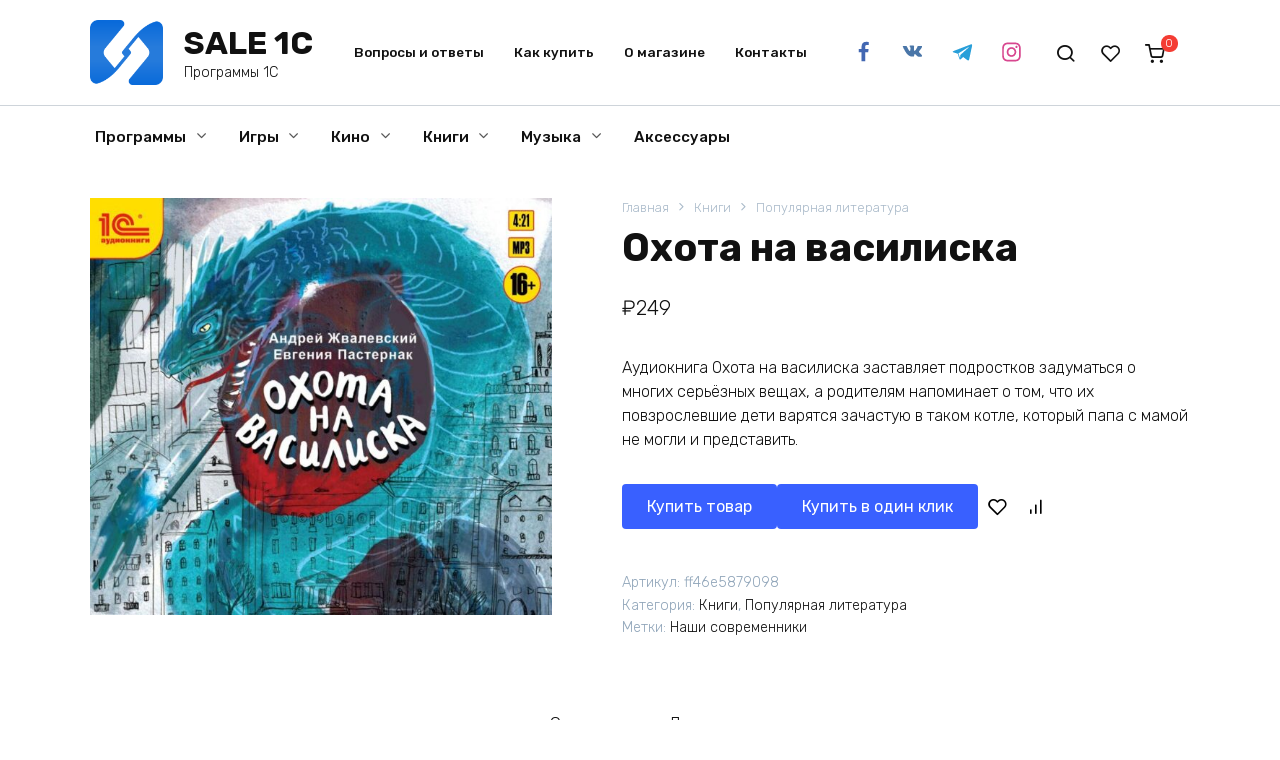

--- FILE ---
content_type: text/html; charset=UTF-8
request_url: https://sale1c.ru/product/ohota-na-vasiliska/
body_size: 35538
content:
<!doctype html>
<html lang="ru-RU">
<head><meta charset="UTF-8"><script>if(navigator.userAgent.match(/MSIE|Internet Explorer/i)||navigator.userAgent.match(/Trident\/7\..*?rv:11/i)){var href=document.location.href;if(!href.match(/[?&]nowprocket/)){if(href.indexOf("?")==-1){if(href.indexOf("#")==-1){document.location.href=href+"?nowprocket=1"}else{document.location.href=href.replace("#","?nowprocket=1#")}}else{if(href.indexOf("#")==-1){document.location.href=href+"&nowprocket=1"}else{document.location.href=href.replace("#","&nowprocket=1#")}}}}</script><script>(()=>{class RocketLazyLoadScripts{constructor(){this.v="1.2.5.1",this.triggerEvents=["keydown","mousedown","mousemove","touchmove","touchstart","touchend","wheel"],this.userEventHandler=this.t.bind(this),this.touchStartHandler=this.i.bind(this),this.touchMoveHandler=this.o.bind(this),this.touchEndHandler=this.h.bind(this),this.clickHandler=this.u.bind(this),this.interceptedClicks=[],this.interceptedClickListeners=[],this.l(this),window.addEventListener("pageshow",(t=>{this.persisted=t.persisted,this.everythingLoaded&&this.m()})),document.addEventListener("DOMContentLoaded",(()=>{this.p()})),this.delayedScripts={normal:[],async:[],defer:[]},this.trash=[],this.allJQueries=[]}k(t){document.hidden?t.t():(this.triggerEvents.forEach((e=>window.addEventListener(e,t.userEventHandler,{passive:!0}))),window.addEventListener("touchstart",t.touchStartHandler,{passive:!0}),window.addEventListener("mousedown",t.touchStartHandler),document.addEventListener("visibilitychange",t.userEventHandler))}_(){this.triggerEvents.forEach((t=>window.removeEventListener(t,this.userEventHandler,{passive:!0}))),document.removeEventListener("visibilitychange",this.userEventHandler)}i(t){"HTML"!==t.target.tagName&&(window.addEventListener("touchend",this.touchEndHandler),window.addEventListener("mouseup",this.touchEndHandler),window.addEventListener("touchmove",this.touchMoveHandler,{passive:!0}),window.addEventListener("mousemove",this.touchMoveHandler),t.target.addEventListener("click",this.clickHandler),this.L(t.target,!0),this.M(t.target,"onclick","rocket-onclick"),this.C())}o(t){window.removeEventListener("touchend",this.touchEndHandler),window.removeEventListener("mouseup",this.touchEndHandler),window.removeEventListener("touchmove",this.touchMoveHandler,{passive:!0}),window.removeEventListener("mousemove",this.touchMoveHandler),t.target.removeEventListener("click",this.clickHandler),this.L(t.target,!1),this.M(t.target,"rocket-onclick","onclick"),this.O()}h(){window.removeEventListener("touchend",this.touchEndHandler),window.removeEventListener("mouseup",this.touchEndHandler),window.removeEventListener("touchmove",this.touchMoveHandler,{passive:!0}),window.removeEventListener("mousemove",this.touchMoveHandler)}u(t){t.target.removeEventListener("click",this.clickHandler),this.L(t.target,!1),this.M(t.target,"rocket-onclick","onclick"),this.interceptedClicks.push(t),t.preventDefault(),t.stopPropagation(),t.stopImmediatePropagation(),this.O()}D(){window.removeEventListener("touchstart",this.touchStartHandler,{passive:!0}),window.removeEventListener("mousedown",this.touchStartHandler),this.interceptedClicks.forEach((t=>{t.target.dispatchEvent(new MouseEvent("click",{view:t.view,bubbles:!0,cancelable:!0}))}))}l(t){EventTarget.prototype.addEventListenerBase=EventTarget.prototype.addEventListener,EventTarget.prototype.addEventListener=function(e,i,o){"click"!==e||t.windowLoaded||i===t.clickHandler||t.interceptedClickListeners.push({target:this,func:i,options:o}),(this||window).addEventListenerBase(e,i,o)}}L(t,e){this.interceptedClickListeners.forEach((i=>{i.target===t&&(e?t.removeEventListener("click",i.func,i.options):t.addEventListener("click",i.func,i.options))})),t.parentNode!==document.documentElement&&this.L(t.parentNode,e)}S(){return new Promise((t=>{this.T?this.O=t:t()}))}C(){this.T=!0}O(){this.T=!1}M(t,e,i){t.hasAttribute&&t.hasAttribute(e)&&(event.target.setAttribute(i,event.target.getAttribute(e)),event.target.removeAttribute(e))}t(){this._(this),"loading"===document.readyState?document.addEventListener("DOMContentLoaded",this.R.bind(this)):this.R()}p(){let t=[];document.querySelectorAll("script[type=rocketlazyloadscript][data-rocket-src]").forEach((e=>{let i=e.getAttribute("data-rocket-src");if(i&&0!==i.indexOf("data:")){0===i.indexOf("//")&&(i=location.protocol+i);try{const o=new URL(i).origin;o!==location.origin&&t.push({src:o,crossOrigin:e.crossOrigin||"module"===e.getAttribute("data-rocket-type")})}catch(t){}}})),t=[...new Map(t.map((t=>[JSON.stringify(t),t]))).values()],this.j(t,"preconnect")}async R(){this.lastBreath=Date.now(),this.P(this),this.F(this),this.q(),this.A(),this.I(),await this.U(this.delayedScripts.normal),await this.U(this.delayedScripts.defer),await this.U(this.delayedScripts.async);try{await this.W(),await this.H(this),await this.J()}catch(t){console.error(t)}window.dispatchEvent(new Event("rocket-allScriptsLoaded")),this.everythingLoaded=!0,this.S().then((()=>{this.D()})),this.N()}A(){document.querySelectorAll("script[type=rocketlazyloadscript]").forEach((t=>{t.hasAttribute("data-rocket-src")?t.hasAttribute("async")&&!1!==t.async?this.delayedScripts.async.push(t):t.hasAttribute("defer")&&!1!==t.defer||"module"===t.getAttribute("data-rocket-type")?this.delayedScripts.defer.push(t):this.delayedScripts.normal.push(t):this.delayedScripts.normal.push(t)}))}async B(t){if(await this.G(),!0!==t.noModule||!("noModule"in HTMLScriptElement.prototype))return new Promise((e=>{let i;function o(){(i||t).setAttribute("data-rocket-status","executed"),e()}try{if(navigator.userAgent.indexOf("Firefox/")>0||""===navigator.vendor)i=document.createElement("script"),[...t.attributes].forEach((t=>{let e=t.nodeName;"type"!==e&&("data-rocket-type"===e&&(e="type"),"data-rocket-src"===e&&(e="src"),i.setAttribute(e,t.nodeValue))})),t.text&&(i.text=t.text),i.hasAttribute("src")?(i.addEventListener("load",o),i.addEventListener("error",(function(){i.setAttribute("data-rocket-status","failed"),e()})),setTimeout((()=>{i.isConnected||e()}),1)):(i.text=t.text,o()),t.parentNode.replaceChild(i,t);else{const i=t.getAttribute("data-rocket-type"),n=t.getAttribute("data-rocket-src");i?(t.type=i,t.removeAttribute("data-rocket-type")):t.removeAttribute("type"),t.addEventListener("load",o),t.addEventListener("error",(function(){t.setAttribute("data-rocket-status","failed"),e()})),n?(t.removeAttribute("data-rocket-src"),t.src=n):t.src="data:text/javascript;base64,"+window.btoa(unescape(encodeURIComponent(t.text)))}}catch(i){t.setAttribute("data-rocket-status","failed"),e()}}));t.setAttribute("data-rocket-status","skipped")}async U(t){const e=t.shift();return e&&e.isConnected?(await this.B(e),this.U(t)):Promise.resolve()}I(){this.j([...this.delayedScripts.normal,...this.delayedScripts.defer,...this.delayedScripts.async],"preload")}j(t,e){var i=document.createDocumentFragment();t.forEach((t=>{const o=t.getAttribute&&t.getAttribute("data-rocket-src")||t.src;if(o){const n=document.createElement("link");n.href=o,n.rel=e,"preconnect"!==e&&(n.as="script"),t.getAttribute&&"module"===t.getAttribute("data-rocket-type")&&(n.crossOrigin=!0),t.crossOrigin&&(n.crossOrigin=t.crossOrigin),t.integrity&&(n.integrity=t.integrity),i.appendChild(n),this.trash.push(n)}})),document.head.appendChild(i)}P(t){let e={};function i(i,o){return e[o].eventsToRewrite.indexOf(i)>=0&&!t.everythingLoaded?"rocket-"+i:i}function o(t,o){!function(t){e[t]||(e[t]={originalFunctions:{add:t.addEventListener,remove:t.removeEventListener},eventsToRewrite:[]},t.addEventListener=function(){arguments[0]=i(arguments[0],t),e[t].originalFunctions.add.apply(t,arguments)},t.removeEventListener=function(){arguments[0]=i(arguments[0],t),e[t].originalFunctions.remove.apply(t,arguments)})}(t),e[t].eventsToRewrite.push(o)}function n(e,i){let o=e[i];e[i]=null,Object.defineProperty(e,i,{get:()=>o||function(){},set(n){t.everythingLoaded?o=n:e["rocket"+i]=o=n}})}o(document,"DOMContentLoaded"),o(window,"DOMContentLoaded"),o(window,"load"),o(window,"pageshow"),o(document,"readystatechange"),n(document,"onreadystatechange"),n(window,"onload"),n(window,"onpageshow")}F(t){let e;function i(e){return t.everythingLoaded?e:e.split(" ").map((t=>"load"===t||0===t.indexOf("load.")?"rocket-jquery-load":t)).join(" ")}function o(o){if(o&&o.fn&&!t.allJQueries.includes(o)){o.fn.ready=o.fn.init.prototype.ready=function(e){return t.domReadyFired?e.bind(document)(o):document.addEventListener("rocket-DOMContentLoaded",(()=>e.bind(document)(o))),o([])};const e=o.fn.on;o.fn.on=o.fn.init.prototype.on=function(){return this[0]===window&&("string"==typeof arguments[0]||arguments[0]instanceof String?arguments[0]=i(arguments[0]):"object"==typeof arguments[0]&&Object.keys(arguments[0]).forEach((t=>{const e=arguments[0][t];delete arguments[0][t],arguments[0][i(t)]=e}))),e.apply(this,arguments),this},t.allJQueries.push(o)}e=o}o(window.jQuery),Object.defineProperty(window,"jQuery",{get:()=>e,set(t){o(t)}})}async H(t){const e=document.querySelector("script[data-webpack]");e&&(await async function(){return new Promise((t=>{e.addEventListener("load",t),e.addEventListener("error",t)}))}(),await t.K(),await t.H(t))}async W(){this.domReadyFired=!0,await this.G(),document.dispatchEvent(new Event("rocket-readystatechange")),await this.G(),document.rocketonreadystatechange&&document.rocketonreadystatechange(),await this.G(),document.dispatchEvent(new Event("rocket-DOMContentLoaded")),await this.G(),window.dispatchEvent(new Event("rocket-DOMContentLoaded"))}async J(){await this.G(),document.dispatchEvent(new Event("rocket-readystatechange")),await this.G(),document.rocketonreadystatechange&&document.rocketonreadystatechange(),await this.G(),window.dispatchEvent(new Event("rocket-load")),await this.G(),window.rocketonload&&window.rocketonload(),await this.G(),this.allJQueries.forEach((t=>t(window).trigger("rocket-jquery-load"))),await this.G();const t=new Event("rocket-pageshow");t.persisted=this.persisted,window.dispatchEvent(t),await this.G(),window.rocketonpageshow&&window.rocketonpageshow({persisted:this.persisted}),this.windowLoaded=!0}m(){document.onreadystatechange&&document.onreadystatechange(),window.onload&&window.onload(),window.onpageshow&&window.onpageshow({persisted:this.persisted})}q(){const t=new Map;document.write=document.writeln=function(e){const i=document.currentScript;i||console.error("WPRocket unable to document.write this: "+e);const o=document.createRange(),n=i.parentElement;let s=t.get(i);void 0===s&&(s=i.nextSibling,t.set(i,s));const c=document.createDocumentFragment();o.setStart(c,0),c.appendChild(o.createContextualFragment(e)),n.insertBefore(c,s)}}async G(){Date.now()-this.lastBreath>45&&(await this.K(),this.lastBreath=Date.now())}async K(){return document.hidden?new Promise((t=>setTimeout(t))):new Promise((t=>requestAnimationFrame(t)))}N(){this.trash.forEach((t=>t.remove()))}static run(){const t=new RocketLazyLoadScripts;t.k(t)}}RocketLazyLoadScripts.run()})();</script>
    
    <meta name="viewport" content="width=device-width, initial-scale=1">

    <title>Охота на василиска &#8211; SALE 1C</title><link rel="preload" as="style" href="https://fonts.googleapis.com/css?family=Rubik%3A300%2C400%2C400i%2C500%2C700&#038;subset=cyrillic&#038;display=swap" /><link rel="stylesheet" href="https://fonts.googleapis.com/css?family=Rubik%3A300%2C400%2C400i%2C500%2C700&#038;subset=cyrillic&#038;display=swap" media="print" onload="this.media='all'" /><noscript><link rel="stylesheet" href="https://fonts.googleapis.com/css?family=Rubik%3A300%2C400%2C400i%2C500%2C700&#038;subset=cyrillic&#038;display=swap" /></noscript>
<meta name='robots' content='max-image-preview:large' />
	<style>img:is([sizes="auto" i], [sizes^="auto," i]) { contain-intrinsic-size: 3000px 1500px }</style>
	<link rel='dns-prefetch' href='//fonts.googleapis.com' />
<link href='https://fonts.gstatic.com' crossorigin rel='preconnect' />
<link rel="alternate" type="application/rss+xml" title="SALE 1C &raquo; Лента комментариев к &laquo;Охота на василиска&raquo;" href="https://sale1c.ru/product/ohota-na-vasiliska/feed/" />
		<!-- This site uses the Google Analytics by MonsterInsights plugin v8.24.2 - Using Analytics tracking - https://www.monsterinsights.com/ -->
							<script type="rocketlazyloadscript" data-rocket-src="//www.googletagmanager.com/gtag/js?id=G-LQ25W0HV88"  data-cfasync="false" data-wpfc-render="false" data-rocket-type="text/javascript" async></script>
			<script type="rocketlazyloadscript" data-cfasync="false" data-wpfc-render="false" data-rocket-type="text/javascript">
				var mi_version = '8.24.2';
				var mi_track_user = true;
				var mi_no_track_reason = '';
								var MonsterInsightsDefaultLocations = {"page_location":"https:\/\/sale1c.ru\/product\/ohota-na-vasiliska\/"};
				if ( typeof MonsterInsightsPrivacyGuardFilter === 'function' ) {
					var MonsterInsightsLocations = (typeof MonsterInsightsExcludeQuery === 'object') ? MonsterInsightsPrivacyGuardFilter( MonsterInsightsExcludeQuery ) : MonsterInsightsPrivacyGuardFilter( MonsterInsightsDefaultLocations );
				} else {
					var MonsterInsightsLocations = (typeof MonsterInsightsExcludeQuery === 'object') ? MonsterInsightsExcludeQuery : MonsterInsightsDefaultLocations;
				}

								var disableStrs = [
										'ga-disable-G-LQ25W0HV88',
									];

				/* Function to detect opted out users */
				function __gtagTrackerIsOptedOut() {
					for (var index = 0; index < disableStrs.length; index++) {
						if (document.cookie.indexOf(disableStrs[index] + '=true') > -1) {
							return true;
						}
					}

					return false;
				}

				/* Disable tracking if the opt-out cookie exists. */
				if (__gtagTrackerIsOptedOut()) {
					for (var index = 0; index < disableStrs.length; index++) {
						window[disableStrs[index]] = true;
					}
				}

				/* Opt-out function */
				function __gtagTrackerOptout() {
					for (var index = 0; index < disableStrs.length; index++) {
						document.cookie = disableStrs[index] + '=true; expires=Thu, 31 Dec 2099 23:59:59 UTC; path=/';
						window[disableStrs[index]] = true;
					}
				}

				if ('undefined' === typeof gaOptout) {
					function gaOptout() {
						__gtagTrackerOptout();
					}
				}
								window.dataLayer = window.dataLayer || [];

				window.MonsterInsightsDualTracker = {
					helpers: {},
					trackers: {},
				};
				if (mi_track_user) {
					function __gtagDataLayer() {
						dataLayer.push(arguments);
					}

					function __gtagTracker(type, name, parameters) {
						if (!parameters) {
							parameters = {};
						}

						if (parameters.send_to) {
							__gtagDataLayer.apply(null, arguments);
							return;
						}

						if (type === 'event') {
														parameters.send_to = monsterinsights_frontend.v4_id;
							var hookName = name;
							if (typeof parameters['event_category'] !== 'undefined') {
								hookName = parameters['event_category'] + ':' + name;
							}

							if (typeof MonsterInsightsDualTracker.trackers[hookName] !== 'undefined') {
								MonsterInsightsDualTracker.trackers[hookName](parameters);
							} else {
								__gtagDataLayer('event', name, parameters);
							}
							
						} else {
							__gtagDataLayer.apply(null, arguments);
						}
					}

					__gtagTracker('js', new Date());
					__gtagTracker('set', {
						'developer_id.dZGIzZG': true,
											});
					if ( MonsterInsightsLocations.page_location ) {
						__gtagTracker('set', MonsterInsightsLocations);
					}
										__gtagTracker('config', 'G-LQ25W0HV88', {"use_amp_client_id":"true","forceSSL":"true","link_attribution":"true","tags":"untagged"} );
															window.gtag = __gtagTracker;										(function () {
						/* https://developers.google.com/analytics/devguides/collection/analyticsjs/ */
						/* ga and __gaTracker compatibility shim. */
						var noopfn = function () {
							return null;
						};
						var newtracker = function () {
							return new Tracker();
						};
						var Tracker = function () {
							return null;
						};
						var p = Tracker.prototype;
						p.get = noopfn;
						p.set = noopfn;
						p.send = function () {
							var args = Array.prototype.slice.call(arguments);
							args.unshift('send');
							__gaTracker.apply(null, args);
						};
						var __gaTracker = function () {
							var len = arguments.length;
							if (len === 0) {
								return;
							}
							var f = arguments[len - 1];
							if (typeof f !== 'object' || f === null || typeof f.hitCallback !== 'function') {
								if ('send' === arguments[0]) {
									var hitConverted, hitObject = false, action;
									if ('event' === arguments[1]) {
										if ('undefined' !== typeof arguments[3]) {
											hitObject = {
												'eventAction': arguments[3],
												'eventCategory': arguments[2],
												'eventLabel': arguments[4],
												'value': arguments[5] ? arguments[5] : 1,
											}
										}
									}
									if ('pageview' === arguments[1]) {
										if ('undefined' !== typeof arguments[2]) {
											hitObject = {
												'eventAction': 'page_view',
												'page_path': arguments[2],
											}
										}
									}
									if (typeof arguments[2] === 'object') {
										hitObject = arguments[2];
									}
									if (typeof arguments[5] === 'object') {
										Object.assign(hitObject, arguments[5]);
									}
									if ('undefined' !== typeof arguments[1].hitType) {
										hitObject = arguments[1];
										if ('pageview' === hitObject.hitType) {
											hitObject.eventAction = 'page_view';
										}
									}
									if (hitObject) {
										action = 'timing' === arguments[1].hitType ? 'timing_complete' : hitObject.eventAction;
										hitConverted = mapArgs(hitObject);
										__gtagTracker('event', action, hitConverted);
									}
								}
								return;
							}

							function mapArgs(args) {
								var arg, hit = {};
								var gaMap = {
									'eventCategory': 'event_category',
									'eventAction': 'event_action',
									'eventLabel': 'event_label',
									'eventValue': 'event_value',
									'nonInteraction': 'non_interaction',
									'timingCategory': 'event_category',
									'timingVar': 'name',
									'timingValue': 'value',
									'timingLabel': 'event_label',
									'page': 'page_path',
									'location': 'page_location',
									'title': 'page_title',
									'referrer' : 'page_referrer',
								};
								for (arg in args) {
																		if (!(!args.hasOwnProperty(arg) || !gaMap.hasOwnProperty(arg))) {
										hit[gaMap[arg]] = args[arg];
									} else {
										hit[arg] = args[arg];
									}
								}
								return hit;
							}

							try {
								f.hitCallback();
							} catch (ex) {
							}
						};
						__gaTracker.create = newtracker;
						__gaTracker.getByName = newtracker;
						__gaTracker.getAll = function () {
							return [];
						};
						__gaTracker.remove = noopfn;
						__gaTracker.loaded = true;
						window['__gaTracker'] = __gaTracker;
					})();
									} else {
										console.log("");
					(function () {
						function __gtagTracker() {
							return null;
						}

						window['__gtagTracker'] = __gtagTracker;
						window['gtag'] = __gtagTracker;
					})();
									}
			</script>
				<!-- / Google Analytics by MonsterInsights -->
				<script type="rocketlazyloadscript" data-cfasync="false" data-wpfc-render="false" data-rocket-type="text/javascript">
			window.MonsterInsightsDualTracker.helpers.mapProductItem = function (uaItem) {
				var prefixIndex, prefixKey, mapIndex;

				var toBePrefixed = ['id', 'name', 'list_name', 'brand', 'category', 'variant'];

				var item = {};

				var fieldMap = {
					'price': 'price',
					'list_position': 'index',
					'quantity': 'quantity',
					'position': 'index',
				};

				for (mapIndex in fieldMap) {
					if (uaItem.hasOwnProperty(mapIndex)) {
						item[fieldMap[mapIndex]] = uaItem[mapIndex];
					}
				}

				for (prefixIndex = 0; prefixIndex < toBePrefixed.length; prefixIndex++) {
					prefixKey = toBePrefixed[prefixIndex];
					if (typeof uaItem[prefixKey] !== 'undefined') {
						item['item_' + prefixKey] = uaItem[prefixKey];
					}
				}

				return item;
			};

			MonsterInsightsDualTracker.trackers['view_item_list'] = function (parameters) {
				var items = parameters.items;
				var listName, itemIndex, item, itemListName;
				var lists = {
					'_': {items: [], 'send_to': monsterinsights_frontend.v4_id},
				};

				for (itemIndex = 0; itemIndex < items.length; itemIndex++) {
					item = MonsterInsightsDualTracker.helpers.mapProductItem(items[itemIndex]);

					if (typeof item['item_list_name'] === 'undefined') {
						lists['_'].items.push(item);
					} else {
						itemListName = item['item_list_name'];
						if (typeof lists[itemListName] === 'undefined') {
							lists[itemListName] = {
								'items': [],
								'item_list_name': itemListName,
								'send_to': monsterinsights_frontend.v4_id,
							};
						}

						lists[itemListName].items.push(item);
					}
				}

				for (listName in lists) {
					__gtagDataLayer('event', 'view_item_list', lists[listName]);
				}
			};

			MonsterInsightsDualTracker.trackers['select_content'] = function (parameters) {
				const items = parameters.items.map(MonsterInsightsDualTracker.helpers.mapProductItem);
				__gtagDataLayer('event', 'select_item', {items: items, send_to: parameters.send_to});
			};

			MonsterInsightsDualTracker.trackers['view_item'] = function (parameters) {
				const items = parameters.items.map(MonsterInsightsDualTracker.helpers.mapProductItem);
				__gtagDataLayer('event', 'view_item', {items: items, send_to: parameters.send_to});
			};
		</script>
			<script type="rocketlazyloadscript" data-cfasync="false" data-wpfc-render="false" data-rocket-type="text/javascript">
		MonsterInsightsDualTracker.trackers['form:impression'] = function (parameters) {
			__gtagDataLayer('event', 'form_impression', {
				form_id: parameters.event_label,
				content_type: 'form',
				non_interaction: true,
				send_to: parameters.send_to,
			});
		};

		MonsterInsightsDualTracker.trackers['form:conversion'] = function (parameters) {
			__gtagDataLayer('event', 'generate_lead', {
				form_id: parameters.event_label,
				send_to: parameters.send_to,
			});
		};
	</script>
	<style id='wp-emoji-styles-inline-css' type='text/css'>

	img.wp-smiley, img.emoji {
		display: inline !important;
		border: none !important;
		box-shadow: none !important;
		height: 1em !important;
		width: 1em !important;
		margin: 0 0.07em !important;
		vertical-align: -0.1em !important;
		background: none !important;
		padding: 0 !important;
	}
</style>
<link rel='stylesheet' id='wp-block-library-css' href='https://sale1c.ru/wp-includes/css/dist/block-library/style.min.css?ver=6.8.3'  media='all' />
<style id='wp-block-library-theme-inline-css' type='text/css'>
.wp-block-audio :where(figcaption){color:#555;font-size:13px;text-align:center}.is-dark-theme .wp-block-audio :where(figcaption){color:#ffffffa6}.wp-block-audio{margin:0 0 1em}.wp-block-code{border:1px solid #ccc;border-radius:4px;font-family:Menlo,Consolas,monaco,monospace;padding:.8em 1em}.wp-block-embed :where(figcaption){color:#555;font-size:13px;text-align:center}.is-dark-theme .wp-block-embed :where(figcaption){color:#ffffffa6}.wp-block-embed{margin:0 0 1em}.blocks-gallery-caption{color:#555;font-size:13px;text-align:center}.is-dark-theme .blocks-gallery-caption{color:#ffffffa6}:root :where(.wp-block-image figcaption){color:#555;font-size:13px;text-align:center}.is-dark-theme :root :where(.wp-block-image figcaption){color:#ffffffa6}.wp-block-image{margin:0 0 1em}.wp-block-pullquote{border-bottom:4px solid;border-top:4px solid;color:currentColor;margin-bottom:1.75em}.wp-block-pullquote cite,.wp-block-pullquote footer,.wp-block-pullquote__citation{color:currentColor;font-size:.8125em;font-style:normal;text-transform:uppercase}.wp-block-quote{border-left:.25em solid;margin:0 0 1.75em;padding-left:1em}.wp-block-quote cite,.wp-block-quote footer{color:currentColor;font-size:.8125em;font-style:normal;position:relative}.wp-block-quote:where(.has-text-align-right){border-left:none;border-right:.25em solid;padding-left:0;padding-right:1em}.wp-block-quote:where(.has-text-align-center){border:none;padding-left:0}.wp-block-quote.is-large,.wp-block-quote.is-style-large,.wp-block-quote:where(.is-style-plain){border:none}.wp-block-search .wp-block-search__label{font-weight:700}.wp-block-search__button{border:1px solid #ccc;padding:.375em .625em}:where(.wp-block-group.has-background){padding:1.25em 2.375em}.wp-block-separator.has-css-opacity{opacity:.4}.wp-block-separator{border:none;border-bottom:2px solid;margin-left:auto;margin-right:auto}.wp-block-separator.has-alpha-channel-opacity{opacity:1}.wp-block-separator:not(.is-style-wide):not(.is-style-dots){width:100px}.wp-block-separator.has-background:not(.is-style-dots){border-bottom:none;height:1px}.wp-block-separator.has-background:not(.is-style-wide):not(.is-style-dots){height:2px}.wp-block-table{margin:0 0 1em}.wp-block-table td,.wp-block-table th{word-break:normal}.wp-block-table :where(figcaption){color:#555;font-size:13px;text-align:center}.is-dark-theme .wp-block-table :where(figcaption){color:#ffffffa6}.wp-block-video :where(figcaption){color:#555;font-size:13px;text-align:center}.is-dark-theme .wp-block-video :where(figcaption){color:#ffffffa6}.wp-block-video{margin:0 0 1em}:root :where(.wp-block-template-part.has-background){margin-bottom:0;margin-top:0;padding:1.25em 2.375em}
</style>
<style id='classic-theme-styles-inline-css' type='text/css'>
/*! This file is auto-generated */
.wp-block-button__link{color:#fff;background-color:#32373c;border-radius:9999px;box-shadow:none;text-decoration:none;padding:calc(.667em + 2px) calc(1.333em + 2px);font-size:1.125em}.wp-block-file__button{background:#32373c;color:#fff;text-decoration:none}
</style>
<style id='global-styles-inline-css' type='text/css'>
:root{--wp--preset--aspect-ratio--square: 1;--wp--preset--aspect-ratio--4-3: 4/3;--wp--preset--aspect-ratio--3-4: 3/4;--wp--preset--aspect-ratio--3-2: 3/2;--wp--preset--aspect-ratio--2-3: 2/3;--wp--preset--aspect-ratio--16-9: 16/9;--wp--preset--aspect-ratio--9-16: 9/16;--wp--preset--color--black: #000000;--wp--preset--color--cyan-bluish-gray: #abb8c3;--wp--preset--color--white: #ffffff;--wp--preset--color--pale-pink: #f78da7;--wp--preset--color--vivid-red: #cf2e2e;--wp--preset--color--luminous-vivid-orange: #ff6900;--wp--preset--color--luminous-vivid-amber: #fcb900;--wp--preset--color--light-green-cyan: #7bdcb5;--wp--preset--color--vivid-green-cyan: #00d084;--wp--preset--color--pale-cyan-blue: #8ed1fc;--wp--preset--color--vivid-cyan-blue: #0693e3;--wp--preset--color--vivid-purple: #9b51e0;--wp--preset--gradient--vivid-cyan-blue-to-vivid-purple: linear-gradient(135deg,rgba(6,147,227,1) 0%,rgb(155,81,224) 100%);--wp--preset--gradient--light-green-cyan-to-vivid-green-cyan: linear-gradient(135deg,rgb(122,220,180) 0%,rgb(0,208,130) 100%);--wp--preset--gradient--luminous-vivid-amber-to-luminous-vivid-orange: linear-gradient(135deg,rgba(252,185,0,1) 0%,rgba(255,105,0,1) 100%);--wp--preset--gradient--luminous-vivid-orange-to-vivid-red: linear-gradient(135deg,rgba(255,105,0,1) 0%,rgb(207,46,46) 100%);--wp--preset--gradient--very-light-gray-to-cyan-bluish-gray: linear-gradient(135deg,rgb(238,238,238) 0%,rgb(169,184,195) 100%);--wp--preset--gradient--cool-to-warm-spectrum: linear-gradient(135deg,rgb(74,234,220) 0%,rgb(151,120,209) 20%,rgb(207,42,186) 40%,rgb(238,44,130) 60%,rgb(251,105,98) 80%,rgb(254,248,76) 100%);--wp--preset--gradient--blush-light-purple: linear-gradient(135deg,rgb(255,206,236) 0%,rgb(152,150,240) 100%);--wp--preset--gradient--blush-bordeaux: linear-gradient(135deg,rgb(254,205,165) 0%,rgb(254,45,45) 50%,rgb(107,0,62) 100%);--wp--preset--gradient--luminous-dusk: linear-gradient(135deg,rgb(255,203,112) 0%,rgb(199,81,192) 50%,rgb(65,88,208) 100%);--wp--preset--gradient--pale-ocean: linear-gradient(135deg,rgb(255,245,203) 0%,rgb(182,227,212) 50%,rgb(51,167,181) 100%);--wp--preset--gradient--electric-grass: linear-gradient(135deg,rgb(202,248,128) 0%,rgb(113,206,126) 100%);--wp--preset--gradient--midnight: linear-gradient(135deg,rgb(2,3,129) 0%,rgb(40,116,252) 100%);--wp--preset--font-size--small: 19.5px;--wp--preset--font-size--medium: 20px;--wp--preset--font-size--large: 36.5px;--wp--preset--font-size--x-large: 42px;--wp--preset--font-size--normal: 22px;--wp--preset--font-size--huge: 49.5px;--wp--preset--spacing--20: 0.44rem;--wp--preset--spacing--30: 0.67rem;--wp--preset--spacing--40: 1rem;--wp--preset--spacing--50: 1.5rem;--wp--preset--spacing--60: 2.25rem;--wp--preset--spacing--70: 3.38rem;--wp--preset--spacing--80: 5.06rem;--wp--preset--shadow--natural: 6px 6px 9px rgba(0, 0, 0, 0.2);--wp--preset--shadow--deep: 12px 12px 50px rgba(0, 0, 0, 0.4);--wp--preset--shadow--sharp: 6px 6px 0px rgba(0, 0, 0, 0.2);--wp--preset--shadow--outlined: 6px 6px 0px -3px rgba(255, 255, 255, 1), 6px 6px rgba(0, 0, 0, 1);--wp--preset--shadow--crisp: 6px 6px 0px rgba(0, 0, 0, 1);}:where(.is-layout-flex){gap: 0.5em;}:where(.is-layout-grid){gap: 0.5em;}body .is-layout-flex{display: flex;}.is-layout-flex{flex-wrap: wrap;align-items: center;}.is-layout-flex > :is(*, div){margin: 0;}body .is-layout-grid{display: grid;}.is-layout-grid > :is(*, div){margin: 0;}:where(.wp-block-columns.is-layout-flex){gap: 2em;}:where(.wp-block-columns.is-layout-grid){gap: 2em;}:where(.wp-block-post-template.is-layout-flex){gap: 1.25em;}:where(.wp-block-post-template.is-layout-grid){gap: 1.25em;}.has-black-color{color: var(--wp--preset--color--black) !important;}.has-cyan-bluish-gray-color{color: var(--wp--preset--color--cyan-bluish-gray) !important;}.has-white-color{color: var(--wp--preset--color--white) !important;}.has-pale-pink-color{color: var(--wp--preset--color--pale-pink) !important;}.has-vivid-red-color{color: var(--wp--preset--color--vivid-red) !important;}.has-luminous-vivid-orange-color{color: var(--wp--preset--color--luminous-vivid-orange) !important;}.has-luminous-vivid-amber-color{color: var(--wp--preset--color--luminous-vivid-amber) !important;}.has-light-green-cyan-color{color: var(--wp--preset--color--light-green-cyan) !important;}.has-vivid-green-cyan-color{color: var(--wp--preset--color--vivid-green-cyan) !important;}.has-pale-cyan-blue-color{color: var(--wp--preset--color--pale-cyan-blue) !important;}.has-vivid-cyan-blue-color{color: var(--wp--preset--color--vivid-cyan-blue) !important;}.has-vivid-purple-color{color: var(--wp--preset--color--vivid-purple) !important;}.has-black-background-color{background-color: var(--wp--preset--color--black) !important;}.has-cyan-bluish-gray-background-color{background-color: var(--wp--preset--color--cyan-bluish-gray) !important;}.has-white-background-color{background-color: var(--wp--preset--color--white) !important;}.has-pale-pink-background-color{background-color: var(--wp--preset--color--pale-pink) !important;}.has-vivid-red-background-color{background-color: var(--wp--preset--color--vivid-red) !important;}.has-luminous-vivid-orange-background-color{background-color: var(--wp--preset--color--luminous-vivid-orange) !important;}.has-luminous-vivid-amber-background-color{background-color: var(--wp--preset--color--luminous-vivid-amber) !important;}.has-light-green-cyan-background-color{background-color: var(--wp--preset--color--light-green-cyan) !important;}.has-vivid-green-cyan-background-color{background-color: var(--wp--preset--color--vivid-green-cyan) !important;}.has-pale-cyan-blue-background-color{background-color: var(--wp--preset--color--pale-cyan-blue) !important;}.has-vivid-cyan-blue-background-color{background-color: var(--wp--preset--color--vivid-cyan-blue) !important;}.has-vivid-purple-background-color{background-color: var(--wp--preset--color--vivid-purple) !important;}.has-black-border-color{border-color: var(--wp--preset--color--black) !important;}.has-cyan-bluish-gray-border-color{border-color: var(--wp--preset--color--cyan-bluish-gray) !important;}.has-white-border-color{border-color: var(--wp--preset--color--white) !important;}.has-pale-pink-border-color{border-color: var(--wp--preset--color--pale-pink) !important;}.has-vivid-red-border-color{border-color: var(--wp--preset--color--vivid-red) !important;}.has-luminous-vivid-orange-border-color{border-color: var(--wp--preset--color--luminous-vivid-orange) !important;}.has-luminous-vivid-amber-border-color{border-color: var(--wp--preset--color--luminous-vivid-amber) !important;}.has-light-green-cyan-border-color{border-color: var(--wp--preset--color--light-green-cyan) !important;}.has-vivid-green-cyan-border-color{border-color: var(--wp--preset--color--vivid-green-cyan) !important;}.has-pale-cyan-blue-border-color{border-color: var(--wp--preset--color--pale-cyan-blue) !important;}.has-vivid-cyan-blue-border-color{border-color: var(--wp--preset--color--vivid-cyan-blue) !important;}.has-vivid-purple-border-color{border-color: var(--wp--preset--color--vivid-purple) !important;}.has-vivid-cyan-blue-to-vivid-purple-gradient-background{background: var(--wp--preset--gradient--vivid-cyan-blue-to-vivid-purple) !important;}.has-light-green-cyan-to-vivid-green-cyan-gradient-background{background: var(--wp--preset--gradient--light-green-cyan-to-vivid-green-cyan) !important;}.has-luminous-vivid-amber-to-luminous-vivid-orange-gradient-background{background: var(--wp--preset--gradient--luminous-vivid-amber-to-luminous-vivid-orange) !important;}.has-luminous-vivid-orange-to-vivid-red-gradient-background{background: var(--wp--preset--gradient--luminous-vivid-orange-to-vivid-red) !important;}.has-very-light-gray-to-cyan-bluish-gray-gradient-background{background: var(--wp--preset--gradient--very-light-gray-to-cyan-bluish-gray) !important;}.has-cool-to-warm-spectrum-gradient-background{background: var(--wp--preset--gradient--cool-to-warm-spectrum) !important;}.has-blush-light-purple-gradient-background{background: var(--wp--preset--gradient--blush-light-purple) !important;}.has-blush-bordeaux-gradient-background{background: var(--wp--preset--gradient--blush-bordeaux) !important;}.has-luminous-dusk-gradient-background{background: var(--wp--preset--gradient--luminous-dusk) !important;}.has-pale-ocean-gradient-background{background: var(--wp--preset--gradient--pale-ocean) !important;}.has-electric-grass-gradient-background{background: var(--wp--preset--gradient--electric-grass) !important;}.has-midnight-gradient-background{background: var(--wp--preset--gradient--midnight) !important;}.has-small-font-size{font-size: var(--wp--preset--font-size--small) !important;}.has-medium-font-size{font-size: var(--wp--preset--font-size--medium) !important;}.has-large-font-size{font-size: var(--wp--preset--font-size--large) !important;}.has-x-large-font-size{font-size: var(--wp--preset--font-size--x-large) !important;}
:where(.wp-block-post-template.is-layout-flex){gap: 1.25em;}:where(.wp-block-post-template.is-layout-grid){gap: 1.25em;}
:where(.wp-block-columns.is-layout-flex){gap: 2em;}:where(.wp-block-columns.is-layout-grid){gap: 2em;}
:root :where(.wp-block-pullquote){font-size: 1.5em;line-height: 1.6;}
</style>
<link rel='stylesheet' id='photoswipe-css' href='https://sale1c.ru/wp-content/plugins/woocommerce/assets/css/photoswipe/photoswipe.min.css?ver=10.0.5'  media='all' />
<link rel='stylesheet' id='photoswipe-default-skin-css' href='https://sale1c.ru/wp-content/plugins/woocommerce/assets/css/photoswipe/default-skin/default-skin.min.css?ver=10.0.5'  media='all' />
<style id='woocommerce-inline-inline-css' type='text/css'>
.woocommerce form .form-row .required { visibility: visible; }
</style>
<link data-minify="1" rel='stylesheet' id='brands-styles-css' href='https://sale1c.ru/wp-content/cache/min/1/wp-content/plugins/woocommerce/assets/css/brands.css?ver=1740231476'  media='all' />

<link data-minify="1" rel='stylesheet' id='bono-style-css' href='https://sale1c.ru/wp-content/cache/min/1/wp-content/themes/bono/assets/css/style.min.css?ver=1709819978'  media='all' />
<link data-minify="1" rel='stylesheet' id='bono-style-child-css' href='https://sale1c.ru/wp-content/cache/min/1/wp-content/themes/bono_child/style.css?ver=1709819978'  media='all' />
<link data-minify="1" rel='stylesheet' id='dhwc-gutenberg-css' href='https://sale1c.ru/wp-content/cache/min/1/wp-content/plugins/dhwc-gutenberg/assets/css/style.css?ver=1709819978'  media='all' />
<script type="text/template" id="tmpl-variation-template">
	<div class="woocommerce-variation-description">{{{ data.variation.variation_description }}}</div>
	<div class="woocommerce-variation-price">{{{ data.variation.price_html }}}</div>
	<div class="woocommerce-variation-availability">{{{ data.variation.availability_html }}}</div>
</script>
<script type="text/template" id="tmpl-unavailable-variation-template">
	<p role="alert">Этот товар недоступен. Пожалуйста, выберите другую комбинацию.</p>
</script>
<script type="rocketlazyloadscript" data-rocket-type="text/javascript" data-rocket-src="https://sale1c.ru/wp-content/plugins/wp-yandex-metrika/assets/YmEc.min.js?ver=1.2.1" id="wp-yandex-metrika_YmEc-js" defer></script>
<script type="rocketlazyloadscript" data-rocket-type="text/javascript" id="wp-yandex-metrika_YmEc-js-after">
/* <![CDATA[ */
window.tmpwpym={datalayername:'dataLayer',counters:JSON.parse('[{"number":"86211663","webvisor":"1"}]'),targets:JSON.parse('[]')};
/* ]]> */
</script>
<script type="rocketlazyloadscript" data-rocket-type="text/javascript" data-rocket-src="https://sale1c.ru/wp-includes/js/jquery/jquery.min.js?ver=3.7.1" id="jquery-core-js" defer></script>
<script type="rocketlazyloadscript" data-rocket-type="text/javascript" data-rocket-src="https://sale1c.ru/wp-includes/js/jquery/jquery-migrate.min.js?ver=3.4.1" id="jquery-migrate-js" defer></script>
<script type="rocketlazyloadscript" data-rocket-type="text/javascript" data-rocket-src="https://sale1c.ru/wp-content/plugins/wp-yandex-metrika/assets/frontend.min.js?ver=1.2.1" id="wp-yandex-metrika_frontend-js" defer></script>
<script type="rocketlazyloadscript" data-rocket-type="text/javascript" data-rocket-src="https://sale1c.ru/wp-content/plugins/google-analytics-premium/assets/js/frontend-gtag.min.js?ver=8.24.2" id="monsterinsights-frontend-script-js" defer></script>
<script data-cfasync="false" data-wpfc-render="false" type="text/javascript" id='monsterinsights-frontend-script-js-extra'>/* <![CDATA[ */
var monsterinsights_frontend = {"js_events_tracking":"true","download_extensions":"doc,pdf,ppt,zip,xls,docx,pptx,xlsx","inbound_paths":"[{\"path\":\"\\\/go\\\/\",\"label\":\"affiliate\"},{\"path\":\"\\\/recommend\\\/\",\"label\":\"affiliate\"}]","home_url":"https:\/\/sale1c.ru","hash_tracking":"false","v4_id":"G-LQ25W0HV88"};/* ]]> */
</script>
<script type="rocketlazyloadscript" data-rocket-type="text/javascript" data-rocket-src="https://sale1c.ru/wp-content/plugins/woocommerce/assets/js/jquery-blockui/jquery.blockUI.min.js?ver=2.7.0-wc.10.0.5" id="jquery-blockui-js" defer="defer" data-wp-strategy="defer"></script>
<script type="rocketlazyloadscript" data-rocket-type="text/javascript" data-rocket-src="https://sale1c.ru/wp-content/plugins/woocommerce/assets/js/photoswipe/photoswipe.min.js?ver=4.1.1-wc.10.0.5" id="photoswipe-js" defer="defer" data-wp-strategy="defer"></script>
<script type="rocketlazyloadscript" data-rocket-type="text/javascript" data-rocket-src="https://sale1c.ru/wp-content/plugins/woocommerce/assets/js/photoswipe/photoswipe-ui-default.min.js?ver=4.1.1-wc.10.0.5" id="photoswipe-ui-default-js" defer="defer" data-wp-strategy="defer"></script>
<script type="rocketlazyloadscript" data-rocket-type="text/javascript" data-rocket-src="https://sale1c.ru/wp-content/plugins/woocommerce/assets/js/js-cookie/js.cookie.min.js?ver=2.1.4-wc.10.0.5" id="js-cookie-js" defer="defer" data-wp-strategy="defer"></script>
<script type="text/javascript" id="woocommerce-js-extra">
/* <![CDATA[ */
var woocommerce_params = {"ajax_url":"\/wp-admin\/admin-ajax.php","wc_ajax_url":"\/?wc-ajax=%%endpoint%%","i18n_password_show":"\u041f\u043e\u043a\u0430\u0437\u0430\u0442\u044c \u043f\u0430\u0440\u043e\u043b\u044c","i18n_password_hide":"\u0421\u043a\u0440\u044b\u0442\u044c \u043f\u0430\u0440\u043e\u043b\u044c"};
/* ]]> */
</script>
<script type="rocketlazyloadscript" data-rocket-type="text/javascript" data-rocket-src="https://sale1c.ru/wp-content/plugins/woocommerce/assets/js/frontend/woocommerce.min.js?ver=10.0.5" id="woocommerce-js" defer="defer" data-wp-strategy="defer"></script>
<link rel="https://api.w.org/" href="https://sale1c.ru/wp-json/" /><link rel="alternate" title="JSON" type="application/json" href="https://sale1c.ru/wp-json/wp/v2/product/5009" /><link rel="EditURI" type="application/rsd+xml" title="RSD" href="https://sale1c.ru/xmlrpc.php?rsd" />
<meta name="generator" content="WordPress 6.8.3" />
<meta name="generator" content="WooCommerce 10.0.5" />
<link rel="canonical" href="https://sale1c.ru/product/ohota-na-vasiliska/" />
<link rel='shortlink' href='https://sale1c.ru/?p=5009' />
<link rel="alternate" title="oEmbed (JSON)" type="application/json+oembed" href="https://sale1c.ru/wp-json/oembed/1.0/embed?url=https%3A%2F%2Fsale1c.ru%2Fproduct%2Fohota-na-vasiliska%2F" />
<link rel="alternate" title="oEmbed (XML)" type="text/xml+oembed" href="https://sale1c.ru/wp-json/oembed/1.0/embed?url=https%3A%2F%2Fsale1c.ru%2Fproduct%2Fohota-na-vasiliska%2F&#038;format=xml" />
<meta name="verification" content="f612c7d25f5690ad41496fcfdbf8d1" /><style>.woocommerce-product-gallery{ opacity: 1 !important; }</style>		<script type="rocketlazyloadscript">
			document.documentElement.className = document.documentElement.className.replace('no-js', 'js');
		</script>
				<style>
			.no-js img.lazyload {
				display: none;
			}

			figure.wp-block-image img.lazyloading {
				min-width: 150px;
			}

						.lazyload, .lazyloading {
				opacity: 0;
			}

			.lazyloaded {
				opacity: 1;
				transition: opacity 400ms;
				transition-delay: 0ms;
			}

					</style>
		<link rel="preload" href="https://sale1c.ru/wp-content/themes/bono/assets/fonts/wpshop-core.ttf" as="font" crossorigin>
    <style id="bono-custom-styles">.super-header a{color:#f6f911}.site-logotype{max-width:90px}.site-logotype img{max-height:65px}</style>
	<noscript><style>.woocommerce-product-gallery{ opacity: 1 !important; }</style></noscript>
	<style type="text/css">.recentcomments a{display:inline !important;padding:0 !important;margin:0 !important;}</style><!-- Нет версии AMPHTML для этого URL. -->        <!-- Yandex.Metrica counter -->
        <script type="rocketlazyloadscript" data-rocket-type="text/javascript">
            (function (m, e, t, r, i, k, a) {
                m[i] = m[i] || function () {
                    (m[i].a = m[i].a || []).push(arguments)
                };
                m[i].l = 1 * new Date();
                k = e.createElement(t), a = e.getElementsByTagName(t)[0], k.async = 1, k.src = r, a.parentNode.insertBefore(k, a)
            })

            (window, document, "script", "https://mc.yandex.ru/metrika/tag.js", "ym");

            ym("86211663", "init", {
                clickmap: true,
                trackLinks: true,
                accurateTrackBounce: true,
                webvisor: true,
                ecommerce: "dataLayer",
                params: {
                    __ym: {
                        "ymCmsPlugin": {
                            "cms": "wordpress",
                            "cmsVersion":"6.8",
                            "pluginVersion": "1.2.1",
                            "ymCmsRip": "1633306890"
                        }
                    }
                }
            });
        </script>
        <!-- /Yandex.Metrica counter -->
        
		<!-- MonsterInsights Form Tracking -->
		<script type="rocketlazyloadscript" data-cfasync="false" data-wpfc-render="false" data-rocket-type="text/javascript">window.addEventListener('DOMContentLoaded', function() {
			function monsterinsights_forms_record_impression(event) {
				monsterinsights_add_bloom_forms_ids();
				var monsterinsights_forms = document.getElementsByTagName("form");
				var monsterinsights_forms_i;
				for (monsterinsights_forms_i = 0; monsterinsights_forms_i < monsterinsights_forms.length; monsterinsights_forms_i++) {
					var monsterinsights_form_id = monsterinsights_forms[monsterinsights_forms_i].getAttribute("id");
					var skip_conversion = false;
					/* Check to see if it's contact form 7 if the id isn't set */
					if (!monsterinsights_form_id) {
						monsterinsights_form_id = monsterinsights_forms[monsterinsights_forms_i].parentElement.getAttribute("id");
						if (monsterinsights_form_id && monsterinsights_form_id.lastIndexOf('wpcf7-f', 0) === 0) {
							/* If so, let's grab that and set it to be the form's ID*/
							var tokens = monsterinsights_form_id.split('-').slice(0, 2);
							var result = tokens.join('-');
							monsterinsights_forms[monsterinsights_forms_i].setAttribute("id", result);/* Now we can do just what we did above */
							monsterinsights_form_id = monsterinsights_forms[monsterinsights_forms_i].getAttribute("id");
						} else {
							monsterinsights_form_id = false;
						}
					}

					/* Check if it's Ninja Forms & id isn't set. */
					if (!monsterinsights_form_id && monsterinsights_forms[monsterinsights_forms_i].parentElement.className.indexOf('nf-form-layout') >= 0) {
						monsterinsights_form_id = monsterinsights_forms[monsterinsights_forms_i].parentElement.parentElement.parentElement.getAttribute('id');
						if (monsterinsights_form_id && 0 === monsterinsights_form_id.lastIndexOf('nf-form-', 0)) {
							/* If so, let's grab that and set it to be the form's ID*/
							tokens = monsterinsights_form_id.split('-').slice(0, 3);
							result = tokens.join('-');
							monsterinsights_forms[monsterinsights_forms_i].setAttribute('id', result);
							/* Now we can do just what we did above */
							monsterinsights_form_id = monsterinsights_forms[monsterinsights_forms_i].getAttribute('id');
							skip_conversion = true;
						}
					}

					if (monsterinsights_form_id && monsterinsights_form_id !== 'commentform' && monsterinsights_form_id !== 'adminbar-search') {
						__gtagTracker('event', 'impression', {
							event_category: 'form',
							event_label: monsterinsights_form_id,
							value: 1,
							non_interaction: true
						});

						/* If a WPForms Form, we can use custom tracking */
						if (monsterinsights_form_id && 0 === monsterinsights_form_id.lastIndexOf('wpforms-form-', 0)) {
							continue;
						}

						/* Formiddable Forms, use custom tracking */
						if (monsterinsights_forms_has_class(monsterinsights_forms[monsterinsights_forms_i], 'frm-show-form')) {
							continue;
						}

						/* If a Gravity Form, we can use custom tracking */
						if (monsterinsights_form_id && 0 === monsterinsights_form_id.lastIndexOf('gform_', 0)) {
							continue;
						}

						/* If Ninja forms, we use custom conversion tracking */
						if (skip_conversion) {
							continue;
						}

						var custom_conversion_mi_forms = false;
						if (custom_conversion_mi_forms) {
							continue;
						}

						if (window.jQuery) {
							(function (form_id) {
								jQuery(document).ready(function () {
									jQuery('#' + form_id).on('submit', monsterinsights_forms_record_conversion);
								});
							})(monsterinsights_form_id);
						} else {
							var __gaFormsTrackerWindow = window;
							if (__gaFormsTrackerWindow.addEventListener) {
								document.getElementById(monsterinsights_form_id).addEventListener("submit", monsterinsights_forms_record_conversion, false);
							} else {
								if (__gaFormsTrackerWindow.attachEvent) {
									document.getElementById(monsterinsights_form_id).attachEvent("onsubmit", monsterinsights_forms_record_conversion);
								}
							}
						}

					} else {
						continue;
					}
				}
			}

			function monsterinsights_forms_has_class(element, className) {
				return (' ' + element.className + ' ').indexOf(' ' + className + ' ') > -1;
			}

			function monsterinsights_forms_record_conversion(event) {
				var monsterinsights_form_conversion_id = event.target.id;
				var monsterinsights_form_action = event.target.getAttribute("miforms-action");
				if (monsterinsights_form_conversion_id && !monsterinsights_form_action) {
					document.getElementById(monsterinsights_form_conversion_id).setAttribute("miforms-action", "submitted");
					__gtagTracker('event', 'conversion', {
						event_category: 'form',
						event_label: monsterinsights_form_conversion_id,
						value: 1,
					});
				}
			}

			/* Attach the events to all clicks in the document after page and GA has loaded */
			function monsterinsights_forms_load() {
				if (typeof (__gtagTracker) !== 'undefined' && __gtagTracker) {
					var __gtagFormsTrackerWindow = window;
					if (__gtagFormsTrackerWindow.addEventListener) {
						__gtagFormsTrackerWindow.addEventListener("load", monsterinsights_forms_record_impression, false);
					} else {
						if (__gtagFormsTrackerWindow.attachEvent) {
							__gtagFormsTrackerWindow.attachEvent("onload", monsterinsights_forms_record_impression);
						}
					}
				} else {
					setTimeout(monsterinsights_forms_load, 200);
				}
			}

			/* Custom Ninja Forms impression tracking */
			if (window.jQuery) {
				jQuery(document).on('nfFormReady', function (e, layoutView) {
					var label = layoutView.el;
					label = label.substring(1, label.length);
					label = label.split('-').slice(0, 3).join('-');
					__gtagTracker('event', 'impression', {
						event_category: 'form',
						event_label: label,
						value: 1,
						non_interaction: true
					});
				});
			}

			/* Custom Bloom Form tracker */
			function monsterinsights_add_bloom_forms_ids() {
				var bloom_forms = document.querySelectorAll('.et_bloom_form_content form');
				if (bloom_forms.length > 0) {
					for (var i = 0; i < bloom_forms.length; i++) {
						if ('' === bloom_forms[i].id) {
							var form_parent_root = monsterinsights_find_parent_with_class(bloom_forms[i], 'et_bloom_optin');
							if (form_parent_root) {
								var classes = form_parent_root.className.split(' ');
								for (var j = 0; j < classes.length; ++j) {
									if (0 === classes[j].indexOf('et_bloom_optin')) {
										bloom_forms[i].id = classes[j];
									}
								}
							}
						}
					}
				}
			}

			function monsterinsights_find_parent_with_class(element, className) {
				if (element.parentNode && '' !== className) {
					if (element.parentNode.className.indexOf(className) >= 0) {
						return element.parentNode;
					} else {
						return monsterinsights_find_parent_with_class(element.parentNode, className);
					}
				}
				return false;
			}

			monsterinsights_forms_load();
		});</script>
		<!-- End MonsterInsights Form Tracking -->
		


		<!-- MonsterInsights Media Tracking -->
		<script type="rocketlazyloadscript" data-cfasync="false" data-wpfc-render="false" data-rocket-type="text/javascript">
			var monsterinsights_tracked_video_marks = {};
			var monsterinsights_youtube_percentage_tracking_timeouts = {};

			/* Works for YouTube and Vimeo */
			function monsterinsights_media_get_id_for_iframe( source, service ) {
				var iframeUrlParts = source.split('?');
				var stripedUrl = iframeUrlParts[0].split('/');
				var videoId = stripedUrl[ stripedUrl.length - 1 ];

				return service + '-player-' + videoId;
			}

			function monsterinsights_media_record_video_event( provider, event, label, parameters = {} ) {
				__gtagTracker('event', event, {
					event_category: 'video-' + provider,
					event_label: label,
					non_interaction: event === 'impression',
					...parameters
				});
			}

			function monsterinsights_media_maybe_record_video_progress( provider, label, videoId, videoParameters ) {
				var progressTrackingAllowedMarks = [10,25,50,75];

				if ( typeof monsterinsights_tracked_video_marks[ videoId ] == 'undefined' ) {
					monsterinsights_tracked_video_marks[ videoId ] = [];
				}

				var { video_percent } = videoParameters;

				if ( progressTrackingAllowedMarks.includes( video_percent ) && !monsterinsights_tracked_video_marks[ videoId ].includes( video_percent ) ) {
					monsterinsights_media_record_video_event( provider, 'video_progress', label, videoParameters );

					/* Prevent multiple records for the same percentage */
					monsterinsights_tracked_video_marks[ videoId ].push( video_percent );
				}
			}

			/* --- Vimeo --- */
            var monsterinsights_media_vimeo_plays = {};

            function monsterinsights_setup_vimeo_events_for_iframe(iframe, title, player) {
                var playerId = iframe.getAttribute('id');
                var videoLabel = title || iframe.title || iframe.getAttribute('src');

                if ( !playerId ) {
                    playerId = monsterinsights_media_get_id_for_iframe( iframe.getAttribute('src'), 'vimeo' );
                    iframe.setAttribute( 'id', playerId );
                }

                monsterinsights_media_vimeo_plays[playerId] = 0;

                var videoParameters = {
                    video_provider: 'vimeo',
                    video_title: title,
                    video_url: iframe.getAttribute('src')
                };

                /**
                 * Record Impression
                 **/
                monsterinsights_media_record_video_event( 'vimeo', 'impression', videoLabel, videoParameters );

                /**
                 * Record video start
                 **/
                player.on('play', function(data) {
                    let playerId = this.element.id;
                    if ( monsterinsights_media_vimeo_plays[playerId] === 0 ) {
                        monsterinsights_media_vimeo_plays[playerId]++;

                        videoParameters.video_duration = data.duration;
                        videoParameters.video_current_time = data.seconds;
                        videoParameters.video_percent = 0;

                        monsterinsights_media_record_video_event( 'vimeo', 'video_start', videoLabel, videoParameters );
                    }
                });

                /**
                 * Record video progress
                 **/
                player.on('timeupdate', function(data) {
                    var progress = Math.floor(data.percent * 100);

                    videoParameters.video_duration = data.duration;
                    videoParameters.video_current_time = data.seconds;
                    videoParameters.video_percent = progress;

                    monsterinsights_media_maybe_record_video_progress( 'vimeo', videoLabel, playerId, videoParameters );
                });

                /**
                 * Record video complete
                 **/
                player.on('ended', function(data) {
                    videoParameters.video_duration = data.duration;
                    videoParameters.video_current_time = data.seconds;
                    videoParameters.video_percent = 100;

                    monsterinsights_media_record_video_event( 'vimeo', 'video_complete', videoLabel, videoParameters );
                });
            }

			function monsterinsights_on_vimeo_load() {

				var vimeoIframes = document.querySelectorAll("iframe[src*='vimeo']");

				vimeoIframes.forEach(function( iframe ) {
                    //  Set up the player
					var player = new Vimeo.Player(iframe);

                    //  The getVideoTitle function returns a promise
                    player.getVideoTitle().then(function(title) {
                        /*
                         * Binding the events inside this callback guarantees that we
                         * always have the correct title for the video
                         */
                        monsterinsights_setup_vimeo_events_for_iframe(iframe, title, player)
                    });
				});
			}

			function monsterinsights_media_init_vimeo_events() {
				var vimeoIframes = document.querySelectorAll("iframe[src*='vimeo']");

				if ( vimeoIframes.length ) {

					/* Maybe load Vimeo API */
					if ( window.Vimeo === undefined ) {
						var tag = document.createElement("script");
						tag.src = "https://player.vimeo.com/api/player.js";
						tag.setAttribute("onload", "monsterinsights_on_vimeo_load()");
						document.body.append(tag);
					} else {
						/* Vimeo API already loaded, invoke callback */
						monsterinsights_on_vimeo_load();
					}
				}
			}

			/* --- End Vimeo --- */

			/* --- YouTube --- */
			function monsterinsights_media_on_youtube_load() {
				var monsterinsights_media_youtube_plays = {};

				function __onPlayerReady(event) {
					monsterinsights_media_youtube_plays[event.target.h.id] = 0;

					var videoParameters = {
						video_provider: 'youtube',
						video_title: event.target.videoTitle,
						video_url: event.target.playerInfo.videoUrl
					};
					monsterinsights_media_record_video_event( 'youtube', 'impression', videoParameters.video_title, videoParameters );
				}

				/**
				 * Record progress callback
				 **/
				function __track_youtube_video_progress( player, videoLabel, videoParameters ) {
					var { playerInfo } = player;
					var playerId = player.h.id;

					var duration = playerInfo.duration; /* player.getDuration(); */
					var currentTime = playerInfo.currentTime; /* player.getCurrentTime(); */

					var percentage = (currentTime / duration) * 100;
					var progress = Math.floor(percentage);

					videoParameters.video_duration = duration;
					videoParameters.video_current_time = currentTime;
					videoParameters.video_percent = progress;

					monsterinsights_media_maybe_record_video_progress( 'youtube', videoLabel, playerId, videoParameters );
				}

				function __youtube_on_state_change( event ) {
					var state = event.data;
					var player = event.target;
					var { playerInfo } = player;
					var playerId = player.h.id;

					var videoParameters = {
						video_provider: 'youtube',
						video_title: player.videoTitle,
						video_url: playerInfo.videoUrl
					};

					/**
					 * YouTube's API doesn't offer a progress or timeupdate event.
					 * We have to track progress manually by asking the player for the current time, every X milliseconds, using an
    interval
					 **/

					if ( state === YT.PlayerState.PLAYING) {
						if ( monsterinsights_media_youtube_plays[playerId] === 0 ) {
							monsterinsights_media_youtube_plays[playerId]++;
							/**
							 * Record video start
							 **/
							videoParameters.video_duration = playerInfo.duration;
							videoParameters.video_current_time = playerInfo.currentTime;
							videoParameters.video_percent = 0;

							monsterinsights_media_record_video_event( 'youtube', 'video_start', videoParameters.video_title, videoParameters );
						}

						monsterinsights_youtube_percentage_tracking_timeouts[ playerId ] = setInterval(
							__track_youtube_video_progress,
							500,
							player,
							videoParameters.video_title,
							videoParameters
						);
					} else if ( state === YT.PlayerState.PAUSED ) {
						/* When the video is paused clear the interval */
						clearInterval( monsterinsights_youtube_percentage_tracking_timeouts[ playerId ] );
					} else if ( state === YT.PlayerState.ENDED ) {

						/**
						 * Record video complete
						 **/
						videoParameters.video_duration = playerInfo.duration;
						videoParameters.video_current_time = playerInfo.currentTime;
						videoParameters.video_percent = 100;

						monsterinsights_media_record_video_event( 'youtube', 'video_complete', videoParameters.video_title, videoParameters );
						clearInterval( monsterinsights_youtube_percentage_tracking_timeouts[ playerId ] );
					}
				}

				var youtubeIframes = document.querySelectorAll("iframe[src*='youtube'],iframe[src*='youtu.be']");

				youtubeIframes.forEach(function( iframe ) {
					var playerId = iframe.getAttribute('id');

					if ( !playerId ) {
						playerId = monsterinsights_media_get_id_for_iframe( iframe.getAttribute('src'), 'youtube' );
						iframe.setAttribute( 'id', playerId );
					}

					new YT.Player(playerId, {
						events: {
							onReady: __onPlayerReady,
							onStateChange: __youtube_on_state_change
						}
					});
				});
			}

			function monsterinsights_media_load_youtube_api() {
				if ( window.YT ) {
					return;
				}

				var youtubeIframes = document.querySelectorAll("iframe[src*='youtube'],iframe[src*='youtu.be']");
				if ( 0 === youtubeIframes.length ) {
					return;
				}

				var tag = document.createElement("script");
				tag.src = "https://www.youtube.com/iframe_api";
				var firstScriptTag = document.getElementsByTagName('script')[0];
				firstScriptTag.parentNode.insertBefore(tag, firstScriptTag);
			}

			function monsterinsights_media_init_youtube_events() {
				/* YouTube always looks for a function called onYouTubeIframeAPIReady */
				window.onYouTubeIframeAPIReady = monsterinsights_media_on_youtube_load;
			}
			/* --- End YouTube --- */

			/* --- HTML Videos --- */
			function monsterinsights_media_init_html_video_events() {
				var monsterinsights_media_html_plays = {};
				var videos = document.querySelectorAll('video');
				var videosCount = 0;

				videos.forEach(function( video ) {

					var videoLabel = video.title;

					if ( !videoLabel ) {
						var videoCaptionEl = video.nextElementSibling;

						if ( videoCaptionEl && videoCaptionEl.nodeName.toLowerCase() === 'figcaption' ) {
							videoLabel = videoCaptionEl.textContent;
						} else {
							videoLabel = video.getAttribute('src');
						}
					}

					var videoTitle = videoLabel;

					var playerId = video.getAttribute('id');

					if ( !playerId ) {
						playerId = 'html-player-' + videosCount;
						video.setAttribute('id', playerId);
					}

					monsterinsights_media_html_plays[playerId] = 0

					var videoSrc = video.getAttribute('src')

					if ( ! videoSrc && video.currentSrc ) {
						videoSrc = video.currentSrc;
					}

					var videoParameters = {
						video_provider: 'html',
						video_title: videoTitle ? videoTitle : videoSrc,
						video_url: videoSrc,
					};

					/**
					 * Record Impression
					 **/
					monsterinsights_media_record_video_event( 'html', 'impression', videoLabel, videoParameters );

					/**
					 * Record video start
					 **/
					video.addEventListener('play', function(event) {
						let playerId = event.target.id;
						if ( monsterinsights_media_html_plays[playerId] === 0 ) {
							monsterinsights_media_html_plays[playerId]++;

							videoParameters.video_duration = video.duration;
							videoParameters.video_current_time = video.currentTime;
							videoParameters.video_percent = 0;

							monsterinsights_media_record_video_event( 'html', 'video_start', videoLabel, videoParameters );
						}
					}, false );

					/**
					 * Record video progress
					 **/
					video.addEventListener('timeupdate', function() {
						var percentage = (video.currentTime / video.duration) * 100;
						var progress = Math.floor(percentage);

						videoParameters.video_duration = video.duration;
						videoParameters.video_current_time = video.currentTime;
						videoParameters.video_percent = progress;

						monsterinsights_media_maybe_record_video_progress( 'html', videoLabel, playerId, videoParameters );
					}, false );

					/**
					 * Record video complete
					 **/
					video.addEventListener('ended', function() {
						var percentage = (video.currentTime / video.duration) * 100;
						var progress = Math.floor(percentage);

						videoParameters.video_duration = video.duration;
						videoParameters.video_current_time = video.currentTime;
						videoParameters.video_percent = progress;

						monsterinsights_media_record_video_event( 'html', 'video_complete', videoLabel, videoParameters );
					}, false );

					videosCount++;
				});
			}
			/* --- End HTML Videos --- */

			function monsterinsights_media_init_video_events() {
				/**
				 * HTML Video - Attach events & record impressions
				 */
				monsterinsights_media_init_html_video_events();

				/**
				 * Vimeo - Attach events & record impressions
				 */
				monsterinsights_media_init_vimeo_events();

				monsterinsights_media_load_youtube_api();
			}

			/* Attach events */
			function monsterinsights_media_load() {

				if ( typeof(__gtagTracker) === 'undefined' ) {
					setTimeout(monsterinsights_media_load, 200);
					return;
				}

				if ( document.readyState === "complete" ) { // Need this for cookie plugin.
					monsterinsights_media_init_video_events();
				} else if ( window.addEventListener ) {
					window.addEventListener( "load", monsterinsights_media_init_video_events, false );
				} else if ( window.attachEvent ) {
					window.attachEvent( "onload", monsterinsights_media_init_video_events);
				}

				/**
				 * YouTube - Attach events & record impressions.
				 * We don't need to attach this into page load event
				 * because we already use YT function "onYouTubeIframeAPIReady"
				 * and this will help on using onReady event with the player instantiation.
				 */
				monsterinsights_media_init_youtube_events();
			}

			monsterinsights_media_load();
		</script>
		<!-- End MonsterInsights Media Tracking -->

		
<link rel="icon" href="https://sale1c.ru/wp-content/uploads/2021/06/cropped-12765288_1c_buhgalteria-8_prof-32x32.jpg" sizes="32x32" />
<link rel="icon" href="https://sale1c.ru/wp-content/uploads/2021/06/cropped-12765288_1c_buhgalteria-8_prof-192x192.jpg" sizes="192x192" />
<link rel="apple-touch-icon" href="https://sale1c.ru/wp-content/uploads/2021/06/cropped-12765288_1c_buhgalteria-8_prof-180x180.jpg" />
<meta name="msapplication-TileImage" content="https://sale1c.ru/wp-content/uploads/2021/06/cropped-12765288_1c_buhgalteria-8_prof-270x270.jpg" />
    
<link rel="apple-touch-icon" sizes="76x76" href="/apple-touch-icon.png">
<link rel="icon" type="image/png" sizes="32x32" href="/favicon-32x32.png">
<link rel="icon" type="image/png" sizes="16x16" href="/favicon-16x16.png">
<link rel="manifest" href="/site.webmanifest">
<link rel="mask-icon" href="/safari-pinned-tab.svg" color="#5bbad5">
<meta name="msapplication-TileColor" content="#2d89ef">
<meta name="theme-color" content="#ffffff"></head>
<body class="wp-singular product-template-default single single-product postid-5009 wp-embed-responsive wp-theme-bono wp-child-theme-bono_child theme-bono woocommerce woocommerce-page woocommerce-no-js woocommerce-active sidebar-none">




<div id="page" class="site">
    <a class="skip-link screen-reader-text" href="#content">Перейти к содержанию</a>

    
            

<header id="masthead" class="site-header site-header--style-1 full" itemscope itemtype="http://schema.org/WPHeader">
    <div class="site-header-inner fixed">

        <div class="humburger js-humburger"><span></span><span></span><span></span></div>

        <div class="site-branding">
    <div class="site-logotype"><a href="https://sale1c.ru/"><img data-src="https://sale1c.ru/wp-content/uploads/2021/07/logo-1.png" alt="SALE 1C" src="[data-uri]" class="lazyload" style="--smush-placeholder-width: 500px; --smush-placeholder-aspect-ratio: 500/447;"><noscript><img src="https://sale1c.ru/wp-content/uploads/2021/07/logo-1.png" alt="SALE 1C"></noscript></a></div><div class="site-branding__body"><div class="site-title"><a href="https://sale1c.ru/">SALE 1C</a></div><p class="site-description">Программы 1С</p></div></div><!-- .site-branding -->
<div class="top-menu"><ul id="top-menu" class="menu"><li id="menu-item-6342" class="menu-item menu-item-type-post_type menu-item-object-page menu-item-6342"><a href="https://sale1c.ru/faq/">Вопросы и ответы</a></li>
<li id="menu-item-6383" class="menu-item menu-item-type-post_type menu-item-object-page menu-item-6383"><a href="https://sale1c.ru/kak-kupit/">Как купить</a></li>
<li id="menu-item-6382" class="menu-item menu-item-type-post_type menu-item-object-page menu-item-6382"><a href="https://sale1c.ru/o-magazine/">О магазине</a></li>
<li id="menu-item-6381" class="menu-item menu-item-type-post_type menu-item-object-page menu-item-6381"><a href="https://sale1c.ru/kontakty/">Контакты</a></li>
</ul></div>
    <div class="social-links">
        <div class="social-buttons social-buttons--square">

            <span class="social-button social-button--facebook js-link" data-href="aHR0cHM6Ly93d3cuZmFjZWJvb2suY29tLw==" data-target="_blank"></span><span class="social-button social-button--vkontakte js-link" data-href="aHR0cHM6Ly92ay5jb20v" data-target="_blank"></span><span class="social-button social-button--telegram js-link" data-href="aHR0cHM6Ly90Lm1lLw==" data-target="_blank"></span><span class="social-button social-button--instagram js-link" data-href="aHR0cHM6Ly93d3cuaW5zdGFncmFtLmNvbS8=" data-target="_blank"></span>
        </div>
    </div>

                
                <div class="header-search header-search--compact">

                                            <span class="header-search-ico js-header-search-ico"></span>
                    
                    <form role="search" method="get" class="search-form" action="https://sale1c.ru/">
                        <label>
                            <span class="screen-reader-text">Search for:</span>
                            <input type="search" class="search-field" placeholder="Поиск..." value="" name="s">
                        </label>
                                                <button type="submit" class="search-submit"></button>
                    </form>
                </div>
                        <a href="https://sale1c.ru/favorite/"
               title="Избранное"
               class="header-cart__link header-favorite header-favorite--vis js-header-favorite">
                            </a>
            <div class="header-cart site-header-cart header-cart--style-1"><a href="https://sale1c.ru/cart/" class="header-cart__link js-header-cart-link"><span class="header-cart__link-ico"></span><sup class="bono_header_widget_shopping_cart_count">0</sup></a><div style="display: none" class="site-header-cart-hidden"><div class="header-cart__title">Корзина</div><div class="widget_shopping_cart_content"></div></div></div>
    </div>
</header><!-- #masthead -->

    
            
    
    <nav id="site-navigation" class="main-navigation fixed">
        <div class="main-navigation-inner full">
            <div class="menu-v-shapke-container"><ul id="header_menu" class="menu"><li id="menu-item-6243" class="menu-item menu-item-type-taxonomy menu-item-object-product_cat menu-item-has-children menu-item-6243"><a href="https://sale1c.ru/product-category/programmy/">Программы</a>
<ul class="sub-menu">
	<li id="menu-item-6328" class="menu-item menu-item-type-custom menu-item-object-custom menu-item-has-children menu-item-6328"><a href="#">Предметы</a>
	<ul class="sub-menu">
		<li id="menu-item-6246" class="menu-item menu-item-type-taxonomy menu-item-object-product_cat menu-item-6246"><a href="https://sale1c.ru/product-category/programmy/biologiya-i-ekologiya/">Биология и экология</a></li>
		<li id="menu-item-6247" class="menu-item menu-item-type-taxonomy menu-item-object-product_cat menu-item-6247"><a href="https://sale1c.ru/product-category/programmy/geografiya/">География</a></li>
		<li id="menu-item-6249" class="menu-item menu-item-type-taxonomy menu-item-object-product_cat menu-item-6249"><a href="https://sale1c.ru/product-category/programmy/informatika/">Информатика</a></li>
		<li id="menu-item-6250" class="menu-item menu-item-type-taxonomy menu-item-object-product_cat menu-item-6250"><a href="https://sale1c.ru/product-category/programmy/istoriya-programmy/">История</a></li>
		<li id="menu-item-6251" class="menu-item menu-item-type-taxonomy menu-item-object-product_cat menu-item-6251"><a href="https://sale1c.ru/product-category/programmy/literatura/">Литература</a></li>
		<li id="menu-item-6252" class="menu-item menu-item-type-taxonomy menu-item-object-product_cat menu-item-6252"><a href="https://sale1c.ru/product-category/programmy/matematika/">Математика</a></li>
		<li id="menu-item-6253" class="menu-item menu-item-type-taxonomy menu-item-object-product_cat menu-item-6253"><a href="https://sale1c.ru/product-category/programmy/obrazovanie/">Образование</a></li>
		<li id="menu-item-6255" class="menu-item menu-item-type-taxonomy menu-item-object-product_cat menu-item-6255"><a href="https://sale1c.ru/product-category/programmy/okruzhayushhij-mir/">Окружающий мир</a></li>
		<li id="menu-item-6258" class="menu-item menu-item-type-taxonomy menu-item-object-product_cat menu-item-6258"><a href="https://sale1c.ru/product-category/programmy/russkij-yazyk/">Русский язык</a></li>
	</ul>
</li>
	<li id="menu-item-6244" class="menu-item menu-item-type-taxonomy menu-item-object-product_cat menu-item-6244"><a href="https://sale1c.ru/product-category/programmy/biznes-obuchenie/">Бизнес-обучение</a></li>
	<li id="menu-item-6245" class="menu-item menu-item-type-taxonomy menu-item-object-product_cat menu-item-6245"><a href="https://sale1c.ru/product-category/programmy/biznes-prilozheniya/">Бизнес-приложения</a></li>
	<li id="menu-item-6248" class="menu-item menu-item-type-taxonomy menu-item-object-product_cat menu-item-6248"><a href="https://sale1c.ru/product-category/programmy/dlya-detej-programmy/">Для детей</a></li>
	<li id="menu-item-6256" class="menu-item menu-item-type-taxonomy menu-item-object-product_cat menu-item-6256"><a href="https://sale1c.ru/product-category/programmy/po-dlya-doma-i-ofisa/">ПО для дома и офиса</a></li>
	<li id="menu-item-6257" class="menu-item menu-item-type-taxonomy menu-item-object-product_cat menu-item-6257"><a href="https://sale1c.ru/product-category/programmy/podgotovka-k-ege-i-v-vuz/">Подготовка к ЕГЭ и в вуз</a></li>
</ul>
</li>
<li id="menu-item-6214" class="menu-item menu-item-type-taxonomy menu-item-object-product_cat menu-item-has-children menu-item-6214"><a href="https://sale1c.ru/product-category/igry/">Игры</a>
<ul class="sub-menu">
	<li id="menu-item-6215" class="menu-item menu-item-type-taxonomy menu-item-object-product_cat menu-item-6215"><a href="https://sale1c.ru/product-category/igry/1si-podpiska/">1СИ Подписка</a></li>
	<li id="menu-item-6216" class="menu-item menu-item-type-taxonomy menu-item-object-product_cat menu-item-6216"><a href="https://sale1c.ru/product-category/igry/podpiska/">Подписка</a></li>
	<li id="menu-item-6217" class="menu-item menu-item-type-taxonomy menu-item-object-product_cat menu-item-6217"><a href="https://sale1c.ru/product-category/igry/priklyucheniya/">Приключения</a></li>
</ul>
</li>
<li id="menu-item-6218" class="menu-item menu-item-type-taxonomy menu-item-object-product_cat menu-item-has-children menu-item-6218"><a href="https://sale1c.ru/product-category/kino/">Кино</a>
<ul class="sub-menu">
	<li id="menu-item-6219" class="menu-item menu-item-type-taxonomy menu-item-object-product_cat menu-item-6219"><a href="https://sale1c.ru/product-category/kino/drama/">Драма</a></li>
	<li id="menu-item-6220" class="menu-item menu-item-type-taxonomy menu-item-object-product_cat menu-item-6220"><a href="https://sale1c.ru/product-category/kino/istoricheskij/">Исторический</a></li>
	<li id="menu-item-6221" class="menu-item menu-item-type-taxonomy menu-item-object-product_cat menu-item-6221"><a href="https://sale1c.ru/product-category/kino/kinoteatr/">Кинотеатр</a></li>
	<li id="menu-item-6208" class="menu-item menu-item-type-taxonomy menu-item-object-product_cat menu-item-6208"><a href="https://sale1c.ru/product-category/kino/fantastika-kino/">Фантастика</a></li>
</ul>
</li>
<li id="menu-item-6222" class="menu-item menu-item-type-taxonomy menu-item-object-product_cat current-product-ancestor current-menu-parent current-product-parent menu-item-has-children menu-item-6222"><a href="https://sale1c.ru/product-category/knigi/">Книги</a>
<ul class="sub-menu">
	<li id="menu-item-6326" class="menu-item menu-item-type-custom menu-item-object-custom menu-item-has-children menu-item-6326"><a href="#">Литература</a>
	<ul class="sub-menu">
		<li id="menu-item-6200" class="menu-item menu-item-type-taxonomy menu-item-object-product_cat current-product-ancestor current-menu-parent current-product-parent menu-item-6200"><a href="https://sale1c.ru/product-category/knigi/populyarnaya-literatura/">Популярная литература</a></li>
		<li id="menu-item-6201" class="menu-item menu-item-type-taxonomy menu-item-object-product_cat menu-item-6201"><a href="https://sale1c.ru/product-category/knigi/klassika/">Классика</a></li>
		<li id="menu-item-6203" class="menu-item menu-item-type-taxonomy menu-item-object-product_cat menu-item-6203"><a href="https://sale1c.ru/product-category/knigi/poznavatelnaya-literatura/">Познавательная литература</a></li>
		<li id="menu-item-6204" class="menu-item menu-item-type-taxonomy menu-item-object-product_cat menu-item-6204"><a href="https://sale1c.ru/product-category/knigi/speczialnaya-literatura/">Специальная литература</a></li>
		<li id="menu-item-6205" class="menu-item menu-item-type-taxonomy menu-item-object-product_cat menu-item-6205"><a href="https://sale1c.ru/product-category/knigi/biznes-literatura/">Бизнес литература</a></li>
		<li id="menu-item-6225" class="menu-item menu-item-type-taxonomy menu-item-object-product_cat menu-item-6225"><a href="https://sale1c.ru/product-category/knigi/biznes-literatura/">Бизнес литература</a></li>
		<li id="menu-item-6235" class="menu-item menu-item-type-taxonomy menu-item-object-product_cat menu-item-6235"><a href="https://sale1c.ru/product-category/knigi/poznavatelnaya-literatura/">Познавательная литература</a></li>
		<li id="menu-item-6236" class="menu-item menu-item-type-taxonomy menu-item-object-product_cat current-product-ancestor current-menu-parent current-product-parent menu-item-6236"><a href="https://sale1c.ru/product-category/knigi/populyarnaya-literatura/">Популярная литература</a></li>
		<li id="menu-item-6238" class="menu-item menu-item-type-taxonomy menu-item-object-product_cat menu-item-6238"><a href="https://sale1c.ru/product-category/knigi/speczialnaya-literatura/">Специальная литература</a></li>
	</ul>
</li>
	<li id="menu-item-6233" class="menu-item menu-item-type-taxonomy menu-item-object-product_cat menu-item-has-children menu-item-6233"><a href="https://sale1c.ru/product-category/knigi/memuary/">Мемуары</a>
	<ul class="sub-menu">
		<li id="menu-item-6234" class="menu-item menu-item-type-taxonomy menu-item-object-product_cat menu-item-6234"><a href="https://sale1c.ru/product-category/knigi/memuary/biografii/">Биографии</a></li>
	</ul>
</li>
	<li id="menu-item-6327" class="menu-item menu-item-type-custom menu-item-object-custom menu-item-has-children menu-item-6327"><a href="#">1С</a>
	<ul class="sub-menu">
		<li id="menu-item-6223" class="menu-item menu-item-type-taxonomy menu-item-object-product_cat menu-item-6223"><a href="https://sale1c.ru/product-category/knigi/1sbuhgalteriya/">1С:Бухгалтерия</a></li>
		<li id="menu-item-6230" class="menu-item menu-item-type-taxonomy menu-item-object-product_cat menu-item-6230"><a href="https://sale1c.ru/product-category/knigi/komplekty-voprosov-sertifikaczionnogo-ekzamena-1sprofessional/">Комплекты вопросов сертификационного экзамена «1С:Профессионал»</a></li>
		<li id="menu-item-6231" class="menu-item menu-item-type-taxonomy menu-item-object-product_cat menu-item-6231"><a href="https://sale1c.ru/product-category/knigi/komplekty-voprosov-sertifikaczionnogo-ekzamena-1sspeczialist/">Комплекты вопросов сертификационного экзамена «1С:Специалист»</a></li>
	</ul>
</li>
	<li id="menu-item-6224" class="menu-item menu-item-type-taxonomy menu-item-object-product_cat menu-item-6224"><a href="https://sale1c.ru/product-category/knigi/audiospektakl/">Аудиоспектакль</a></li>
	<li id="menu-item-6226" class="menu-item menu-item-type-taxonomy menu-item-object-product_cat menu-item-6226"><a href="https://sale1c.ru/product-category/knigi/dlya-detej/">Для детей</a></li>
	<li id="menu-item-6227" class="menu-item menu-item-type-taxonomy menu-item-object-product_cat menu-item-6227"><a href="https://sale1c.ru/product-category/knigi/dlya-detej-i-yunoshestva/">Для детей и юношества</a></li>
	<li id="menu-item-6228" class="menu-item menu-item-type-taxonomy menu-item-object-product_cat menu-item-6228"><a href="https://sale1c.ru/product-category/knigi/istoriya/">История</a></li>
	<li id="menu-item-6202" class="menu-item menu-item-type-taxonomy menu-item-object-product_cat menu-item-6202"><a href="https://sale1c.ru/product-category/knigi/dlya-detej-i-yunoshestva/">Для детей и юношества</a></li>
	<li id="menu-item-6232" class="menu-item menu-item-type-taxonomy menu-item-object-product_cat menu-item-6232"><a href="https://sale1c.ru/product-category/knigi/litrpg-litrpg/">ЛитРПГ (LitRPG)</a></li>
	<li id="menu-item-6237" class="menu-item menu-item-type-taxonomy menu-item-object-product_cat menu-item-6237"><a href="https://sale1c.ru/product-category/knigi/satira/">Сатира</a></li>
</ul>
</li>
<li id="menu-item-6239" class="menu-item menu-item-type-taxonomy menu-item-object-product_cat menu-item-has-children menu-item-6239"><a href="https://sale1c.ru/product-category/muzyka/">Музыка</a>
<ul class="sub-menu">
	<li id="menu-item-6240" class="menu-item menu-item-type-taxonomy menu-item-object-product_cat menu-item-6240"><a href="https://sale1c.ru/product-category/muzyka/detyam/">Детям</a></li>
	<li id="menu-item-6241" class="menu-item menu-item-type-taxonomy menu-item-object-product_cat menu-item-has-children menu-item-6241"><a href="https://sale1c.ru/product-category/muzyka/instrumentalnaya-muzyka/">Инструментальная музыка</a>
	<ul class="sub-menu">
		<li id="menu-item-6242" class="menu-item menu-item-type-taxonomy menu-item-object-product_cat menu-item-6242"><a href="https://sale1c.ru/product-category/muzyka/instrumentalnaya-muzyka/nyu-ejdzh/">Нью Эйдж</a></li>
	</ul>
</li>
	<li id="menu-item-6334" class="menu-item menu-item-type-taxonomy menu-item-object-product_cat menu-item-6334"><a href="https://sale1c.ru/product-category/muzyka/tehno/">Техно</a></li>
</ul>
</li>
<li id="menu-item-6210" class="menu-item menu-item-type-taxonomy menu-item-object-product_cat menu-item-6210"><a href="https://sale1c.ru/product-category/aksessuary/">Аксессуары</a></li>
</ul></div>        </div>
    </nav><!-- #site-navigation -->

    

<div class="mobile-menu-placeholder js-mobile-menu-placeholder"></div>
    
    
    <div id="content" class="site-content fixed">

        
        <div class="site-content-inner">



    <div class="woocommerce-notices-wrapper"></div><div id="product-5009" class="product type-product post-5009 status-publish first instock product_cat-knigi product_cat-populyarnaya-literatura product_tag-nashi-sovremenniki has-post-thumbnail product-type-external">

        <div class="product-container">

        
        <div class="product-images">
            <div class="woocommerce-product-gallery woocommerce-product-gallery--with-images woocommerce-product-gallery--columns-4 images" data-columns="4" style="opacity: 0; transition: opacity .25s ease-in-out;">
	<div class="woocommerce-product-gallery__wrapper">
		<div data-thumb="https://sale1c.ru/wp-content/uploads/2021/06/24876783_ohota_na_vasiliska_b-100x100.jpg" data-thumb-alt="Охота на василиска" data-thumb-srcset="https://sale1c.ru/wp-content/uploads/2021/06/24876783_ohota_na_vasiliska_b-100x100.jpg 100w, https://sale1c.ru/wp-content/uploads/2021/06/24876783_ohota_na_vasiliska_b-150x150.jpg 150w"  data-thumb-sizes="(max-width: 100px) 100vw, 100px" class="woocommerce-product-gallery__image"><a href="https://sale1c.ru/wp-content/uploads/2021/06/24876783_ohota_na_vasiliska_b.jpg"><img loading="lazy" width="640" height="577" src="https://sale1c.ru/wp-content/uploads/2021/06/24876783_ohota_na_vasiliska_b-640x577.jpg" class="wp-post-image" alt="Охота на василиска" data-caption="" data-src="https://sale1c.ru/wp-content/uploads/2021/06/24876783_ohota_na_vasiliska_b.jpg" data-large_image="https://sale1c.ru/wp-content/uploads/2021/06/24876783_ohota_na_vasiliska_b.jpg" data-large_image_width="500" data-large_image_height="451" decoding="async" fetchpriority="high" srcset="https://sale1c.ru/wp-content/uploads/2021/06/24876783_ohota_na_vasiliska_b-640x577.jpg 640w, https://sale1c.ru/wp-content/uploads/2021/06/24876783_ohota_na_vasiliska_b.jpg 500w, https://sale1c.ru/wp-content/uploads/2021/06/24876783_ohota_na_vasiliska_b-300x270.jpg 300w, https://sale1c.ru/wp-content/uploads/2021/06/24876783_ohota_na_vasiliska_b-768x692.jpg 768w" sizes="(max-width: 640px) 100vw, 640px" /></a></div>	</div>
</div>

            <div class="single-product__badges">
                            </div>

        </div>
        <div class="product-info">

            <nav class="woocommerce-breadcrumb" aria-label="Breadcrumb"><a href="https://sale1c.ru">Главная</a>&nbsp;&nbsp;<span class="wci-chevron-right"></span>&nbsp;&nbsp;<a href="https://sale1c.ru/product-category/knigi/">Книги</a>&nbsp;&nbsp;<span class="wci-chevron-right"></span>&nbsp;&nbsp;<a href="https://sale1c.ru/product-category/knigi/populyarnaya-literatura/">Популярная литература</a></nav>
            <h1>Охота на василиска</h1>

            
	<span class="price"><span class="woocommerce-Price-amount amount"><bdi><span class="woocommerce-Price-currencySymbol">&#8381;</span>249</bdi></span></span>

            <div class="woocommerce-product-details__short-description">
                <p>Аудиокнига Охота на василиска заставляет подростков задуматься о многих серьёзных вещах, а родителям напоминает о том, что их повзрослевшие дети варятся зачастую в таком котле, который папа с мамой не могли и представить.</p>
            </div>

            <div class="woocommerce-product-form-wrap">
                
<form class="cart" action="https://sale1c.ru/2137" method="get">
    
    <button type="submit" class="single_add_to_cart_button button alt type-external">Купить товар</button>

    
    <button class="button js-buy-one-click bono_buy_one_click" data-product_id="5009">
    Купить в один клик</button>
<div class="product-features-btn-container"><button type="button" name="add-favorite" title="Добавить в избранное" class="product-favorite-btn js-product-favorite" data-product_id="5009"></button>
<button type="button" name="add-compare" title="Добавить в сравнение" class="product-compare-btn js-product-compare" data-product_id="5009"></button></div><div class="added_to_cart"></div></form>


            </div>

            <div class="product_meta">
                                    <span class="sku_wrapper">Артикул: <span class="sku">ff46e5879098</span></span>
                                                                            <span class="posted_in">Категория: <a href="https://sale1c.ru/product-category/knigi/" rel="tag">Книги</a>, <a href="https://sale1c.ru/product-category/knigi/populyarnaya-literatura/" rel="tag">Популярная литература</a></span>
                                                                                                <span class="tagged_as">Метки: <a href="https://sale1c.ru/product-tag/nashi-sovremenniki/" rel="tag">Наши современники</a></span>
                                    
                            </div>

                    </div>
    </div><!--.product-container-->

    <!--	<div class="summary entry-summary">-->
    <!--		-->    <!--	</div>-->

            <div class="woocommerce-tabs wc-tabs-wrapper">
            <ul class="tabs wc-tabs" role="tablist">
                                    <li class="description_tab" id="tab-title-description" role="tab" aria-controls="tab-description">
                        <a href="#tab-description">
                            Описание                        </a>
                    </li>
                                    <li class="additional_information_tab" id="tab-title-additional_information" role="tab" aria-controls="tab-additional_information">
                        <a href="#tab-additional_information">
                            Детали                        </a>
                    </li>
                            </ul>
                                            <div class="woocommerce-Tabs-panel woocommerce-Tabs-panel--description panel entry-content wc-tab product-description-wide" id="tab-description" role="tabpanel" aria-labelledby="tab-title-description">
                    

<p>Аудиокнига Охота на василиска заставляет подростков задуматься о многих серьёзных вещах, а родителям напоминает о том, что их повзрослевшие дети варятся зачастую в таком котле, который папа с мамой не могли и представить.</p>
<!-- toc empty -->                </div>
                                            <div class="woocommerce-Tabs-panel woocommerce-Tabs-panel--additional_information panel entry-content wc-tab" id="tab-additional_information" role="tabpanel" aria-labelledby="tab-title-additional_information">
                    

<table class="woocommerce-product-attributes shop_attributes" aria-label="Сведения о товаре">
			<tr class="woocommerce-product-attributes-item woocommerce-product-attributes-item--attribute_pa_vozrast">
			<th class="woocommerce-product-attributes-item__label" scope="row">Возраст</th>
			<td class="woocommerce-product-attributes-item__value"><p><a href="https://sale1c.ru/vozrast/16/" rel="tag">16</a></p>
</td>
		</tr>
			<tr class="woocommerce-product-attributes-item woocommerce-product-attributes-item--attribute_pa_razrabotchik">
			<th class="woocommerce-product-attributes-item__label" scope="row">Разработчик</th>
			<td class="woocommerce-product-attributes-item__value"><p><a href="https://sale1c.ru/razrabotchik/1s-pablishing/" rel="tag">1С-Паблишинг</a></p>
</td>
		</tr>
			<tr class="woocommerce-product-attributes-item woocommerce-product-attributes-item--attribute_pa_stoimost-dostavki">
			<th class="woocommerce-product-attributes-item__label" scope="row">Стоимость доставки</th>
			<td class="woocommerce-product-attributes-item__value"><p><a href="https://sale1c.ru/stoimost-dostavki/300/" rel="tag">300</a></p>
</td>
		</tr>
	</table>
                </div>
            
        </div>
        
    <div class="related-products">

        <div class="related-products__header">Похожие товары</div>

        <div class="shop-grid shop-grid--columns-4">


        
            

<div class="shop-item shop-item--type-standard in-stock product type-product post-4224 status-publish first instock product_cat-biznes-literatura product_cat-knigi product_tag-1sprofessionalnaya-razrabotka has-post-thumbnail product-type-external">

    
    <div class="shop-item-inner">

        <div class="shop-item__image">
            <div class="shop-item__image-inner">

                <img width="347" height="500" data-src="https://sale1c.ru/wp-content/uploads/2021/06/12379162_b.jpg" class="attachment-woocommerce_thumbnail size-woocommerce_thumbnail lazyload" alt="Инструменты для создания тиражируемых приложений 1С:Предприятия 8.2" decoding="async" data-srcset="https://sale1c.ru/wp-content/uploads/2021/06/12379162_b.jpg 347w, https://sale1c.ru/wp-content/uploads/2021/06/12379162_b-208x300.jpg 208w" data-sizes="(max-width: 347px) 100vw, 347px" src="[data-uri]" style="--smush-placeholder-width: 347px; --smush-placeholder-aspect-ratio: 347/500;" /><noscript><img width="347" height="500" src="https://sale1c.ru/wp-content/uploads/2021/06/12379162_b.jpg" class="attachment-woocommerce_thumbnail size-woocommerce_thumbnail" alt="Инструменты для создания тиражируемых приложений 1С:Предприятия 8.2" decoding="async" srcset="https://sale1c.ru/wp-content/uploads/2021/06/12379162_b.jpg 347w, https://sale1c.ru/wp-content/uploads/2021/06/12379162_b-208x300.jpg 208w" sizes="(max-width: 347px) 100vw, 347px" /></noscript>
                                    <div class="shop-item__buttons">

                        <a href="https://sale1c.ru/2647" aria-describedby="woocommerce_loop_add_to_cart_link_describedby_4224" data-quantity="1" class="shop-item__buttons-cart button product_type_external" data-product_id="4224" data-product_sku="0a088fad90a9" aria-label="Купить &ldquo;Инструменты для создания тиражируемых приложений 1С:Предприятия 8.2&rdquo;" rel="nofollow">Купить товар</a>	<span id="woocommerce_loop_add_to_cart_link_describedby_4224" class="screen-reader-text">
			</span>

                                                <div class="added_to_cart"></div>

                    </div>
                
            </div>
            <div class="shop-item__icons">
                                                                            <span class="shop-item__icons-favorite js-shop-item-favorite" title="Добавить в избранное" data-product_id="4224"></span>
                                                                                                                                            <span class="shop-item__icons-quick js-shop-item-quick" title="Быстрый просмотр" data-product_id="4224"></span>
                                                                                                                                            <span class="shop-item__icons-compare js-shop-item-compare" title="Добавить в сравнение" data-product_id="4224"></span>
                                                </div>
        </div>

        <div class="shop-item__badges">
                    </div>

        
        <div class="shop-item__title">
                        <a href="https://sale1c.ru/product/instrumenty-dlya-sozdaniya-tirazhiruemyh-prilozhenij-1spredpriyatiya-8-2/">Инструменты для создания тиражируемых приложений 1С:Предприятия 8.2</a>
        </div>
        <div class="shop-item__price">
            
	<span class="price"><span class="woocommerce-Price-amount amount"><bdi><span class="woocommerce-Price-currencySymbol">&#8381;</span>240</bdi></span></span>
        </div>

        
        
    </div>

    </div>

        
            

<div class="shop-item shop-item--type-standard in-stock product type-product post-4213 status-publish instock product_cat-biznes-literatura product_cat-knigi has-post-thumbnail product-type-external">

    
    <div class="shop-item-inner">

        <div class="shop-item__image">
            <div class="shop-item__image-inner">

                <img width="160" height="211" data-src="https://sale1c.ru/wp-content/uploads/2021/06/9481755_abc_abm_abb_1.jpg" class="attachment-woocommerce_thumbnail size-woocommerce_thumbnail lazyload" alt="ABC/ABM/ABB – методы и системы. Издание 2" decoding="async" src="[data-uri]" style="--smush-placeholder-width: 160px; --smush-placeholder-aspect-ratio: 160/211;" /><noscript><img width="160" height="211" src="https://sale1c.ru/wp-content/uploads/2021/06/9481755_abc_abm_abb_1.jpg" class="attachment-woocommerce_thumbnail size-woocommerce_thumbnail" alt="ABC/ABM/ABB – методы и системы. Издание 2" decoding="async" /></noscript>
                                    <div class="shop-item__buttons">

                        <a href="https://sale1c.ru/2415" aria-describedby="woocommerce_loop_add_to_cart_link_describedby_4213" data-quantity="1" class="shop-item__buttons-cart button product_type_external" data-product_id="4213" data-product_sku="e798bf768604" aria-label="Купить &ldquo;ABC/ABM/ABB – методы и системы. Издание 2&rdquo;" rel="nofollow">Купить товар</a>	<span id="woocommerce_loop_add_to_cart_link_describedby_4213" class="screen-reader-text">
			</span>

                                                <div class="added_to_cart"></div>

                    </div>
                
            </div>
            <div class="shop-item__icons">
                                                                            <span class="shop-item__icons-favorite js-shop-item-favorite" title="Добавить в избранное" data-product_id="4213"></span>
                                                                                                                                            <span class="shop-item__icons-quick js-shop-item-quick" title="Быстрый просмотр" data-product_id="4213"></span>
                                                                                                                                            <span class="shop-item__icons-compare js-shop-item-compare" title="Добавить в сравнение" data-product_id="4213"></span>
                                                </div>
        </div>

        <div class="shop-item__badges">
                    </div>

        
        <div class="shop-item__title">
                        <a href="https://sale1c.ru/product/abc-abm-abb-metody-i-sistemy-izdanie-2/">ABC/ABM/ABB – методы и системы. Издание 2</a>
        </div>
        <div class="shop-item__price">
            
	<span class="price"><span class="woocommerce-Price-amount amount"><bdi><span class="woocommerce-Price-currencySymbol">&#8381;</span>1500</bdi></span></span>
        </div>

        
        
    </div>

    </div>

        
            

<div class="shop-item shop-item--type-standard in-stock product type-product post-4212 status-publish instock product_cat-knigi product_cat-komplekty-voprosov-sertifikaczionnogo-ekzamena-1sprofessional product_tag-1sprofessional has-post-thumbnail product-type-external">

    
    <div class="shop-item-inner">

        <div class="shop-item__image">
            <div class="shop-item__image-inner">

                <img width="346" height="500" data-src="https://sale1c.ru/wp-content/uploads/2021/06/14498831_b.jpg" class="attachment-woocommerce_thumbnail size-woocommerce_thumbnail lazyload" alt="Комплект вопросов сертификационного экзамена по подсистеме «Бюджетирование» в «1С:Управление производственным предприятием 8» с примерами решений" decoding="async" loading="lazy" data-srcset="https://sale1c.ru/wp-content/uploads/2021/06/14498831_b.jpg 346w, https://sale1c.ru/wp-content/uploads/2021/06/14498831_b-208x300.jpg 208w" data-sizes="auto, (max-width: 346px) 100vw, 346px" src="[data-uri]" style="--smush-placeholder-width: 346px; --smush-placeholder-aspect-ratio: 346/500;" /><noscript><img width="346" height="500" src="https://sale1c.ru/wp-content/uploads/2021/06/14498831_b.jpg" class="attachment-woocommerce_thumbnail size-woocommerce_thumbnail" alt="Комплект вопросов сертификационного экзамена по подсистеме «Бюджетирование» в «1С:Управление производственным предприятием 8» с примерами решений" decoding="async" loading="lazy" srcset="https://sale1c.ru/wp-content/uploads/2021/06/14498831_b.jpg 346w, https://sale1c.ru/wp-content/uploads/2021/06/14498831_b-208x300.jpg 208w" sizes="auto, (max-width: 346px) 100vw, 346px" /></noscript>
                                    <div class="shop-item__buttons">

                        <a href="https://sale1c.ru/2642" aria-describedby="woocommerce_loop_add_to_cart_link_describedby_4212" data-quantity="1" class="shop-item__buttons-cart button product_type_external" data-product_id="4212" data-product_sku="7a21a8e44302" aria-label="Купить &ldquo;Комплект вопросов сертификационного экзамена по подсистеме «Бюджетирование» в «1С:Управление производственным предприятием 8» с примерами решений&rdquo;" rel="nofollow">Купить товар</a>	<span id="woocommerce_loop_add_to_cart_link_describedby_4212" class="screen-reader-text">
			</span>

                                                <div class="added_to_cart"></div>

                    </div>
                
            </div>
            <div class="shop-item__icons">
                                                                            <span class="shop-item__icons-favorite js-shop-item-favorite" title="Добавить в избранное" data-product_id="4212"></span>
                                                                                                                                            <span class="shop-item__icons-quick js-shop-item-quick" title="Быстрый просмотр" data-product_id="4212"></span>
                                                                                                                                            <span class="shop-item__icons-compare js-shop-item-compare" title="Добавить в сравнение" data-product_id="4212"></span>
                                                </div>
        </div>

        <div class="shop-item__badges">
                    </div>

        
        <div class="shop-item__title">
                        <a href="https://sale1c.ru/product/komplekt-voprosov-sertifikaczionnogo-ekzamena-po-podsisteme-byudzhetirovanie-v-1supravlenie-proizvodstvennym-predpriyatiem-8-s-primerami-reshenij/">Комплект вопросов сертификационного экзамена по подсистеме «Бюджетирование» в «1С:Управление производственным предприятием 8» с примерами решений</a>
        </div>
        <div class="shop-item__price">
            
	<span class="price"><span class="woocommerce-Price-amount amount"><bdi><span class="woocommerce-Price-currencySymbol">&#8381;</span>299</bdi></span></span>
        </div>

        
        
    </div>

    </div>

        
            

<div class="shop-item shop-item--type-standard in-stock product type-product post-4228 status-publish last instock product_cat-biznes-literatura product_cat-knigi product_tag-1sbiblioteka-razrabotchika has-post-thumbnail product-type-external">

    
    <div class="shop-item-inner">

        <div class="shop-item__image">
            <div class="shop-item__image-inner">

                <img width="345" height="500" data-src="https://sale1c.ru/wp-content/uploads/2021/06/14135650_b.jpg" class="attachment-woocommerce_thumbnail size-woocommerce_thumbnail lazyload" alt="Разработка сложных отчетов в 1С:Предприятии 8.2. Система компоновки данных. Издание 2 (+ CD)" decoding="async" loading="lazy" data-srcset="https://sale1c.ru/wp-content/uploads/2021/06/14135650_b.jpg 345w, https://sale1c.ru/wp-content/uploads/2021/06/14135650_b-207x300.jpg 207w" data-sizes="auto, (max-width: 345px) 100vw, 345px" src="[data-uri]" style="--smush-placeholder-width: 345px; --smush-placeholder-aspect-ratio: 345/500;" /><noscript><img width="345" height="500" src="https://sale1c.ru/wp-content/uploads/2021/06/14135650_b.jpg" class="attachment-woocommerce_thumbnail size-woocommerce_thumbnail" alt="Разработка сложных отчетов в 1С:Предприятии 8.2. Система компоновки данных. Издание 2 (+ CD)" decoding="async" loading="lazy" srcset="https://sale1c.ru/wp-content/uploads/2021/06/14135650_b.jpg 345w, https://sale1c.ru/wp-content/uploads/2021/06/14135650_b-207x300.jpg 207w" sizes="auto, (max-width: 345px) 100vw, 345px" /></noscript>
                                    <div class="shop-item__buttons">

                        <a href="https://sale1c.ru/82" aria-describedby="woocommerce_loop_add_to_cart_link_describedby_4228" data-quantity="1" class="shop-item__buttons-cart button product_type_external" data-product_id="4228" data-product_sku="fcf787997dc2" aria-label="Купить &ldquo;Разработка сложных отчетов в 1С:Предприятии 8.2. Система компоновки данных. Издание 2 (+ CD)&rdquo;" rel="nofollow">Купить товар</a>	<span id="woocommerce_loop_add_to_cart_link_describedby_4228" class="screen-reader-text">
			</span>

                                                <div class="added_to_cart"></div>

                    </div>
                
            </div>
            <div class="shop-item__icons">
                                                                            <span class="shop-item__icons-favorite js-shop-item-favorite" title="Добавить в избранное" data-product_id="4228"></span>
                                                                                                                                            <span class="shop-item__icons-quick js-shop-item-quick" title="Быстрый просмотр" data-product_id="4228"></span>
                                                                                                                                            <span class="shop-item__icons-compare js-shop-item-compare" title="Добавить в сравнение" data-product_id="4228"></span>
                                                </div>
        </div>

        <div class="shop-item__badges">
                    </div>

        
        <div class="shop-item__title">
                        <a href="https://sale1c.ru/product/razrabotka-slozhnyh-otchetov-v-1spredpriyatii-8-2-sistema-komponovki-dannyh-izdanie-2-cd/">Разработка сложных отчетов в 1С:Предприятии 8.2. Система компоновки данных. Издание 2 (+ CD)</a>
        </div>
        <div class="shop-item__price">
            
	<span class="price"><span class="woocommerce-Price-amount amount"><bdi><span class="woocommerce-Price-currencySymbol">&#8381;</span>299</bdi></span></span>
        </div>

        
        
    </div>

    </div>

        
        </div>
<div class="quick-view quick-view__holder js-quick-view-holder">
	<div class="quick-view__container">
		<div class="quick-view__close js-quick-view-close"></div>
		<div class="js-quick-view-container"></div>
	</div>
</div>
    </div>

<div class="related-products"><div class="related-products__header">Недавно просмотренные товары</div><div class="woocommerce columns-4 "><div class="shop-grid shop-grid--columns-4">



<div class="shop-item shop-item--type-standard in-stock product type-product post-5685 status-publish first instock product_cat-knigi product_cat-populyarnaya-literatura product_tag-litrpg-litrpg product_tag-nashi-sovremenniki has-post-thumbnail product-type-external">

    
    <div class="shop-item-inner">

        <div class="shop-item__image">
            <div class="shop-item__image-inner">

                <img width="500" height="443" data-src="https://sale1c.ru/wp-content/uploads/2021/06/realnost_7_b-1-scaled-500x443.jpg" class="attachment-woocommerce_thumbnail size-woocommerce_thumbnail lazyload" alt="Искажающие реальность. Книга 7 (цифровая версия) (Цифровая версия)" decoding="async" loading="lazy" data-srcset="https://sale1c.ru/wp-content/uploads/2021/06/realnost_7_b-1-scaled.jpg 500w, https://sale1c.ru/wp-content/uploads/2021/06/realnost_7_b-1-scaled-640x567.jpg 640w, https://sale1c.ru/wp-content/uploads/2021/06/realnost_7_b-1-300x266.jpg 300w, https://sale1c.ru/wp-content/uploads/2021/06/realnost_7_b-1-1024x907.jpg 1024w, https://sale1c.ru/wp-content/uploads/2021/06/realnost_7_b-1-768x680.jpg 768w, https://sale1c.ru/wp-content/uploads/2021/06/realnost_7_b-1-1536x1361.jpg 1536w, https://sale1c.ru/wp-content/uploads/2021/06/realnost_7_b-1-2048x1814.jpg 2048w" data-sizes="auto, (max-width: 500px) 100vw, 500px" src="[data-uri]" style="--smush-placeholder-width: 500px; --smush-placeholder-aspect-ratio: 500/443;" /><noscript><img width="500" height="443" src="https://sale1c.ru/wp-content/uploads/2021/06/realnost_7_b-1-scaled-500x443.jpg" class="attachment-woocommerce_thumbnail size-woocommerce_thumbnail" alt="Искажающие реальность. Книга 7 (цифровая версия) (Цифровая версия)" decoding="async" loading="lazy" srcset="https://sale1c.ru/wp-content/uploads/2021/06/realnost_7_b-1-scaled.jpg 500w, https://sale1c.ru/wp-content/uploads/2021/06/realnost_7_b-1-scaled-640x567.jpg 640w, https://sale1c.ru/wp-content/uploads/2021/06/realnost_7_b-1-300x266.jpg 300w, https://sale1c.ru/wp-content/uploads/2021/06/realnost_7_b-1-1024x907.jpg 1024w, https://sale1c.ru/wp-content/uploads/2021/06/realnost_7_b-1-768x680.jpg 768w, https://sale1c.ru/wp-content/uploads/2021/06/realnost_7_b-1-1536x1361.jpg 1536w, https://sale1c.ru/wp-content/uploads/2021/06/realnost_7_b-1-2048x1814.jpg 2048w" sizes="auto, (max-width: 500px) 100vw, 500px" /></noscript>
                                    <div class="shop-item__buttons">

                        <a href="https://sale1c.ru/3763" aria-describedby="woocommerce_loop_add_to_cart_link_describedby_5685" data-quantity="1" class="shop-item__buttons-cart button product_type_external" data-product_id="5685" data-product_sku="43c0bf932838" aria-label="Купить &ldquo;Искажающие реальность. Книга 7 (цифровая версия) (Цифровая версия)&rdquo;" rel="nofollow">Купить товар</a>	<span id="woocommerce_loop_add_to_cart_link_describedby_5685" class="screen-reader-text">
			</span>

                                                <div class="added_to_cart"></div>

                    </div>
                
            </div>
            <div class="shop-item__icons">
                                                                            <span class="shop-item__icons-favorite js-shop-item-favorite" title="Добавить в избранное" data-product_id="5685"></span>
                                                                                                                                            <span class="shop-item__icons-quick js-shop-item-quick" title="Быстрый просмотр" data-product_id="5685"></span>
                                                                                                                                            <span class="shop-item__icons-compare js-shop-item-compare" title="Добавить в сравнение" data-product_id="5685"></span>
                                                </div>
        </div>

        <div class="shop-item__badges">
                    </div>

        
        <div class="shop-item__title">
                        <a href="https://sale1c.ru/product/iskazhayushhie-realnost-kniga-7-czifrovaya-versiya-czifrovaya-versiya/">Искажающие реальность. Книга 7 (цифровая версия) (Цифровая версия)</a>
        </div>
        <div class="shop-item__price">
            
	<span class="price"><span class="woocommerce-Price-amount amount"><bdi><span class="woocommerce-Price-currencySymbol">&#8381;</span>249</bdi></span></span>
        </div>

        
        
    </div>

    </div>


<div class="shop-item shop-item--type-standard in-stock product type-product post-5684 status-publish instock product_cat-knigi product_cat-populyarnaya-literatura product_tag-nashi-sovremenniki product_tag-fantastika-fentezi has-post-thumbnail product-type-external">

    
    <div class="shop-item-inner">

        <div class="shop-item__image">
            <div class="shop-item__image-inner">

                <img width="500" height="500" data-src="https://sale1c.ru/wp-content/uploads/2021/06/31500810_pefteev_vplenuzhadnosti-500x500.jpg" class="attachment-woocommerce_thumbnail size-woocommerce_thumbnail lazyload" alt="В плену у Жадности (цифровая версия) (Цифровая версия)" decoding="async" loading="lazy" data-srcset="https://sale1c.ru/wp-content/uploads/2021/06/31500810_pefteev_vplenuzhadnosti.jpg 500w, https://sale1c.ru/wp-content/uploads/2021/06/31500810_pefteev_vplenuzhadnosti-100x100.jpg 100w, https://sale1c.ru/wp-content/uploads/2021/06/31500810_pefteev_vplenuzhadnosti-640x640.jpg 640w, https://sale1c.ru/wp-content/uploads/2021/06/31500810_pefteev_vplenuzhadnosti-300x300.jpg 300w, https://sale1c.ru/wp-content/uploads/2021/06/31500810_pefteev_vplenuzhadnosti-1024x1024.jpg 1024w, https://sale1c.ru/wp-content/uploads/2021/06/31500810_pefteev_vplenuzhadnosti-150x150.jpg 150w, https://sale1c.ru/wp-content/uploads/2021/06/31500810_pefteev_vplenuzhadnosti-768x768.jpg 768w" data-sizes="auto, (max-width: 500px) 100vw, 500px" src="[data-uri]" style="--smush-placeholder-width: 500px; --smush-placeholder-aspect-ratio: 500/500;" /><noscript><img width="500" height="500" src="https://sale1c.ru/wp-content/uploads/2021/06/31500810_pefteev_vplenuzhadnosti-500x500.jpg" class="attachment-woocommerce_thumbnail size-woocommerce_thumbnail" alt="В плену у Жадности (цифровая версия) (Цифровая версия)" decoding="async" loading="lazy" srcset="https://sale1c.ru/wp-content/uploads/2021/06/31500810_pefteev_vplenuzhadnosti.jpg 500w, https://sale1c.ru/wp-content/uploads/2021/06/31500810_pefteev_vplenuzhadnosti-100x100.jpg 100w, https://sale1c.ru/wp-content/uploads/2021/06/31500810_pefteev_vplenuzhadnosti-640x640.jpg 640w, https://sale1c.ru/wp-content/uploads/2021/06/31500810_pefteev_vplenuzhadnosti-300x300.jpg 300w, https://sale1c.ru/wp-content/uploads/2021/06/31500810_pefteev_vplenuzhadnosti-1024x1024.jpg 1024w, https://sale1c.ru/wp-content/uploads/2021/06/31500810_pefteev_vplenuzhadnosti-150x150.jpg 150w, https://sale1c.ru/wp-content/uploads/2021/06/31500810_pefteev_vplenuzhadnosti-768x768.jpg 768w" sizes="auto, (max-width: 500px) 100vw, 500px" /></noscript>
                                    <div class="shop-item__buttons">

                        <a href="https://sale1c.ru/3762" aria-describedby="woocommerce_loop_add_to_cart_link_describedby_5684" data-quantity="1" class="shop-item__buttons-cart button product_type_external" data-product_id="5684" data-product_sku="56cfc3693c46" aria-label="Купить &ldquo;В плену у Жадности (цифровая версия) (Цифровая версия)&rdquo;" rel="nofollow">Купить товар</a>	<span id="woocommerce_loop_add_to_cart_link_describedby_5684" class="screen-reader-text">
			</span>

                                                <div class="added_to_cart"></div>

                    </div>
                
            </div>
            <div class="shop-item__icons">
                                                                            <span class="shop-item__icons-favorite js-shop-item-favorite" title="Добавить в избранное" data-product_id="5684"></span>
                                                                                                                                            <span class="shop-item__icons-quick js-shop-item-quick" title="Быстрый просмотр" data-product_id="5684"></span>
                                                                                                                                            <span class="shop-item__icons-compare js-shop-item-compare" title="Добавить в сравнение" data-product_id="5684"></span>
                                                </div>
        </div>

        <div class="shop-item__badges">
                    </div>

        
        <div class="shop-item__title">
                        <a href="https://sale1c.ru/product/v-plenu-u-zhadnosti-czifrovaya-versiya-czifrovaya-versiya/">В плену у Жадности (цифровая версия) (Цифровая версия)</a>
        </div>
        <div class="shop-item__price">
            
	<span class="price"><span class="woocommerce-Price-amount amount"><bdi><span class="woocommerce-Price-currencySymbol">&#8381;</span>249</bdi></span></span>
        </div>

        
        
    </div>

    </div>


<div class="shop-item shop-item--type-standard in-stock product type-product post-5682 status-publish instock product_cat-knigi product_cat-populyarnaya-literatura product_tag-nashi-sovremenniki product_tag-fantastika-fentezi has-post-thumbnail product-type-external">

    
    <div class="shop-item-inner">

        <div class="shop-item__image">
            <div class="shop-item__image-inner">

                <img width="500" height="500" data-src="https://sale1c.ru/wp-content/uploads/2021/06/ratkevich_derevjanny_mech_b-500x500.jpg" class="attachment-woocommerce_thumbnail size-woocommerce_thumbnail lazyload" alt="Деревянный меч: Поиск пути  (цифровая версия) (Цифровая версия)" decoding="async" loading="lazy" data-srcset="https://sale1c.ru/wp-content/uploads/2021/06/ratkevich_derevjanny_mech_b.jpg 500w, https://sale1c.ru/wp-content/uploads/2021/06/ratkevich_derevjanny_mech_b-100x100.jpg 100w, https://sale1c.ru/wp-content/uploads/2021/06/ratkevich_derevjanny_mech_b-640x640.jpg 640w, https://sale1c.ru/wp-content/uploads/2021/06/ratkevich_derevjanny_mech_b-300x300.jpg 300w, https://sale1c.ru/wp-content/uploads/2021/06/ratkevich_derevjanny_mech_b-1024x1024.jpg 1024w, https://sale1c.ru/wp-content/uploads/2021/06/ratkevich_derevjanny_mech_b-150x150.jpg 150w, https://sale1c.ru/wp-content/uploads/2021/06/ratkevich_derevjanny_mech_b-768x768.jpg 768w" data-sizes="auto, (max-width: 500px) 100vw, 500px" src="[data-uri]" style="--smush-placeholder-width: 500px; --smush-placeholder-aspect-ratio: 500/500;" /><noscript><img width="500" height="500" src="https://sale1c.ru/wp-content/uploads/2021/06/ratkevich_derevjanny_mech_b-500x500.jpg" class="attachment-woocommerce_thumbnail size-woocommerce_thumbnail" alt="Деревянный меч: Поиск пути  (цифровая версия) (Цифровая версия)" decoding="async" loading="lazy" srcset="https://sale1c.ru/wp-content/uploads/2021/06/ratkevich_derevjanny_mech_b.jpg 500w, https://sale1c.ru/wp-content/uploads/2021/06/ratkevich_derevjanny_mech_b-100x100.jpg 100w, https://sale1c.ru/wp-content/uploads/2021/06/ratkevich_derevjanny_mech_b-640x640.jpg 640w, https://sale1c.ru/wp-content/uploads/2021/06/ratkevich_derevjanny_mech_b-300x300.jpg 300w, https://sale1c.ru/wp-content/uploads/2021/06/ratkevich_derevjanny_mech_b-1024x1024.jpg 1024w, https://sale1c.ru/wp-content/uploads/2021/06/ratkevich_derevjanny_mech_b-150x150.jpg 150w, https://sale1c.ru/wp-content/uploads/2021/06/ratkevich_derevjanny_mech_b-768x768.jpg 768w" sizes="auto, (max-width: 500px) 100vw, 500px" /></noscript>
                                    <div class="shop-item__buttons">

                        <a href="https://sale1c.ru/3761" aria-describedby="woocommerce_loop_add_to_cart_link_describedby_5682" data-quantity="1" class="shop-item__buttons-cart button product_type_external" data-product_id="5682" data-product_sku="56e791ceecd5" aria-label="Купить &ldquo;Деревянный меч: Поиск пути  (цифровая версия) (Цифровая версия)&rdquo;" rel="nofollow">Купить товар</a>	<span id="woocommerce_loop_add_to_cart_link_describedby_5682" class="screen-reader-text">
			</span>

                                                <div class="added_to_cart"></div>

                    </div>
                
            </div>
            <div class="shop-item__icons">
                                                                            <span class="shop-item__icons-favorite js-shop-item-favorite" title="Добавить в избранное" data-product_id="5682"></span>
                                                                                                                                            <span class="shop-item__icons-quick js-shop-item-quick" title="Быстрый просмотр" data-product_id="5682"></span>
                                                                                                                                            <span class="shop-item__icons-compare js-shop-item-compare" title="Добавить в сравнение" data-product_id="5682"></span>
                                                </div>
        </div>

        <div class="shop-item__badges">
                    </div>

        
        <div class="shop-item__title">
                        <a href="https://sale1c.ru/product/derevyannyj-mech-poisk-puti-czifrovaya-versiya-czifrovaya-versiya/">Деревянный меч: Поиск пути  (цифровая версия) (Цифровая версия)</a>
        </div>
        <div class="shop-item__price">
            
	<span class="price"><span class="woocommerce-Price-amount amount"><bdi><span class="woocommerce-Price-currencySymbol">&#8381;</span>249</bdi></span></span>
        </div>

        
        
    </div>

    </div>


<div class="shop-item shop-item--type-standard in-stock product type-product post-5681 status-publish last instock product_cat-dlya-detej-i-yunoshestva product_cat-knigi product_tag-nashi-sovremenniki product_tag-fantastika-fentezi has-post-thumbnail product-type-external">

    
    <div class="shop-item-inner">

        <div class="shop-item__image">
            <div class="shop-item__image-inner">

                <img width="500" height="500" data-src="https://sale1c.ru/wp-content/uploads/2021/06/31490744_ne_predavaj_menya-500x500.jpg" class="attachment-woocommerce_thumbnail size-woocommerce_thumbnail lazyload" alt="Не предавай меня! (цифровая версия) (Цифровая версия)" decoding="async" loading="lazy" data-srcset="https://sale1c.ru/wp-content/uploads/2021/06/31490744_ne_predavaj_menya.jpg 500w, https://sale1c.ru/wp-content/uploads/2021/06/31490744_ne_predavaj_menya-100x100.jpg 100w, https://sale1c.ru/wp-content/uploads/2021/06/31490744_ne_predavaj_menya-640x640.jpg 640w, https://sale1c.ru/wp-content/uploads/2021/06/31490744_ne_predavaj_menya-300x300.jpg 300w, https://sale1c.ru/wp-content/uploads/2021/06/31490744_ne_predavaj_menya-1024x1024.jpg 1024w, https://sale1c.ru/wp-content/uploads/2021/06/31490744_ne_predavaj_menya-150x150.jpg 150w, https://sale1c.ru/wp-content/uploads/2021/06/31490744_ne_predavaj_menya-768x768.jpg 768w" data-sizes="auto, (max-width: 500px) 100vw, 500px" src="[data-uri]" style="--smush-placeholder-width: 500px; --smush-placeholder-aspect-ratio: 500/500;" /><noscript><img width="500" height="500" src="https://sale1c.ru/wp-content/uploads/2021/06/31490744_ne_predavaj_menya-500x500.jpg" class="attachment-woocommerce_thumbnail size-woocommerce_thumbnail" alt="Не предавай меня! (цифровая версия) (Цифровая версия)" decoding="async" loading="lazy" srcset="https://sale1c.ru/wp-content/uploads/2021/06/31490744_ne_predavaj_menya.jpg 500w, https://sale1c.ru/wp-content/uploads/2021/06/31490744_ne_predavaj_menya-100x100.jpg 100w, https://sale1c.ru/wp-content/uploads/2021/06/31490744_ne_predavaj_menya-640x640.jpg 640w, https://sale1c.ru/wp-content/uploads/2021/06/31490744_ne_predavaj_menya-300x300.jpg 300w, https://sale1c.ru/wp-content/uploads/2021/06/31490744_ne_predavaj_menya-1024x1024.jpg 1024w, https://sale1c.ru/wp-content/uploads/2021/06/31490744_ne_predavaj_menya-150x150.jpg 150w, https://sale1c.ru/wp-content/uploads/2021/06/31490744_ne_predavaj_menya-768x768.jpg 768w" sizes="auto, (max-width: 500px) 100vw, 500px" /></noscript>
                                    <div class="shop-item__buttons">

                        <a href="https://sale1c.ru/3760" aria-describedby="woocommerce_loop_add_to_cart_link_describedby_5681" data-quantity="1" class="shop-item__buttons-cart button product_type_external" data-product_id="5681" data-product_sku="04bb7f0911bf" aria-label="Купить &ldquo;Не предавай меня! (цифровая версия) (Цифровая версия)&rdquo;" rel="nofollow">Купить товар</a>	<span id="woocommerce_loop_add_to_cart_link_describedby_5681" class="screen-reader-text">
			</span>

                                                <div class="added_to_cart"></div>

                    </div>
                
            </div>
            <div class="shop-item__icons">
                                                                            <span class="shop-item__icons-favorite js-shop-item-favorite" title="Добавить в избранное" data-product_id="5681"></span>
                                                                                                                                            <span class="shop-item__icons-quick js-shop-item-quick" title="Быстрый просмотр" data-product_id="5681"></span>
                                                                                                                                            <span class="shop-item__icons-compare js-shop-item-compare" title="Добавить в сравнение" data-product_id="5681"></span>
                                                </div>
        </div>

        <div class="shop-item__badges">
                    </div>

        
        <div class="shop-item__title">
                        <a href="https://sale1c.ru/product/ne-predavaj-menya-czifrovaya-versiya-czifrovaya-versiya/">Не предавай меня! (цифровая версия) (Цифровая версия)</a>
        </div>
        <div class="shop-item__price">
            
	<span class="price"><span class="woocommerce-Price-amount amount"><bdi><span class="woocommerce-Price-currencySymbol">&#8381;</span>229</bdi></span></span>
        </div>

        
        
    </div>

    </div>
</div>
<div class="quick-view quick-view__holder js-quick-view-holder">
	<div class="quick-view__container">
		<div class="quick-view__close js-quick-view-close"></div>
		<div class="js-quick-view-container"></div>
	</div>
</div></div></div></div>

<!-- product microdata -->
<div itemtype="http://schema.org/Product" itemscope style="display:none"><meta itemprop="name" content="&#1054;&#1093;&#1086;&#1090;&#1072; &#1085;&#1072; &#1074;&#1072;&#1089;&#1080;&#1083;&#1080;&#1089;&#1082;&#1072;"><meta itemprop="description" content="&#1040;&#1091;&#1076;&#1080;&#1086;&#1082;&#1085;&#1080;&#1075;&#1072; &#1054;&#1093;&#1086;&#1090;&#1072; &#1085;&#1072; &#1074;&#1072;&#1089;&#1080;&#1083;&#1080;&#1089;&#1082;&#1072; &#1079;&#1072;&#1089;&#1090;&#1072;&#1074;&#1083;&#1103;&#1077;&#1090; &#1087;&#1086;&#1076;&#1088;&#1086;&#1089;&#1090;&#1082;&#1086;&#1074; &#1079;&#1072;&#1076;&#1091;&#1084;&#1072;&#1090;&#1100;&#1089;&#1103; &#1086; &#1084;&#1085;&#1086;&#1075;&#1080;&#1093; &#1089;&#1077;&#1088;&#1100;&#1105;&#1079;&#1085;&#1099;&#1093; &#1074;&#1077;&#1097;&#1072;&#1093;, &#1072; &#1088;&#1086;&#1076;&#1080;&#1090;&#1077;&#1083;&#1103;&#1084; &#1085;&#1072;&#1087;&#1086;&#1084;&#1080;&#1085;&#1072;&#1077;&#1090; &#1086; &#1090;&#1086;&#1084;, &#1095;&#1090;&#1086; &#1080;&#1093; &#1087;&#1086;&#1074;&#1079;&#1088;&#1086;&#1089;&#1083;&#1077;&#1074;&#1096;&#1080;&#1077; &#1076;&#1077;&#1090;&#1080; &#1074;&#1072;&#1088;&#1103;&#1090;&#1089;&#1103; &#1079;&#1072;&#1095;&#1072;&#1089;&#1090;&#1091;&#1102; &#1074; &#1090;&#1072;&#1082;&#1086;&#1084; &#1082;&#1086;&#1090;&#1083;&#1077;, &#1082;&#1086;&#1090;&#1086;&#1088;&#1099;&#1081; &#1087;&#1072;&#1087;&#1072; &#1089; &#1084;&#1072;&#1084;&#1086;&#1081; &#1085;&#1077; &#1084;&#1086;&#1075;&#1083;&#1080; &#1080; &#1087;&#1088;&#1077;&#1076;&#1089;&#1090;&#1072;&#1074;&#1080;&#1090;&#1100;."><meta itemprop="sku" content="ff46e5879098"><link itemprop="image" href="https://sale1c.ru/wp-content/uploads/2021/06/24876783_ohota_na_vasiliska_b-640x577.jpg"><link itemprop="image" href="https://sale1c.ru/wp-content/uploads/2021/06/24876783_ohota_na_vasiliska_b-500x451.jpg"><div itemprop="offers" itemtype="http://schema.org/Offer" itemscope><link itemprop="url" href="https://sale1c.ru/product/ohota-na-vasiliska/"><meta itemprop="availability" content="https://schema.org/InStock"><meta itemprop="priceCurrency" content="RUB"><meta itemprop="itemCondition" content="https://schema.org/UsedCondition"><meta itemprop="price" content="249.00"></div></div>

<!-- /product microdata -->
<div class="monsterinsights-products-popular-posts monsterinsights-products-popular-posts-charlie monsterinsights-popular-posts-styled monsterinsights-products-popular-posts-columns-3"><ul class="monsterinsights-products-popular-posts-list"><li ><a href="https://sale1c.ru/product/effector-saver/"><div class="monsterinsights-products-popular-posts-image"><img data-src="https://sale1c.ru/wp-content/uploads/2021/07/effector-saver.png" data-srcset="https://sale1c.ru/wp-content/uploads/2021/07/effector-saver.png 200w, https://sale1c.ru/wp-content/uploads/2021/07/effector-saver-150x150.png 150w, https://sale1c.ru/wp-content/uploads/2021/07/effector-saver-100x100.png 100w" alt="Effector Saver 4" src="[data-uri]" class="lazyload" style="--smush-placeholder-width: 200px; --smush-placeholder-aspect-ratio: 200/200;" /><noscript><img src="https://sale1c.ru/wp-content/uploads/2021/07/effector-saver.png" srcset=" https://sale1c.ru/wp-content/uploads/2021/07/effector-saver.png 200w, https://sale1c.ru/wp-content/uploads/2021/07/effector-saver-150x150.png 150w, https://sale1c.ru/wp-content/uploads/2021/07/effector-saver-100x100.png 100w " alt="Effector Saver 4" /></noscript></div><div class="monsterinsights-products-popular-posts-text"><span class="monsterinsights-products-popular-posts-title" >Effector Saver 4</span><span class="monsterinsights-products-popular-posts-price" ><span class="woocommerce-Price-amount amount"><span class="woocommerce-Price-currencySymbol">&#8381;</span>3000</span></span><span class="monsterinsights-products-popular-posts-rating"></span></div></a></li><li ><a href="https://sale1c.ru/product/tajny-venetty-otravlennye-morem-kniga-2-czifrovaya-versiya-czifrovaya-versiya/"><div class="monsterinsights-products-popular-posts-image"><img data-src="https://sale1c.ru/wp-content/uploads/2022/05/otravl_big-300x300.jpg" data-srcset="https://sale1c.ru/wp-content/uploads/2022/05/otravl_big-300x300.jpg 300w, https://sale1c.ru/wp-content/uploads/2022/05/otravl_big-1024x1024.jpg 1024w, https://sale1c.ru/wp-content/uploads/2022/05/otravl_big-150x150.jpg 150w, https://sale1c.ru/wp-content/uploads/2022/05/otravl_big-768x768.jpg 768w, https://sale1c.ru/wp-content/uploads/2022/05/otravl_big-scaled.jpg 500w, https://sale1c.ru/wp-content/uploads/2022/05/otravl_big-640x640.jpg 640w, https://sale1c.ru/wp-content/uploads/2022/05/otravl_big-100x100.jpg 100w" alt="Тайны Венетты: Отравленные морем. Книга 2 (цифровая версия) (Цифровая версия)" src="[data-uri]" class="lazyload" style="--smush-placeholder-width: 300px; --smush-placeholder-aspect-ratio: 300/300;" /><noscript><img src="https://sale1c.ru/wp-content/uploads/2022/05/otravl_big-300x300.jpg" srcset=" https://sale1c.ru/wp-content/uploads/2022/05/otravl_big-300x300.jpg 300w, https://sale1c.ru/wp-content/uploads/2022/05/otravl_big-1024x1024.jpg 1024w, https://sale1c.ru/wp-content/uploads/2022/05/otravl_big-150x150.jpg 150w, https://sale1c.ru/wp-content/uploads/2022/05/otravl_big-768x768.jpg 768w, https://sale1c.ru/wp-content/uploads/2022/05/otravl_big-scaled.jpg 500w, https://sale1c.ru/wp-content/uploads/2022/05/otravl_big-640x640.jpg 640w, https://sale1c.ru/wp-content/uploads/2022/05/otravl_big-100x100.jpg 100w " alt="Тайны Венетты: Отравленные морем. Книга 2 (цифровая версия) (Цифровая версия)" /></noscript></div><div class="monsterinsights-products-popular-posts-text"><span class="monsterinsights-products-popular-posts-title" >Тайны Венетты: Отравленные морем. Книга 2 (цифровая версия) (Цифровая версия)</span><span class="monsterinsights-products-popular-posts-price" ><span class="woocommerce-Price-amount amount"><span class="woocommerce-Price-currencySymbol">&#8381;</span>249</span></span><span class="monsterinsights-products-popular-posts-rating"></span></div></a></li><li ><a href="https://sale1c.ru/product/elirm-kniga-1-czifrovaya-versiya-czifrovaya-versiya/"><div class="monsterinsights-products-popular-posts-image"><img data-src="https://sale1c.ru/wp-content/uploads/2022/09/elirm_big-300x300.jpg" data-srcset="https://sale1c.ru/wp-content/uploads/2022/09/elirm_big-300x300.jpg 300w, https://sale1c.ru/wp-content/uploads/2022/09/elirm_big-1024x1024.jpg 1024w, https://sale1c.ru/wp-content/uploads/2022/09/elirm_big-150x150.jpg 150w, https://sale1c.ru/wp-content/uploads/2022/09/elirm_big-768x768.jpg 768w, https://sale1c.ru/wp-content/uploads/2022/09/elirm_big-scaled.jpg 500w, https://sale1c.ru/wp-content/uploads/2022/09/elirm_big-640x640.jpg 640w, https://sale1c.ru/wp-content/uploads/2022/09/elirm_big-100x100.jpg 100w" alt="Элирм. Книга 1 (цифровая версия) (Цифровая версия)" src="[data-uri]" class="lazyload" style="--smush-placeholder-width: 300px; --smush-placeholder-aspect-ratio: 300/300;" /><noscript><img src="https://sale1c.ru/wp-content/uploads/2022/09/elirm_big-300x300.jpg" srcset=" https://sale1c.ru/wp-content/uploads/2022/09/elirm_big-300x300.jpg 300w, https://sale1c.ru/wp-content/uploads/2022/09/elirm_big-1024x1024.jpg 1024w, https://sale1c.ru/wp-content/uploads/2022/09/elirm_big-150x150.jpg 150w, https://sale1c.ru/wp-content/uploads/2022/09/elirm_big-768x768.jpg 768w, https://sale1c.ru/wp-content/uploads/2022/09/elirm_big-scaled.jpg 500w, https://sale1c.ru/wp-content/uploads/2022/09/elirm_big-640x640.jpg 640w, https://sale1c.ru/wp-content/uploads/2022/09/elirm_big-100x100.jpg 100w " alt="Элирм. Книга 1 (цифровая версия) (Цифровая версия)" /></noscript></div><div class="monsterinsights-products-popular-posts-text"><span class="monsterinsights-products-popular-posts-title" >Элирм. Книга 1 (цифровая версия) (Цифровая версия)</span><span class="monsterinsights-products-popular-posts-price" ><span class="woocommerce-Price-amount amount"><span class="woocommerce-Price-currencySymbol">&#8381;</span>249</span></span><span class="monsterinsights-products-popular-posts-rating"></span></div></a></li></ul></div><p></p>



    


</div><!--.site-content-inner-->
</div><!--.site-content-->

<div class="block-after-site fixed"></div>




<div class="site-footer-container ">

    

            <footer id="colophon" class="site-footer site-footer--style-gray full">
            <div class="site-footer-inner fixed">

                <div class="footer-widgets footer-widgets-4"><div class="footer-widget"><div id="custom_html-2" class="widget_text widget widget_custom_html"><div class="textwidget custom-html-widget"><div class="site-branding">
    <div class="site-logotype"><img data-src="https://sale1c.ru/wp-content/webpc-passthru.php?src=https://sale1c.ru/wp-content/uploads/2021/07/logo-1.png&amp;nocache=1" alt="SALE 1C" src="[data-uri]" class="lazyload"><noscript><img src="https://sale1c.ru/wp-content/webpc-passthru.php?src=https://sale1c.ru/wp-content/uploads/2021/07/logo-1.png&amp;nocache=1" alt="SALE 1C"></noscript></div><div class="site-branding__body"><h3 class="site-title">SALE 1C</h3><p class="site-description">Программы 1С</p></div></div>
<p></p>
<p>	Продажа цифрового контента Игр и Софта.<br> Специальные преимущества для покупателей цифрового контента.
</p></div></div></div><div class="footer-widget"><div id="nav_menu-2" class="widget widget_nav_menu"><div class="widget-header">Помощь</div><div class="menu-podval-1-container"><ul id="menu-podval-1" class="menu"><li id="menu-item-209" class="menu-item menu-item-type-post_type menu-item-object-page menu-item-209"><a href="https://sale1c.ru/faq/">Вопросы и ответы</a></li>
<li id="menu-item-6380" class="menu-item menu-item-type-post_type menu-item-object-page menu-item-6380"><a href="https://sale1c.ru/kak-kupit/">Как купить</a></li>
<li id="menu-item-6379" class="menu-item menu-item-type-post_type menu-item-object-page menu-item-6379"><a href="https://sale1c.ru/o-magazine/">О магазине</a></li>
<li id="menu-item-6378" class="menu-item menu-item-type-post_type menu-item-object-page menu-item-6378"><a href="https://sale1c.ru/kontakty/">Контакты</a></li>
</ul></div></div></div><div class="footer-widget"><div id="nav_menu-3" class="widget widget_nav_menu"><div class="widget-header">Разделы</div><div class="menu-podval-2-container"><ul id="menu-podval-2" class="menu"><li id="menu-item-6349" class="menu-item menu-item-type-taxonomy menu-item-object-product_cat menu-item-6349"><a href="https://sale1c.ru/product-category/igry/">Игры</a></li>
<li id="menu-item-6350" class="menu-item menu-item-type-taxonomy menu-item-object-product_cat menu-item-6350"><a href="https://sale1c.ru/product-category/kino/">Кино</a></li>
<li id="menu-item-6351" class="menu-item menu-item-type-taxonomy menu-item-object-product_cat current-product-ancestor current-menu-parent current-product-parent menu-item-6351"><a href="https://sale1c.ru/product-category/knigi/">Книги</a></li>
<li id="menu-item-6352" class="menu-item menu-item-type-taxonomy menu-item-object-product_cat menu-item-6352"><a href="https://sale1c.ru/product-category/muzyka/">Музыка</a></li>
<li id="menu-item-6353" class="menu-item menu-item-type-taxonomy menu-item-object-product_cat menu-item-6353"><a href="https://sale1c.ru/product-category/programmy/">Программы</a></li>
</ul></div></div></div><div class="footer-widget"><div id="text-2" class="widget widget_text">			<div class="textwidget"><div class="social-links">    <div class="social-buttons social-buttons--square social-buttons--circle"><span class="social-button social-button--facebook js-link" data-href="aHR0cHM6Ly93d3cuZmFjZWJvb2suY29tLw==" data-target="_blank"></span><span class="social-button social-button--vkontakte js-link" data-href="aHR0cHM6Ly92ay5jb20v" data-target="_blank"></span><span class="social-button social-button--telegram js-link" data-href="aHR0cHM6Ly90Lm1lLw==" data-target="_blank"></span><span class="social-button social-button--instagram js-link" data-href="aHR0cHM6Ly93d3cuaW5zdGFncmFtLmNvbS8=" data-target="_blank"></span>   </div></div>
</div>
		</div><div id="nav_menu-4" class="widget widget_nav_menu"><div class="menu-podval-3-container"><ul id="menu-podval-3" class="menu"><li id="menu-item-167" class="menu-item menu-item-type-custom menu-item-object-custom menu-item-167"><a href="#">Служба поддержки</a></li>
<li id="menu-item-168" class="menu-item menu-item-type-custom menu-item-object-custom menu-item-168"><a href="#">Написать нам</a></li>
</ul></div></div></div></div>
                
<div class="footer-bottom">
    <div class="footer-info">
        © 2026 Все права защищены. Копирование информации запрещено. Информация на сайте не является публичной офертой.
            </div>

    <div class="footer-counters">
            </div>
</div>

            </div>
        </footer><!--.site-footer-->
    </div>


    <button type="button" class="scrolltop js-scrolltop"></button>


</div><!-- #page -->

            <noscript>
                <div>
                    <img src="https://mc.yandex.ru/watch/86211663" style="position:absolute; left:-9999px;" alt=""/>
                </div>
            </noscript>
            <script type="speculationrules">
{"prefetch":[{"source":"document","where":{"and":[{"href_matches":"\/*"},{"not":{"href_matches":["\/wp-*.php","\/wp-admin\/*","\/wp-content\/uploads\/*","\/wp-content\/*","\/wp-content\/plugins\/*","\/wp-content\/themes\/bono_child\/*","\/wp-content\/themes\/bono\/*","\/*\\?(.+)"]}},{"not":{"selector_matches":"a[rel~=\"nofollow\"]"}},{"not":{"selector_matches":".no-prefetch, .no-prefetch a"}}]},"eagerness":"conservative"}]}
</script>
<template id="bono_one_click_buy_form">
    <div class="one-click-buy one-click-buy__holder js-one-click-buy-holder">
        <div class="one-click-buy__container">
            <div class="one-click-buy__close js-one-click-buy-close"></div>
            <div class="js-one-click-buy-container">
                <div class="js-messages"></div>
                <form action="" method="post">
                                                                                            <div class="one-click-buy__form-row">
                                <label>Имя</label>
                                <input type="text"
                                       name="name"
                                       value=""
                                       class="input-text">

                            </div>
                                                                                                <div class="one-click-buy__form-row">
                                <label>Email</label>
                                <input type="email"
                                       name="email"
                                       value=""
                                       class="input-text">

                            </div>
                                                                                                <div class="one-click-buy__form-row">
                                <label>Телефон</label>
                                <input type="tel"
                                       name="phone"
                                       value=""
                                       class="input-text">

                            </div>
                                                                                                            <div class="one-click-buy__form-row">
                <label>
                    <input type="checkbox"
                           name="consent"
                           value="1"
                           class="input-text">
                    Даю согласие на обработку персональных данных                </label>
            </div>
                                                                                                <button type="submit" class="button bono_buy_one_click_submit js-one-click-buy-submit">Отправить</button>
                    <span class="button btn-outline bono_buy_one_click_outline js-one-click-buy-close">Отменить</span>
                </form>
            </div>
        </div>
    </div>
</template>
<script type="application/ld+json">{"@context":"https:\/\/schema.org\/","@graph":[{"@context":"https:\/\/schema.org\/","@type":"BreadcrumbList","itemListElement":[{"@type":"ListItem","position":1,"item":{"name":"\u0413\u043b\u0430\u0432\u043d\u0430\u044f","@id":"https:\/\/sale1c.ru"}},{"@type":"ListItem","position":2,"item":{"name":"\u041a\u043d\u0438\u0433\u0438","@id":"https:\/\/sale1c.ru\/product-category\/knigi\/"}},{"@type":"ListItem","position":3,"item":{"name":"\u041f\u043e\u043f\u0443\u043b\u044f\u0440\u043d\u0430\u044f \u043b\u0438\u0442\u0435\u0440\u0430\u0442\u0443\u0440\u0430","@id":"https:\/\/sale1c.ru\/product-category\/knigi\/populyarnaya-literatura\/"}}]},{"@context":"https:\/\/schema.org\/","@type":"Product","@id":"https:\/\/sale1c.ru\/product\/ohota-na-vasiliska\/#product","name":"\u041e\u0445\u043e\u0442\u0430 \u043d\u0430 \u0432\u0430\u0441\u0438\u043b\u0438\u0441\u043a\u0430","url":"https:\/\/sale1c.ru\/product\/ohota-na-vasiliska\/","description":"\u0410\u0443\u0434\u0438\u043e\u043a\u043d\u0438\u0433\u0430 \u041e\u0445\u043e\u0442\u0430 \u043d\u0430 \u0432\u0430\u0441\u0438\u043b\u0438\u0441\u043a\u0430 \u0437\u0430\u0441\u0442\u0430\u0432\u043b\u044f\u0435\u0442 \u043f\u043e\u0434\u0440\u043e\u0441\u0442\u043a\u043e\u0432 \u0437\u0430\u0434\u0443\u043c\u0430\u0442\u044c\u0441\u044f \u043e \u043c\u043d\u043e\u0433\u0438\u0445 \u0441\u0435\u0440\u044c\u0451\u0437\u043d\u044b\u0445 \u0432\u0435\u0449\u0430\u0445, \u0430 \u0440\u043e\u0434\u0438\u0442\u0435\u043b\u044f\u043c \u043d\u0430\u043f\u043e\u043c\u0438\u043d\u0430\u0435\u0442 \u043e \u0442\u043e\u043c, \u0447\u0442\u043e \u0438\u0445 \u043f\u043e\u0432\u0437\u0440\u043e\u0441\u043b\u0435\u0432\u0448\u0438\u0435 \u0434\u0435\u0442\u0438 \u0432\u0430\u0440\u044f\u0442\u0441\u044f \u0437\u0430\u0447\u0430\u0441\u0442\u0443\u044e \u0432 \u0442\u0430\u043a\u043e\u043c \u043a\u043e\u0442\u043b\u0435, \u043a\u043e\u0442\u043e\u0440\u044b\u0439 \u043f\u0430\u043f\u0430 \u0441 \u043c\u0430\u043c\u043e\u0439 \u043d\u0435 \u043c\u043e\u0433\u043b\u0438 \u0438 \u043f\u0440\u0435\u0434\u0441\u0442\u0430\u0432\u0438\u0442\u044c.","image":"https:\/\/sale1c.ru\/wp-content\/uploads\/2021\/06\/24876783_ohota_na_vasiliska_b.jpg","sku":"ff46e5879098","offers":[{"@type":"Offer","priceSpecification":[{"@type":"UnitPriceSpecification","price":"249","priceCurrency":"RUB","valueAddedTaxIncluded":false,"validThrough":"2027-12-31"}],"priceValidUntil":"2027-12-31","availability":"http:\/\/schema.org\/InStock","url":"https:\/\/sale1c.ru\/product\/ohota-na-vasiliska\/","seller":{"@type":"Organization","name":"SALE 1C","url":"https:\/\/sale1c.ru"}}]}]}</script>
<div class="pswp" tabindex="-1" role="dialog" aria-modal="true" aria-hidden="true">
	<div class="pswp__bg"></div>
	<div class="pswp__scroll-wrap">
		<div class="pswp__container">
			<div class="pswp__item"></div>
			<div class="pswp__item"></div>
			<div class="pswp__item"></div>
		</div>
		<div class="pswp__ui pswp__ui--hidden">
			<div class="pswp__top-bar">
				<div class="pswp__counter"></div>
				<button class="pswp__button pswp__button--zoom" aria-label="Масштаб +/-"></button>
				<button class="pswp__button pswp__button--fs" aria-label="На весь экран"></button>
				<button class="pswp__button pswp__button--share" aria-label="Поделиться"></button>
				<button class="pswp__button pswp__button--close" aria-label="Закрыть (Esc)"></button>
				<div class="pswp__preloader">
					<div class="pswp__preloader__icn">
						<div class="pswp__preloader__cut">
							<div class="pswp__preloader__donut"></div>
						</div>
					</div>
				</div>
			</div>
			<div class="pswp__share-modal pswp__share-modal--hidden pswp__single-tap">
				<div class="pswp__share-tooltip"></div>
			</div>
			<button class="pswp__button pswp__button--arrow--left" aria-label="Пред. (стрелка влево)"></button>
			<button class="pswp__button pswp__button--arrow--right" aria-label="След. (стрелка вправо)"></button>
			<div class="pswp__caption">
				<div class="pswp__caption__center"></div>
			</div>
		</div>
	</div>
</div>
	<script type="rocketlazyloadscript" data-rocket-type='text/javascript'>
		(function () {
			var c = document.body.className;
			c = c.replace(/woocommerce-no-js/, 'woocommerce-js');
			document.body.className = c;
		})();
	</script>
	<script type="rocketlazyloadscript" data-rocket-type="text/javascript">window.addEventListener('DOMContentLoaded', function() {
		/* MonsterInsights Scroll Tracking */
		if ( typeof(jQuery) !== 'undefined' ) {
		jQuery( document ).ready(function(){
		function monsterinsights_scroll_tracking_load() {
		if ( ( typeof(__gaTracker) !== 'undefined' && __gaTracker && __gaTracker.hasOwnProperty( "loaded" ) && __gaTracker.loaded == true ) || ( typeof(__gtagTracker) !== 'undefined' && __gtagTracker ) ) {
		(function(factory) {
		factory(jQuery);
		}(function($) {

		/* Scroll Depth */
		"use strict";
		var defaults = {
		percentage: true
		};

		var $window = $(window),
		cache = [],
		scrollEventBound = false,
		lastPixelDepth = 0;

		/*
		* Plugin
		*/

		$.scrollDepth = function(options) {

		var startTime = +new Date();

		options = $.extend({}, defaults, options);

		/*
		* Functions
		*/

		function sendEvent(action, label, scrollDistance, timing) {
		if ( 'undefined' === typeof MonsterInsightsObject || 'undefined' === typeof MonsterInsightsObject.sendEvent ) {
		return;
		}
			var paramName = action.toLowerCase();
	var fieldsArray = {
	send_to: 'G-LQ25W0HV88',
	non_interaction: true
	};
	fieldsArray[paramName] = label;

	if (arguments.length > 3) {
	fieldsArray.scroll_timing = timing
	MonsterInsightsObject.sendEvent('event', 'scroll_depth', fieldsArray);
	} else {
	MonsterInsightsObject.sendEvent('event', 'scroll_depth', fieldsArray);
	}
			}

		function calculateMarks(docHeight) {
		return {
		'25%' : parseInt(docHeight * 0.25, 10),
		'50%' : parseInt(docHeight * 0.50, 10),
		'75%' : parseInt(docHeight * 0.75, 10),
		/* Cushion to trigger 100% event in iOS */
		'100%': docHeight - 5
		};
		}

		function checkMarks(marks, scrollDistance, timing) {
		/* Check each active mark */
		$.each(marks, function(key, val) {
		if ( $.inArray(key, cache) === -1 && scrollDistance >= val ) {
		sendEvent('Percentage', key, scrollDistance, timing);
		cache.push(key);
		}
		});
		}

		function rounded(scrollDistance) {
		/* Returns String */
		return (Math.floor(scrollDistance/250) * 250).toString();
		}

		function init() {
		bindScrollDepth();
		}

		/*
		* Public Methods
		*/

		/* Reset Scroll Depth with the originally initialized options */
		$.scrollDepth.reset = function() {
		cache = [];
		lastPixelDepth = 0;
		$window.off('scroll.scrollDepth');
		bindScrollDepth();
		};

		/* Add DOM elements to be tracked */
		$.scrollDepth.addElements = function(elems) {

		if (typeof elems == "undefined" || !$.isArray(elems)) {
		return;
		}

		$.merge(options.elements, elems);

		/* If scroll event has been unbound from window, rebind */
		if (!scrollEventBound) {
		bindScrollDepth();
		}

		};

		/* Remove DOM elements currently tracked */
		$.scrollDepth.removeElements = function(elems) {

		if (typeof elems == "undefined" || !$.isArray(elems)) {
		return;
		}

		$.each(elems, function(index, elem) {

		var inElementsArray = $.inArray(elem, options.elements);
		var inCacheArray = $.inArray(elem, cache);

		if (inElementsArray != -1) {
		options.elements.splice(inElementsArray, 1);
		}

		if (inCacheArray != -1) {
		cache.splice(inCacheArray, 1);
		}

		});

		};

		/*
		* Throttle function borrowed from:
		* Underscore.js 1.5.2
		* http://underscorejs.org
		* (c) 2009-2013 Jeremy Ashkenas, DocumentCloud and Investigative Reporters & Editors
		* Underscore may be freely distributed under the MIT license.
		*/

		function throttle(func, wait) {
		var context, args, result;
		var timeout = null;
		var previous = 0;
		var later = function() {
		previous = new Date;
		timeout = null;
		result = func.apply(context, args);
		};
		return function() {
		var now = new Date;
		if (!previous) previous = now;
		var remaining = wait - (now - previous);
		context = this;
		args = arguments;
		if (remaining <= 0) {
		clearTimeout(timeout);
		timeout = null;
		previous = now;
		result = func.apply(context, args);
		} else if (!timeout) {
		timeout = setTimeout(later, remaining);
		}
		return result;
		};
		}

		/*
		* Scroll Event
		*/

		function bindScrollDepth() {

		scrollEventBound = true;

		$window.on('scroll.scrollDepth', throttle(function() {
		/*
		* We calculate document and window height on each scroll event to
		* account for dynamic DOM changes.
		*/

		var docHeight = $(document).height(),
		winHeight = window.innerHeight ? window.innerHeight : $window.height(),
		scrollDistance = $window.scrollTop() + winHeight,

		/* Recalculate percentage marks */
		marks = calculateMarks(docHeight),

		/* Timing */
		timing = +new Date - startTime;

		checkMarks(marks, scrollDistance, timing);
		}, 500));

		}

		init();
		};

		/* UMD export */
		return $.scrollDepth;

		}));

		jQuery.scrollDepth();
		} else {
		setTimeout(monsterinsights_scroll_tracking_load, 200);
		}
		}
		monsterinsights_scroll_tracking_load();
		});
		}
		/* End MonsterInsights Scroll Tracking */
		
});</script>		<!-- MonsterInsights Enhanced eCommerce Impression JS -->
				<script type="rocketlazyloadscript" data-cfasync="false" data-wpfc-render="false" data-rocket-type="text/javascript">__gtagTracker('event', 'view_item_list', {items: [{"id":4224,"name":"\u0418\u043d\u0441\u0442\u0440\u0443\u043c\u0435\u043d\u0442\u044b \u0434\u043b\u044f \u0441\u043e\u0437\u0434\u0430\u043d\u0438\u044f \u0442\u0438\u0440\u0430\u0436\u0438\u0440\u0443\u0435\u043c\u044b\u0445 \u043f\u0440\u0438\u043b\u043e\u0436\u0435\u043d\u0438\u0439 1\u0421:\u041f\u0440\u0435\u0434\u043f\u0440\u0438\u044f\u0442\u0438\u044f\u00a08.2","category":"\u0411\u0438\u0437\u043d\u0435\u0441 \u043b\u0438\u0442\u0435\u0440\u0430\u0442\u0443\u0440\u0430","price":"240.00","list_name":"\u041e\u0445\u043e\u0442\u0430 \u043d\u0430 \u0432\u0430\u0441\u0438\u043b\u0438\u0441\u043a\u0430","list_position":1},{"id":4213,"name":"ABC\/ABM\/ABB \u2013 \u043c\u0435\u0442\u043e\u0434\u044b \u0438 \u0441\u0438\u0441\u0442\u0435\u043c\u044b. \u0418\u0437\u0434\u0430\u043d\u0438\u0435 2","category":"\u0411\u0438\u0437\u043d\u0435\u0441 \u043b\u0438\u0442\u0435\u0440\u0430\u0442\u0443\u0440\u0430","price":"1500.00","list_name":"\u041e\u0445\u043e\u0442\u0430 \u043d\u0430 \u0432\u0430\u0441\u0438\u043b\u0438\u0441\u043a\u0430","list_position":2},{"id":4212,"name":"\u041a\u043e\u043c\u043f\u043b\u0435\u043a\u0442 \u0432\u043e\u043f\u0440\u043e\u0441\u043e\u0432 \u0441\u0435\u0440\u0442\u0438\u0444\u0438\u043a\u0430\u0446\u0438\u043e\u043d\u043d\u043e\u0433\u043e \u044d\u043a\u0437\u0430\u043c\u0435\u043d\u0430 \u043f\u043e \u043f\u043e\u0434\u0441\u0438\u0441\u0442\u0435\u043c\u0435 \u00ab\u0411\u044e\u0434\u0436\u0435\u0442\u0438\u0440\u043e\u0432\u0430\u043d\u0438\u0435\u00bb \u0432 \u00ab1\u0421:\u0423\u043f\u0440\u0430\u0432\u043b\u0435\u043d\u0438\u0435 \u043f\u0440\u043e\u0438\u0437\u0432\u043e\u0434\u0441\u0442\u0432\u0435\u043d\u043d\u044b\u043c \u043f\u0440\u0435\u0434\u043f\u0440\u0438\u044f\u0442\u0438\u0435\u043c 8\u00bb \u0441 \u043f\u0440\u0438\u043c\u0435\u0440\u0430\u043c\u0438 \u0440\u0435\u0448\u0435\u043d\u0438\u0439","category":"\u041a\u043d\u0438\u0433\u0438","price":"299.00","list_name":"\u041e\u0445\u043e\u0442\u0430 \u043d\u0430 \u0432\u0430\u0441\u0438\u043b\u0438\u0441\u043a\u0430","list_position":3},{"id":4228,"name":"\u0420\u0430\u0437\u0440\u0430\u0431\u043e\u0442\u043a\u0430 \u0441\u043b\u043e\u0436\u043d\u044b\u0445 \u043e\u0442\u0447\u0435\u0442\u043e\u0432 \u0432 1\u0421:\u041f\u0440\u0435\u0434\u043f\u0440\u0438\u044f\u0442\u0438\u0438\u00a08.2. \u0421\u0438\u0441\u0442\u0435\u043c\u0430 \u043a\u043e\u043c\u043f\u043e\u043d\u043e\u0432\u043a\u0438 \u0434\u0430\u043d\u043d\u044b\u0445. \u0418\u0437\u0434\u0430\u043d\u0438\u0435\u00a02 (+\u00a0CD)","category":"\u0411\u0438\u0437\u043d\u0435\u0441 \u043b\u0438\u0442\u0435\u0440\u0430\u0442\u0443\u0440\u0430","price":"299.00","list_name":"\u041e\u0445\u043e\u0442\u0430 \u043d\u0430 \u0432\u0430\u0441\u0438\u043b\u0438\u0441\u043a\u0430","list_position":4},{"id":5685,"name":"\u0418\u0441\u043a\u0430\u0436\u0430\u044e\u0449\u0438\u0435 \u0440\u0435\u0430\u043b\u044c\u043d\u043e\u0441\u0442\u044c. \u041a\u043d\u0438\u0433\u0430 7 (\u0446\u0438\u0444\u0440\u043e\u0432\u0430\u044f \u0432\u0435\u0440\u0441\u0438\u044f) (\u0426\u0438\u0444\u0440\u043e\u0432\u0430\u044f \u0432\u0435\u0440\u0441\u0438\u044f)","category":"\u041a\u043d\u0438\u0433\u0438","price":"249.00","list_name":"\u041e\u0445\u043e\u0442\u0430 \u043d\u0430 \u0432\u0430\u0441\u0438\u043b\u0438\u0441\u043a\u0430","list_position":1},{"id":5684,"name":"\u0412 \u043f\u043b\u0435\u043d\u0443 \u0443 \u0416\u0430\u0434\u043d\u043e\u0441\u0442\u0438 (\u0446\u0438\u0444\u0440\u043e\u0432\u0430\u044f \u0432\u0435\u0440\u0441\u0438\u044f) (\u0426\u0438\u0444\u0440\u043e\u0432\u0430\u044f \u0432\u0435\u0440\u0441\u0438\u044f)","category":"\u041a\u043d\u0438\u0433\u0438","price":"249.00","list_name":"\u041e\u0445\u043e\u0442\u0430 \u043d\u0430 \u0432\u0430\u0441\u0438\u043b\u0438\u0441\u043a\u0430","list_position":2},{"id":5682,"name":"\u0414\u0435\u0440\u0435\u0432\u044f\u043d\u043d\u044b\u0439 \u043c\u0435\u0447: \u041f\u043e\u0438\u0441\u043a \u043f\u0443\u0442\u0438  (\u0446\u0438\u0444\u0440\u043e\u0432\u0430\u044f \u0432\u0435\u0440\u0441\u0438\u044f) (\u0426\u0438\u0444\u0440\u043e\u0432\u0430\u044f \u0432\u0435\u0440\u0441\u0438\u044f)","category":"\u041a\u043d\u0438\u0433\u0438","price":"249.00","list_name":"\u041e\u0445\u043e\u0442\u0430 \u043d\u0430 \u0432\u0430\u0441\u0438\u043b\u0438\u0441\u043a\u0430","list_position":3},{"id":5681,"name":"\u041d\u0435 \u043f\u0440\u0435\u0434\u0430\u0432\u0430\u0439 \u043c\u0435\u043d\u044f! (\u0446\u0438\u0444\u0440\u043e\u0432\u0430\u044f \u0432\u0435\u0440\u0441\u0438\u044f) (\u0426\u0438\u0444\u0440\u043e\u0432\u0430\u044f \u0432\u0435\u0440\u0441\u0438\u044f)","category":"\u0414\u043b\u044f \u0434\u0435\u0442\u0435\u0439 \u0438 \u044e\u043d\u043e\u0448\u0435\u0441\u0442\u0432\u0430","price":"229.00","list_name":"\u041e\u0445\u043e\u0442\u0430 \u043d\u0430 \u0432\u0430\u0441\u0438\u043b\u0438\u0441\u043a\u0430","list_position":4}] })</script>
				<!-- / MonsterInsights Enhanced eCommerce Impression JS -->
				<!-- MonsterInsights Enhanced eCommerce Event JS -->
		<script type="rocketlazyloadscript" data-cfasync="false" data-wpfc-render="false" data-rocket-type="text/javascript">
			__gtagTracker( 'event', 'view_item', { items: [{"id":5009,"name":"\u041e\u0445\u043e\u0442\u0430 \u043d\u0430 \u0432\u0430\u0441\u0438\u043b\u0438\u0441\u043a\u0430","brand":"","category":"\u041a\u043d\u0438\u0433\u0438","variant":"","quantity":1,"price":"249.00","list_position":""}] });
var element = document.querySelector( '.products .post-4224 a' );
			element && element.addEventListener('click', e => {
				if ( element.classList.contains( 'add_to_cart_button' ) ) {
					return;
				};
				__gtagTracker( 'event', 'select_content', { content_type : 'product', items: [ {"id":4224,"name":"\u0418\u043d\u0441\u0442\u0440\u0443\u043c\u0435\u043d\u0442\u044b \u0434\u043b\u044f \u0441\u043e\u0437\u0434\u0430\u043d\u0438\u044f \u0442\u0438\u0440\u0430\u0436\u0438\u0440\u0443\u0435\u043c\u044b\u0445 \u043f\u0440\u0438\u043b\u043e\u0436\u0435\u043d\u0438\u0439 1\u0421:\u041f\u0440\u0435\u0434\u043f\u0440\u0438\u044f\u0442\u0438\u044f\u00a08.2","brand":"","category":"\u0411\u0438\u0437\u043d\u0435\u0441 \u043b\u0438\u0442\u0435\u0440\u0430\u0442\u0443\u0440\u0430","variant":"","quantity":1,"price":"240.00","list_position":""} ] } );
				
				
			});
var element = document.querySelector( '.products .post-4213 a' );
			element && element.addEventListener('click', e => {
				if ( element.classList.contains( 'add_to_cart_button' ) ) {
					return;
				};
				__gtagTracker( 'event', 'select_content', { content_type : 'product', items: [ {"id":4213,"name":"ABC\/ABM\/ABB \u2013 \u043c\u0435\u0442\u043e\u0434\u044b \u0438 \u0441\u0438\u0441\u0442\u0435\u043c\u044b. \u0418\u0437\u0434\u0430\u043d\u0438\u0435 2","brand":"","category":"\u0411\u0438\u0437\u043d\u0435\u0441 \u043b\u0438\u0442\u0435\u0440\u0430\u0442\u0443\u0440\u0430","variant":"","quantity":1,"price":"1500.00","list_position":""} ] } );
				
				
			});
var element = document.querySelector( '.products .post-4212 a' );
			element && element.addEventListener('click', e => {
				if ( element.classList.contains( 'add_to_cart_button' ) ) {
					return;
				};
				__gtagTracker( 'event', 'select_content', { content_type : 'product', items: [ {"id":4212,"name":"\u041a\u043e\u043c\u043f\u043b\u0435\u043a\u0442 \u0432\u043e\u043f\u0440\u043e\u0441\u043e\u0432 \u0441\u0435\u0440\u0442\u0438\u0444\u0438\u043a\u0430\u0446\u0438\u043e\u043d\u043d\u043e\u0433\u043e \u044d\u043a\u0437\u0430\u043c\u0435\u043d\u0430 \u043f\u043e \u043f\u043e\u0434\u0441\u0438\u0441\u0442\u0435\u043c\u0435 \u00ab\u0411\u044e\u0434\u0436\u0435\u0442\u0438\u0440\u043e\u0432\u0430\u043d\u0438\u0435\u00bb \u0432 \u00ab1\u0421:\u0423\u043f\u0440\u0430\u0432\u043b\u0435\u043d\u0438\u0435 \u043f\u0440\u043e\u0438\u0437\u0432\u043e\u0434\u0441\u0442\u0432\u0435\u043d\u043d\u044b\u043c \u043f\u0440\u0435\u0434\u043f\u0440\u0438\u044f\u0442\u0438\u0435\u043c 8\u00bb \u0441 \u043f\u0440\u0438\u043c\u0435\u0440\u0430\u043c\u0438 \u0440\u0435\u0448\u0435\u043d\u0438\u0439","brand":"","category":"\u041a\u043d\u0438\u0433\u0438","variant":"","quantity":1,"price":"299.00","list_position":""} ] } );
				
				
			});
var element = document.querySelector( '.products .post-4228 a' );
			element && element.addEventListener('click', e => {
				if ( element.classList.contains( 'add_to_cart_button' ) ) {
					return;
				};
				__gtagTracker( 'event', 'select_content', { content_type : 'product', items: [ {"id":4228,"name":"\u0420\u0430\u0437\u0440\u0430\u0431\u043e\u0442\u043a\u0430 \u0441\u043b\u043e\u0436\u043d\u044b\u0445 \u043e\u0442\u0447\u0435\u0442\u043e\u0432 \u0432 1\u0421:\u041f\u0440\u0435\u0434\u043f\u0440\u0438\u044f\u0442\u0438\u0438\u00a08.2. \u0421\u0438\u0441\u0442\u0435\u043c\u0430 \u043a\u043e\u043c\u043f\u043e\u043d\u043e\u0432\u043a\u0438 \u0434\u0430\u043d\u043d\u044b\u0445. \u0418\u0437\u0434\u0430\u043d\u0438\u0435\u00a02 (+\u00a0CD)","brand":"","category":"\u0411\u0438\u0437\u043d\u0435\u0441 \u043b\u0438\u0442\u0435\u0440\u0430\u0442\u0443\u0440\u0430","variant":"","quantity":1,"price":"299.00","list_position":""} ] } );
				
				
			});
var element = document.querySelector( '.products .post-5685 a' );
			element && element.addEventListener('click', e => {
				if ( element.classList.contains( 'add_to_cart_button' ) ) {
					return;
				};
				__gtagTracker( 'event', 'select_content', { content_type : 'product', items: [ {"id":5685,"name":"\u0418\u0441\u043a\u0430\u0436\u0430\u044e\u0449\u0438\u0435 \u0440\u0435\u0430\u043b\u044c\u043d\u043e\u0441\u0442\u044c. \u041a\u043d\u0438\u0433\u0430 7 (\u0446\u0438\u0444\u0440\u043e\u0432\u0430\u044f \u0432\u0435\u0440\u0441\u0438\u044f) (\u0426\u0438\u0444\u0440\u043e\u0432\u0430\u044f \u0432\u0435\u0440\u0441\u0438\u044f)","brand":"","category":"\u041a\u043d\u0438\u0433\u0438","variant":"","quantity":1,"price":"249.00","list_position":""} ] } );
				
				
			});
var element = document.querySelector( '.products .post-5684 a' );
			element && element.addEventListener('click', e => {
				if ( element.classList.contains( 'add_to_cart_button' ) ) {
					return;
				};
				__gtagTracker( 'event', 'select_content', { content_type : 'product', items: [ {"id":5684,"name":"\u0412 \u043f\u043b\u0435\u043d\u0443 \u0443 \u0416\u0430\u0434\u043d\u043e\u0441\u0442\u0438 (\u0446\u0438\u0444\u0440\u043e\u0432\u0430\u044f \u0432\u0435\u0440\u0441\u0438\u044f) (\u0426\u0438\u0444\u0440\u043e\u0432\u0430\u044f \u0432\u0435\u0440\u0441\u0438\u044f)","brand":"","category":"\u041a\u043d\u0438\u0433\u0438","variant":"","quantity":1,"price":"249.00","list_position":""} ] } );
				
				
			});
var element = document.querySelector( '.products .post-5682 a' );
			element && element.addEventListener('click', e => {
				if ( element.classList.contains( 'add_to_cart_button' ) ) {
					return;
				};
				__gtagTracker( 'event', 'select_content', { content_type : 'product', items: [ {"id":5682,"name":"\u0414\u0435\u0440\u0435\u0432\u044f\u043d\u043d\u044b\u0439 \u043c\u0435\u0447: \u041f\u043e\u0438\u0441\u043a \u043f\u0443\u0442\u0438  (\u0446\u0438\u0444\u0440\u043e\u0432\u0430\u044f \u0432\u0435\u0440\u0441\u0438\u044f) (\u0426\u0438\u0444\u0440\u043e\u0432\u0430\u044f \u0432\u0435\u0440\u0441\u0438\u044f)","brand":"","category":"\u041a\u043d\u0438\u0433\u0438","variant":"","quantity":1,"price":"249.00","list_position":""} ] } );
				
				
			});
var element = document.querySelector( '.products .post-5681 a' );
			element && element.addEventListener('click', e => {
				if ( element.classList.contains( 'add_to_cart_button' ) ) {
					return;
				};
				__gtagTracker( 'event', 'select_content', { content_type : 'product', items: [ {"id":5681,"name":"\u041d\u0435 \u043f\u0440\u0435\u0434\u0430\u0432\u0430\u0439 \u043c\u0435\u043d\u044f! (\u0446\u0438\u0444\u0440\u043e\u0432\u0430\u044f \u0432\u0435\u0440\u0441\u0438\u044f) (\u0426\u0438\u0444\u0440\u043e\u0432\u0430\u044f \u0432\u0435\u0440\u0441\u0438\u044f)","brand":"","category":"\u0414\u043b\u044f \u0434\u0435\u0442\u0435\u0439 \u0438 \u044e\u043d\u043e\u0448\u0435\u0441\u0442\u0432\u0430","variant":"","quantity":1,"price":"229.00","list_position":""} ] } );
				
				
			});
		</script>
		<!-- / MonsterInsights Enhanced eCommerce Event JS -->
		<link data-minify="1" rel='stylesheet' id='wc-blocks-style-css' href='https://sale1c.ru/wp-content/cache/min/1/wp-content/plugins/woocommerce/assets/client/blocks/wc-blocks.css?ver=1714783418'  media='all' />
<link rel='stylesheet' id='monsterinsights-editor-frontend-style-css' href='https://sale1c.ru/wp-content/plugins/google-analytics-premium/assets/css/frontend.min.css?ver=8.24.2'  media='all' />
<script type="rocketlazyloadscript" data-rocket-type="text/javascript" data-rocket-src="https://sale1c.ru/wp-content/plugins/wp-yandex-metrika/assets/woocommerce.min.js?ver=1.2.1" id="wp-yandex-metrika_woocommerce-js" defer></script>
<script type="rocketlazyloadscript" data-rocket-type="text/javascript" id="wp-yandex-metrika_woocommerce-js-after">window.addEventListener('DOMContentLoaded', function() {
/* <![CDATA[ */
jQuery(document.body).on('wpym_ec_ready', function(){if (typeof wpym !== 'undefined' && wpym.ec) {wpym.ajaxurl = 'https://sale1c.ru/wp-admin/admin-ajax.php';wpym.ec.addData({"currency":"RUB","hasActiveVariation":false,"detailProductId":5009,"products":{"5009":{"id":"ff46e5879098","name":"Охота на василиска","price":"249.00","category":"Книги"},"4224":{"id":"0a088fad90a9","name":"Инструменты для создания тиражируемых приложений 1С:Предприятия 8.2","price":"240.00","category":"Книги/Бизнес литература"},"4213":{"id":"e798bf768604","name":"ABC/ABM/ABB – методы и системы. Издание 2","price":"1500.00","category":"Книги/Бизнес литература"},"4212":{"id":"7a21a8e44302","name":"Комплект вопросов сертификационного экзамена по подсистеме «Бюджетирование» в «1С:Управление производственным предприятием 8» с примерами решений","price":"299.00","category":"Книги"},"4228":{"id":"fcf787997dc2","name":"Разработка сложных отчетов в 1С:Предприятии 8.2. Система компоновки данных. Издание 2 (+ CD)","price":"299.00","category":"Книги/Бизнес литература"},"5685":{"id":"43c0bf932838","name":"Искажающие реальность. Книга 7 (цифровая версия) (Цифровая версия)","price":"249.00","category":"Книги"},"5684":{"id":"56cfc3693c46","name":"В плену у Жадности (цифровая версия) (Цифровая версия)","price":"249.00","category":"Книги"},"5682":{"id":"56e791ceecd5","name":"Деревянный меч: Поиск пути  (цифровая версия) (Цифровая версия)","price":"249.00","category":"Книги"},"5681":{"id":"04bb7f0911bf","name":"Не предавай меня! (цифровая версия) (Цифровая версия)","price":"229.00","category":"Книги/Для детей и юношества"}}});}})
/* ]]> */
});</script>
<script type="text/javascript" id="wc-add-to-cart-js-extra">
/* <![CDATA[ */
var wc_add_to_cart_params = {"ajax_url":"\/wp-admin\/admin-ajax.php","wc_ajax_url":"\/?wc-ajax=%%endpoint%%","i18n_view_cart":"\u041f\u0440\u043e\u0441\u043c\u043e\u0442\u0440 \u043a\u043e\u0440\u0437\u0438\u043d\u044b","cart_url":"https:\/\/sale1c.ru\/cart\/","is_cart":"","cart_redirect_after_add":"no"};
/* ]]> */
</script>
<script type="rocketlazyloadscript" data-rocket-type="text/javascript" data-rocket-src="https://sale1c.ru/wp-content/plugins/woocommerce/assets/js/frontend/add-to-cart.min.js?ver=10.0.5" id="wc-add-to-cart-js" defer="defer" data-wp-strategy="defer"></script>
<script type="rocketlazyloadscript" data-rocket-type="text/javascript" id="zoom-js-before">window.addEventListener('DOMContentLoaded', function() {
/* <![CDATA[ */
	jQuery(function($) {
	    $('.woocommerce-product-gallery').each(function () {
	        $(this).on('wc-product-gallery-after-init', function (e, gallery) {
	            $(gallery).find('.woocommerce-product-gallery__trigger').remove();
	            $(gallery).prepend( '<a href="#" class="woocommerce-product-gallery__trigger"></a>' );
	        });
	    });
	});
/* ]]> */
});</script>
<script type="rocketlazyloadscript" data-rocket-type="text/javascript" data-rocket-src="https://sale1c.ru/wp-content/plugins/woocommerce/assets/js/zoom/jquery.zoom.min.js?ver=1.7.21-wc.10.0.5" id="zoom-js" defer="defer" data-wp-strategy="defer"></script>
<script type="rocketlazyloadscript" data-rocket-type="text/javascript" data-rocket-src="https://sale1c.ru/wp-content/plugins/woocommerce/assets/js/flexslider/jquery.flexslider.min.js?ver=2.7.2-wc.10.0.5" id="flexslider-js" defer="defer" data-wp-strategy="defer"></script>
<script type="text/javascript" id="wc-single-product-js-extra">
/* <![CDATA[ */
var wc_single_product_params = {"i18n_required_rating_text":"\u041f\u043e\u0436\u0430\u043b\u0443\u0439\u0441\u0442\u0430, \u043f\u043e\u0441\u0442\u0430\u0432\u044c\u0442\u0435 \u043e\u0446\u0435\u043d\u043a\u0443","i18n_rating_options":["1 \u0438\u0437 5 \u0437\u0432\u0451\u0437\u0434","2 \u0438\u0437 5 \u0437\u0432\u0451\u0437\u0434","3 \u0438\u0437 5 \u0437\u0432\u0451\u0437\u0434","4 \u0438\u0437 5 \u0437\u0432\u0451\u0437\u0434","5 \u0438\u0437 5 \u0437\u0432\u0451\u0437\u0434"],"i18n_product_gallery_trigger_text":"\u041f\u0440\u043e\u0441\u043c\u043e\u0442\u0440 \u0433\u0430\u043b\u0435\u0440\u0435\u0438 \u0438\u0437\u043e\u0431\u0440\u0430\u0436\u0435\u043d\u0438\u0439 \u0432 \u043f\u043e\u043b\u043d\u043e\u044d\u043a\u0440\u0430\u043d\u043d\u043e\u043c \u0440\u0435\u0436\u0438\u043c\u0435","review_rating_required":"yes","flexslider":{"rtl":false,"animation":"slide","smoothHeight":true,"directionNav":false,"controlNav":"thumbnails","slideshow":false,"animationSpeed":500,"animationLoop":false,"allowOneSlide":false},"zoom_enabled":"1","zoom_options":[],"photoswipe_enabled":"1","photoswipe_options":{"shareEl":false,"closeOnScroll":false,"history":false,"hideAnimationDuration":0,"showAnimationDuration":0},"flexslider_enabled":"1"};
/* ]]> */
</script>
<script type="rocketlazyloadscript" data-rocket-type="text/javascript" data-rocket-src="https://sale1c.ru/wp-content/plugins/woocommerce/assets/js/frontend/single-product.min.js?ver=10.0.5" id="wc-single-product-js" defer="defer" data-wp-strategy="defer"></script>
<script type="rocketlazyloadscript" data-rocket-type="text/javascript" id="rocket-browser-checker-js-after">
/* <![CDATA[ */
"use strict";var _createClass=function(){function defineProperties(target,props){for(var i=0;i<props.length;i++){var descriptor=props[i];descriptor.enumerable=descriptor.enumerable||!1,descriptor.configurable=!0,"value"in descriptor&&(descriptor.writable=!0),Object.defineProperty(target,descriptor.key,descriptor)}}return function(Constructor,protoProps,staticProps){return protoProps&&defineProperties(Constructor.prototype,protoProps),staticProps&&defineProperties(Constructor,staticProps),Constructor}}();function _classCallCheck(instance,Constructor){if(!(instance instanceof Constructor))throw new TypeError("Cannot call a class as a function")}var RocketBrowserCompatibilityChecker=function(){function RocketBrowserCompatibilityChecker(options){_classCallCheck(this,RocketBrowserCompatibilityChecker),this.passiveSupported=!1,this._checkPassiveOption(this),this.options=!!this.passiveSupported&&options}return _createClass(RocketBrowserCompatibilityChecker,[{key:"_checkPassiveOption",value:function(self){try{var options={get passive(){return!(self.passiveSupported=!0)}};window.addEventListener("test",null,options),window.removeEventListener("test",null,options)}catch(err){self.passiveSupported=!1}}},{key:"initRequestIdleCallback",value:function(){!1 in window&&(window.requestIdleCallback=function(cb){var start=Date.now();return setTimeout(function(){cb({didTimeout:!1,timeRemaining:function(){return Math.max(0,50-(Date.now()-start))}})},1)}),!1 in window&&(window.cancelIdleCallback=function(id){return clearTimeout(id)})}},{key:"isDataSaverModeOn",value:function(){return"connection"in navigator&&!0===navigator.connection.saveData}},{key:"supportsLinkPrefetch",value:function(){var elem=document.createElement("link");return elem.relList&&elem.relList.supports&&elem.relList.supports("prefetch")&&window.IntersectionObserver&&"isIntersecting"in IntersectionObserverEntry.prototype}},{key:"isSlowConnection",value:function(){return"connection"in navigator&&"effectiveType"in navigator.connection&&("2g"===navigator.connection.effectiveType||"slow-2g"===navigator.connection.effectiveType)}}]),RocketBrowserCompatibilityChecker}();
/* ]]> */
</script>
<script type="text/javascript" id="rocket-preload-links-js-extra">
/* <![CDATA[ */
var RocketPreloadLinksConfig = {"excludeUris":"\/(?:.+\/)?feed(?:\/(?:.+\/?)?)?$|\/(?:.+\/)?embed\/|\/checkout\/??(.*)|\/cart\/?|\/my-account\/??(.*)|\/(index.php\/)?(.*)wp-json(\/.*|$)|\/refer\/|\/go\/|\/recommend\/|\/recommends\/","usesTrailingSlash":"1","imageExt":"jpg|jpeg|gif|png|tiff|bmp|webp|avif|pdf|doc|docx|xls|xlsx|php","fileExt":"jpg|jpeg|gif|png|tiff|bmp|webp|avif|pdf|doc|docx|xls|xlsx|php|html|htm","siteUrl":"https:\/\/sale1c.ru","onHoverDelay":"100","rateThrottle":"3"};
/* ]]> */
</script>
<script type="rocketlazyloadscript" data-rocket-type="text/javascript" id="rocket-preload-links-js-after">
/* <![CDATA[ */
(function() {
"use strict";var r="function"==typeof Symbol&&"symbol"==typeof Symbol.iterator?function(e){return typeof e}:function(e){return e&&"function"==typeof Symbol&&e.constructor===Symbol&&e!==Symbol.prototype?"symbol":typeof e},e=function(){function i(e,t){for(var n=0;n<t.length;n++){var i=t[n];i.enumerable=i.enumerable||!1,i.configurable=!0,"value"in i&&(i.writable=!0),Object.defineProperty(e,i.key,i)}}return function(e,t,n){return t&&i(e.prototype,t),n&&i(e,n),e}}();function i(e,t){if(!(e instanceof t))throw new TypeError("Cannot call a class as a function")}var t=function(){function n(e,t){i(this,n),this.browser=e,this.config=t,this.options=this.browser.options,this.prefetched=new Set,this.eventTime=null,this.threshold=1111,this.numOnHover=0}return e(n,[{key:"init",value:function(){!this.browser.supportsLinkPrefetch()||this.browser.isDataSaverModeOn()||this.browser.isSlowConnection()||(this.regex={excludeUris:RegExp(this.config.excludeUris,"i"),images:RegExp(".("+this.config.imageExt+")$","i"),fileExt:RegExp(".("+this.config.fileExt+")$","i")},this._initListeners(this))}},{key:"_initListeners",value:function(e){-1<this.config.onHoverDelay&&document.addEventListener("mouseover",e.listener.bind(e),e.listenerOptions),document.addEventListener("mousedown",e.listener.bind(e),e.listenerOptions),document.addEventListener("touchstart",e.listener.bind(e),e.listenerOptions)}},{key:"listener",value:function(e){var t=e.target.closest("a"),n=this._prepareUrl(t);if(null!==n)switch(e.type){case"mousedown":case"touchstart":this._addPrefetchLink(n);break;case"mouseover":this._earlyPrefetch(t,n,"mouseout")}}},{key:"_earlyPrefetch",value:function(t,e,n){var i=this,r=setTimeout(function(){if(r=null,0===i.numOnHover)setTimeout(function(){return i.numOnHover=0},1e3);else if(i.numOnHover>i.config.rateThrottle)return;i.numOnHover++,i._addPrefetchLink(e)},this.config.onHoverDelay);t.addEventListener(n,function e(){t.removeEventListener(n,e,{passive:!0}),null!==r&&(clearTimeout(r),r=null)},{passive:!0})}},{key:"_addPrefetchLink",value:function(i){return this.prefetched.add(i.href),new Promise(function(e,t){var n=document.createElement("link");n.rel="prefetch",n.href=i.href,n.onload=e,n.onerror=t,document.head.appendChild(n)}).catch(function(){})}},{key:"_prepareUrl",value:function(e){if(null===e||"object"!==(void 0===e?"undefined":r(e))||!1 in e||-1===["http:","https:"].indexOf(e.protocol))return null;var t=e.href.substring(0,this.config.siteUrl.length),n=this._getPathname(e.href,t),i={original:e.href,protocol:e.protocol,origin:t,pathname:n,href:t+n};return this._isLinkOk(i)?i:null}},{key:"_getPathname",value:function(e,t){var n=t?e.substring(this.config.siteUrl.length):e;return n.startsWith("/")||(n="/"+n),this._shouldAddTrailingSlash(n)?n+"/":n}},{key:"_shouldAddTrailingSlash",value:function(e){return this.config.usesTrailingSlash&&!e.endsWith("/")&&!this.regex.fileExt.test(e)}},{key:"_isLinkOk",value:function(e){return null!==e&&"object"===(void 0===e?"undefined":r(e))&&(!this.prefetched.has(e.href)&&e.origin===this.config.siteUrl&&-1===e.href.indexOf("?")&&-1===e.href.indexOf("#")&&!this.regex.excludeUris.test(e.href)&&!this.regex.images.test(e.href))}}],[{key:"run",value:function(){"undefined"!=typeof RocketPreloadLinksConfig&&new n(new RocketBrowserCompatibilityChecker({capture:!0,passive:!0}),RocketPreloadLinksConfig).init()}}]),n}();t.run();
}());
/* ]]> */
</script>
<script type="text/javascript" id="bono-scripts-js-extra">
/* <![CDATA[ */
var settings_array = {"rating_text_average":"\u0441\u0440\u0435\u0434\u043d\u0438\u0439","rating_text_from":"\u043e\u0442","lightbox_display":"1","sidebar_fixed":"","compare_limit":"5","is_mobile":"","disable_ajax_add_to_cart":"","show_mobile_minicart":"1","open_current_category":"1","show_mobile_search":"","show_floating_cart":"","show_mobile_floating_cart":""};
var global_i18n = {"compare_to_many":"\u0421\u043b\u0438\u0448\u043a\u043e\u043c \u043c\u043d\u043e\u0433\u043e \u0442\u043e\u0432\u0430\u0440\u043e\u0432 \u0434\u043b\u044f \u0441\u0440\u0430\u0432\u043d\u0435\u043d\u0438\u044f","must_consent":"\u0412\u044b \u0434\u043e\u043b\u0436\u043d\u044b \u0434\u0430\u0442\u044c \u0441\u043e\u0433\u043b\u0430\u0441\u0438\u0435 \u043d\u0430 \u043e\u0431\u0440\u0430\u0431\u043e\u0442\u043a\u0443 \u043f\u0435\u0440\u0441\u043e\u043d\u0430\u043b\u044c\u043d\u044b\u0445 \u0434\u0430\u043d\u043d\u044b\u0445"};
var wps_ajax = {"url":"https:\/\/sale1c.ru\/wp-admin\/admin-ajax.php","nonce":"b8517f196b","is_wc_enabled":"1"};
var quick_view_ajax = {"url":"https:\/\/sale1c.ru\/wp-admin\/admin-ajax.php","nonce":"b8517f196b"};
var wpshop_views_counter_params = {"url":"https:\/\/sale1c.ru\/wp-admin\/admin-ajax.php","nonce":"b8517f196b","is_postviews_enabled":"","post_id":"5009"};
/* ]]> */
</script>
<script type="rocketlazyloadscript" data-rocket-type="text/javascript" data-rocket-src="https://sale1c.ru/wp-content/themes/bono/assets/js/all.min.js?ver=1.0.0" id="bono-scripts-js" defer></script>
<script type="rocketlazyloadscript" data-rocket-type="text/javascript" data-rocket-src="https://sale1c.ru/wp-includes/js/underscore.min.js?ver=1.13.7" id="underscore-js" defer></script>
<script type="text/javascript" id="wp-util-js-extra">
/* <![CDATA[ */
var _wpUtilSettings = {"ajax":{"url":"\/wp-admin\/admin-ajax.php"}};
/* ]]> */
</script>
<script type="rocketlazyloadscript" data-rocket-type="text/javascript" data-rocket-src="https://sale1c.ru/wp-includes/js/wp-util.min.js?ver=6.8.3" id="wp-util-js" defer></script>
<script type="text/javascript" id="wc-add-to-cart-variation-js-extra">
/* <![CDATA[ */
var wc_add_to_cart_variation_params = {"wc_ajax_url":"\/?wc-ajax=%%endpoint%%","i18n_no_matching_variations_text":"\u0416\u0430\u043b\u044c, \u043d\u043e \u0442\u043e\u0432\u0430\u0440\u043e\u0432, \u0441\u043e\u043e\u0442\u0432\u0435\u0442\u0441\u0442\u0432\u0443\u044e\u0449\u0438\u0445 \u0432\u0430\u0448\u0435\u043c\u0443 \u0432\u044b\u0431\u043e\u0440\u0443, \u043d\u0435 \u043e\u0431\u043d\u0430\u0440\u0443\u0436\u0435\u043d\u043e. \u041f\u043e\u0436\u0430\u043b\u0443\u0439\u0441\u0442\u0430, \u0432\u044b\u0431\u0435\u0440\u0438\u0442\u0435 \u0434\u0440\u0443\u0433\u0443\u044e \u043a\u043e\u043c\u0431\u0438\u043d\u0430\u0446\u0438\u044e.","i18n_make_a_selection_text":"\u0412\u044b\u0431\u0435\u0440\u0438\u0442\u0435 \u043e\u043f\u0446\u0438\u0438 \u0442\u043e\u0432\u0430\u0440\u0430 \u043f\u0435\u0440\u0435\u0434 \u0435\u0433\u043e \u0434\u043e\u0431\u0430\u0432\u043b\u0435\u043d\u0438\u0435\u043c \u0432 \u0432\u0430\u0448\u0443 \u043a\u043e\u0440\u0437\u0438\u043d\u0443.","i18n_unavailable_text":"\u042d\u0442\u043e\u0442 \u0442\u043e\u0432\u0430\u0440 \u043d\u0435\u0434\u043e\u0441\u0442\u0443\u043f\u0435\u043d. \u041f\u043e\u0436\u0430\u043b\u0443\u0439\u0441\u0442\u0430, \u0432\u044b\u0431\u0435\u0440\u0438\u0442\u0435 \u0434\u0440\u0443\u0433\u0443\u044e \u043a\u043e\u043c\u0431\u0438\u043d\u0430\u0446\u0438\u044e.","i18n_reset_alert_text":"\u0420\u0435\u0437\u0443\u043b\u044c\u0442\u0430\u0442\u044b \u0432\u0430\u0448\u0435\u0433\u043e \u0432\u044b\u0431\u043e\u0440\u0430 \u0441\u0431\u0440\u043e\u0448\u0435\u043d\u044b. \u0412\u044b\u0431\u0435\u0440\u0438\u0442\u0435 \u043e\u043f\u0446\u0438\u0438 \u0442\u043e\u0432\u0430\u0440\u0430, \u043f\u0435\u0440\u0435\u0434 \u0442\u0435\u043c \u043a\u0430\u043a \u0434\u043e\u0431\u0430\u0432\u0438\u0442\u044c \u0435\u0433\u043e \u0432 \u043a\u043e\u0440\u0437\u0438\u043d\u0443."};
/* ]]> */
</script>
<script type="rocketlazyloadscript" data-rocket-type="text/javascript" data-rocket-src="https://sale1c.ru/wp-content/plugins/woocommerce/assets/js/frontend/add-to-cart-variation.min.js?ver=10.0.5" id="wc-add-to-cart-variation-js" defer="defer" data-wp-strategy="defer"></script>
<script type="rocketlazyloadscript" data-rocket-type="text/javascript" data-rocket-src="https://sale1c.ru/wp-content/plugins/woocommerce/assets/js/sourcebuster/sourcebuster.min.js?ver=10.0.5" id="sourcebuster-js-js" defer></script>
<script type="text/javascript" id="wc-order-attribution-js-extra">
/* <![CDATA[ */
var wc_order_attribution = {"params":{"lifetime":1.0000000000000001e-5,"session":30,"base64":false,"ajaxurl":"https:\/\/sale1c.ru\/wp-admin\/admin-ajax.php","prefix":"wc_order_attribution_","allowTracking":true},"fields":{"source_type":"current.typ","referrer":"current_add.rf","utm_campaign":"current.cmp","utm_source":"current.src","utm_medium":"current.mdm","utm_content":"current.cnt","utm_id":"current.id","utm_term":"current.trm","utm_source_platform":"current.plt","utm_creative_format":"current.fmt","utm_marketing_tactic":"current.tct","session_entry":"current_add.ep","session_start_time":"current_add.fd","session_pages":"session.pgs","session_count":"udata.vst","user_agent":"udata.uag"}};
/* ]]> */
</script>
<script type="rocketlazyloadscript" data-rocket-type="text/javascript" data-rocket-src="https://sale1c.ru/wp-content/plugins/woocommerce/assets/js/frontend/order-attribution.min.js?ver=10.0.5" id="wc-order-attribution-js" defer></script>
<script type="text/javascript" src="https://sale1c.ru/wp-content/plugins/wp-smush-pro/app/assets/js/smush-lazy-load.min.js?ver=3.16.4" id="smush-lazy-load-js" defer></script>
<script type="text/javascript" id="wc-cart-fragments-js-extra">
/* <![CDATA[ */
var wc_cart_fragments_params = {"ajax_url":"\/wp-admin\/admin-ajax.php","wc_ajax_url":"\/?wc-ajax=%%endpoint%%","cart_hash_key":"wc_cart_hash_56ebdc4df674d7f27292c1a2684d41ae","fragment_name":"wc_fragments_56ebdc4df674d7f27292c1a2684d41ae","request_timeout":"5000"};
/* ]]> */
</script>
<script type="rocketlazyloadscript" data-rocket-type="text/javascript" data-rocket-src="https://sale1c.ru/wp-content/plugins/woocommerce/assets/js/frontend/cart-fragments.min.js?ver=10.0.5" id="wc-cart-fragments-js" defer="defer" data-wp-strategy="defer"></script>




</body>
</html>

<!-- This website is like a Rocket, isn't it? Performance optimized by WP Rocket. Learn more: https://wp-rocket.me - Debug: cached@1769253079 -->

--- FILE ---
content_type: text/css
request_url: https://sale1c.ru/wp-content/cache/min/1/wp-content/themes/bono/assets/css/style.min.css?ver=1709819978
body_size: 57517
content:
@charset "UTF-8";/*!--------------------------------------------------------------

 *   DON'T EDIT THIS FILE
 *   After update you will lose all changes. Use child themes
 *
 *   НЕ РЕДАКТИРУЙТЕ ЭТОТ ФАЙЛ
 *   После обновления Вы потереяете все изменения. Используйте дочернюю тему
 *
 *   https://docs.wpshop.ru/child-themes/

--------------------------------------------------------------*/@font-face{font-display:swap;font-family:swiper-icons;src:url("data:application/font-woff;charset=utf-8;base64, [base64]//wADZ2x5ZgAAAywAAADMAAAD2MHtryVoZWFkAAABbAAAADAAAAA2E2+eoWhoZWEAAAGcAAAAHwAAACQC9gDzaG10eAAAAigAAAAZAAAArgJkABFsb2NhAAAC0AAAAFoAAABaFQAUGG1heHAAAAG8AAAAHwAAACAAcABAbmFtZQAAA/gAAAE5AAACXvFdBwlwb3N0AAAFNAAAAGIAAACE5s74hXjaY2BkYGAAYpf5Hu/j+W2+MnAzMYDAzaX6QjD6/4//Bxj5GA8AuRwMYGkAPywL13jaY2BkYGA88P8Agx4j+/8fQDYfA1AEBWgDAIB2BOoAeNpjYGRgYNBh4GdgYgABEMnIABJzYNADCQAACWgAsQB42mNgYfzCOIGBlYGB0YcxjYGBwR1Kf2WQZGhhYGBiYGVmgAFGBiQQkOaawtDAoMBQxXjg/wEGPcYDDA4wNUA2CCgwsAAAO4EL6gAAeNpj2M0gyAACqxgGNWBkZ2D4/wMA+xkDdgAAAHjaY2BgYGaAYBkGRgYQiAHyGMF8FgYHIM3DwMHABGQrMOgyWDLEM1T9/w8UBfEMgLzE////P/5//f/V/xv+r4eaAAeMbAxwIUYmIMHEgKYAYjUcsDAwsLKxc3BycfPw8jEQA/[base64]/uznmfPFBNODM2K7MTQ45YEAZqGP81AmGGcF3iPqOop0r1SPTaTbVkfUe4HXj97wYE+yNwWYxwWu4v1ugWHgo3S1XdZEVqWM7ET0cfnLGxWfkgR42o2PvWrDMBSFj/IHLaF0zKjRgdiVMwScNRAoWUoH78Y2icB/yIY09An6AH2Bdu/UB+yxopYshQiEvnvu0dURgDt8QeC8PDw7Fpji3fEA4z/PEJ6YOB5hKh4dj3EvXhxPqH/SKUY3rJ7srZ4FZnh1PMAtPhwP6fl2PMJMPDgeQ4rY8YT6Gzao0eAEA409DuggmTnFnOcSCiEiLMgxCiTI6Cq5DZUd3Qmp10vO0LaLTd2cjN4fOumlc7lUYbSQcZFkutRG7g6JKZKy0RmdLY680CDnEJ+UMkpFFe1RN7nxdVpXrC4aTtnaurOnYercZg2YVmLN/d/gczfEimrE/fs/bOuq29Zmn8tloORaXgZgGa78yO9/cnXm2BpaGvq25Dv9S4E9+5SIc9PqupJKhYFSSl47+Qcr1mYNAAAAeNptw0cKwkAAAMDZJA8Q7OUJvkLsPfZ6zFVERPy8qHh2YER+3i/BP83vIBLLySsoKimrqKqpa2hp6+jq6RsYGhmbmJqZSy0sraxtbO3sHRydnEMU4uR6yx7JJXveP7WrDycAAAAAAAH//wACeNpjYGRgYOABYhkgZgJCZgZNBkYGLQZtIJsFLMYAAAw3ALgAeNolizEKgDAQBCchRbC2sFER0YD6qVQiBCv/H9ezGI6Z5XBAw8CBK/m5iQQVauVbXLnOrMZv2oLdKFa8Pjuru2hJzGabmOSLzNMzvutpB3N42mNgZGBg4GKQYzBhYMxJLMlj4GBgAYow/P/PAJJhLM6sSoWKfWCAAwDAjgbRAAB42mNgYGBkAIIbCZo5IPrmUn0hGA0AO8EFTQAA") format("woff");font-weight:400;font-style:normal}:root{--swiper-theme-color:#007aff}.swiper-container{margin-left:auto;margin-right:auto;position:relative;overflow:hidden;list-style:none;padding:0;z-index:1}.swiper-container-vertical>.swiper-wrapper{flex-direction:column}.swiper-wrapper{position:relative;width:100%;height:100%;z-index:1;display:flex;transition-property:transform;box-sizing:content-box}.swiper-container-android .swiper-slide,.swiper-wrapper{transform:translate3d(0,0,0)}.swiper-container-multirow>.swiper-wrapper{flex-wrap:wrap}.swiper-container-multirow-column>.swiper-wrapper{flex-wrap:wrap;flex-direction:column}.swiper-container-free-mode>.swiper-wrapper{transition-timing-function:ease-out;margin:0 auto}.swiper-slide{flex-shrink:0;width:100%;height:100%;position:relative;transition-property:transform}.swiper-slide-invisible-blank{visibility:hidden}.swiper-container-autoheight,.swiper-container-autoheight .swiper-slide{height:auto}.swiper-container-autoheight .swiper-wrapper{align-items:flex-start;transition-property:transform,height}.swiper-container-3d{perspective:1200px}.swiper-container-3d .swiper-cube-shadow,.swiper-container-3d .swiper-slide,.swiper-container-3d .swiper-slide-shadow-bottom,.swiper-container-3d .swiper-slide-shadow-left,.swiper-container-3d .swiper-slide-shadow-right,.swiper-container-3d .swiper-slide-shadow-top,.swiper-container-3d .swiper-wrapper{transform-style:preserve-3d}.swiper-container-3d .swiper-slide-shadow-bottom,.swiper-container-3d .swiper-slide-shadow-left,.swiper-container-3d .swiper-slide-shadow-right,.swiper-container-3d .swiper-slide-shadow-top{position:absolute;left:0;top:0;width:100%;height:100%;pointer-events:none;z-index:10}.swiper-container-3d .swiper-slide-shadow-left{background-image:linear-gradient(to left,rgba(0,0,0,.5),rgba(0,0,0,0))}.swiper-container-3d .swiper-slide-shadow-right{background-image:linear-gradient(to right,rgba(0,0,0,.5),rgba(0,0,0,0))}.swiper-container-3d .swiper-slide-shadow-top{background-image:linear-gradient(to top,rgba(0,0,0,.5),rgba(0,0,0,0))}.swiper-container-3d .swiper-slide-shadow-bottom{background-image:linear-gradient(to bottom,rgba(0,0,0,.5),rgba(0,0,0,0))}.swiper-container-css-mode>.swiper-wrapper{overflow:auto;scrollbar-width:none;-ms-overflow-style:none}.swiper-container-css-mode>.swiper-wrapper::-webkit-scrollbar{display:none}.swiper-container-css-mode>.swiper-wrapper>.swiper-slide{scroll-snap-align:start start}.swiper-container-horizontal.swiper-container-css-mode>.swiper-wrapper{scroll-snap-type:x mandatory}.swiper-container-vertical.swiper-container-css-mode>.swiper-wrapper{scroll-snap-type:y mandatory}:root{--swiper-navigation-size:44px}.swiper-button-next,.swiper-button-prev{position:absolute;top:50%;width:calc(var(--swiper-navigation-size)/ 44 * 27);height:var(--swiper-navigation-size);margin-top:calc(-1 * var(--swiper-navigation-size)/ 2);z-index:10;cursor:pointer;display:flex;align-items:center;justify-content:center;color:var(--swiper-navigation-color,var(--swiper-theme-color))}.swiper-button-next.swiper-button-disabled,.swiper-button-prev.swiper-button-disabled{opacity:.35;cursor:auto;pointer-events:none}.swiper-button-next:after,.swiper-button-prev:after{font-family:swiper-icons;font-size:var(--swiper-navigation-size);text-transform:none!important;letter-spacing:0;text-transform:none;font-variant:initial}.swiper-button-prev,.swiper-container-rtl .swiper-button-next{left:10px;right:auto}.swiper-button-prev:after,.swiper-container-rtl .swiper-button-next:after{content:'prev'}.swiper-button-next,.swiper-container-rtl .swiper-button-prev{right:10px;left:auto}.swiper-button-next:after,.swiper-container-rtl .swiper-button-prev:after{content:'next'}.swiper-button-next.swiper-button-white,.swiper-button-prev.swiper-button-white{--swiper-navigation-color:#ffffff}.swiper-button-next.swiper-button-black,.swiper-button-prev.swiper-button-black{--swiper-navigation-color:#000000}.swiper-button-lock{display:none}.swiper-pagination{position:absolute;text-align:center;transition:.3s opacity;transform:translate3d(0,0,0);z-index:10}.swiper-pagination.swiper-pagination-hidden{opacity:0}.swiper-container-horizontal>.swiper-pagination-bullets,.swiper-pagination-custom,.swiper-pagination-fraction{bottom:10px;left:0;width:100%}.swiper-pagination-bullets-dynamic{overflow:hidden;font-size:0}.swiper-pagination-bullets-dynamic .swiper-pagination-bullet{transform:scale(.33);position:relative}.swiper-pagination-bullets-dynamic .swiper-pagination-bullet-active{transform:scale(1)}.swiper-pagination-bullets-dynamic .swiper-pagination-bullet-active-main{transform:scale(1)}.swiper-pagination-bullets-dynamic .swiper-pagination-bullet-active-prev{transform:scale(.66)}.swiper-pagination-bullets-dynamic .swiper-pagination-bullet-active-prev-prev{transform:scale(.33)}.swiper-pagination-bullets-dynamic .swiper-pagination-bullet-active-next{transform:scale(.66)}.swiper-pagination-bullets-dynamic .swiper-pagination-bullet-active-next-next{transform:scale(.33)}.swiper-pagination-bullet{width:8px;height:8px;display:inline-block;border-radius:100%;background:#000;opacity:.2}button.swiper-pagination-bullet{border:none;margin:0;padding:0;box-shadow:none;-webkit-appearance:none;-moz-appearance:none;appearance:none}.swiper-pagination-clickable .swiper-pagination-bullet{cursor:pointer}.swiper-pagination-bullet-active{opacity:1;background:var(--swiper-pagination-color,var(--swiper-theme-color))}.swiper-container-vertical>.swiper-pagination-bullets{right:10px;top:50%;transform:translate3d(0,-50%,0)}.swiper-container-vertical>.swiper-pagination-bullets .swiper-pagination-bullet{margin:6px 0;display:block}.swiper-container-vertical>.swiper-pagination-bullets.swiper-pagination-bullets-dynamic{top:50%;transform:translateY(-50%);width:8px}.swiper-container-vertical>.swiper-pagination-bullets.swiper-pagination-bullets-dynamic .swiper-pagination-bullet{display:inline-block;transition:.2s transform,.2s top}.swiper-container-horizontal>.swiper-pagination-bullets .swiper-pagination-bullet{margin:0 4px}.swiper-container-horizontal>.swiper-pagination-bullets.swiper-pagination-bullets-dynamic{left:50%;transform:translateX(-50%);white-space:nowrap}.swiper-container-horizontal>.swiper-pagination-bullets.swiper-pagination-bullets-dynamic .swiper-pagination-bullet{transition:.2s transform,.2s left}.swiper-container-horizontal.swiper-container-rtl>.swiper-pagination-bullets-dynamic .swiper-pagination-bullet{transition:.2s transform,.2s right}.swiper-pagination-progressbar{background:rgba(0,0,0,.25);position:absolute}.swiper-pagination-progressbar .swiper-pagination-progressbar-fill{background:var(--swiper-pagination-color,var(--swiper-theme-color));position:absolute;left:0;top:0;width:100%;height:100%;transform:scale(0);transform-origin:left top}.swiper-container-rtl .swiper-pagination-progressbar .swiper-pagination-progressbar-fill{transform-origin:right top}.swiper-container-horizontal>.swiper-pagination-progressbar,.swiper-container-vertical>.swiper-pagination-progressbar.swiper-pagination-progressbar-opposite{width:100%;height:4px;left:0;top:0}.swiper-container-horizontal>.swiper-pagination-progressbar.swiper-pagination-progressbar-opposite,.swiper-container-vertical>.swiper-pagination-progressbar{width:4px;height:100%;left:0;top:0}.swiper-pagination-white{--swiper-pagination-color:#ffffff}.swiper-pagination-black{--swiper-pagination-color:#000000}.swiper-pagination-lock{display:none}.swiper-scrollbar{border-radius:10px;position:relative;-ms-touch-action:none;background:rgba(0,0,0,.1)}.swiper-container-horizontal>.swiper-scrollbar{position:absolute;left:1%;bottom:3px;z-index:50;height:5px;width:98%}.swiper-container-vertical>.swiper-scrollbar{position:absolute;right:3px;top:1%;z-index:50;width:5px;height:98%}.swiper-scrollbar-drag{height:100%;width:100%;position:relative;background:rgba(0,0,0,.5);border-radius:10px;left:0;top:0}.swiper-scrollbar-cursor-drag{cursor:move}.swiper-scrollbar-lock{display:none}.swiper-zoom-container{width:100%;height:100%;display:flex;justify-content:center;align-items:center;text-align:center}.swiper-zoom-container>canvas,.swiper-zoom-container>img,.swiper-zoom-container>svg{max-width:100%;max-height:100%;object-fit:contain}.swiper-slide-zoomed{cursor:move}.swiper-lazy-preloader{width:42px;height:42px;position:absolute;left:50%;top:50%;margin-left:-21px;margin-top:-21px;z-index:10;transform-origin:50%;animation:swiper-preloader-spin 1s infinite linear;box-sizing:border-box;border:4px solid var(--swiper-preloader-color,var(--swiper-theme-color));border-radius:50%;border-top-color:transparent}.swiper-lazy-preloader-white{--swiper-preloader-color:#fff}.swiper-lazy-preloader-black{--swiper-preloader-color:#000}@keyframes swiper-preloader-spin{100%{transform:rotate(360deg)}}.swiper-container .swiper-notification{position:absolute;left:0;top:0;pointer-events:none;opacity:0;z-index:-1000}.swiper-container-fade.swiper-container-free-mode .swiper-slide{transition-timing-function:ease-out}.swiper-container-fade .swiper-slide{pointer-events:none;transition-property:opacity}.swiper-container-fade .swiper-slide .swiper-slide{pointer-events:none}.swiper-container-fade .swiper-slide-active,.swiper-container-fade .swiper-slide-active .swiper-slide-active{pointer-events:auto}.swiper-container-cube{overflow:visible}.swiper-container-cube .swiper-slide{pointer-events:none;-webkit-backface-visibility:hidden;backface-visibility:hidden;z-index:1;visibility:hidden;transform-origin:0 0;width:100%;height:100%}.swiper-container-cube .swiper-slide .swiper-slide{pointer-events:none}.swiper-container-cube.swiper-container-rtl .swiper-slide{transform-origin:100% 0}.swiper-container-cube .swiper-slide-active,.swiper-container-cube .swiper-slide-active .swiper-slide-active{pointer-events:auto}.swiper-container-cube .swiper-slide-active,.swiper-container-cube .swiper-slide-next,.swiper-container-cube .swiper-slide-next+.swiper-slide,.swiper-container-cube .swiper-slide-prev{pointer-events:auto;visibility:visible}.swiper-container-cube .swiper-slide-shadow-bottom,.swiper-container-cube .swiper-slide-shadow-left,.swiper-container-cube .swiper-slide-shadow-right,.swiper-container-cube .swiper-slide-shadow-top{z-index:0;-webkit-backface-visibility:hidden;backface-visibility:hidden}.swiper-container-cube .swiper-cube-shadow{position:absolute;left:0;bottom:0;width:100%;height:100%;background:#000;opacity:.6;-webkit-filter:blur(50px);filter:blur(50px);z-index:0}.swiper-container-flip{overflow:visible}.swiper-container-flip .swiper-slide{pointer-events:none;-webkit-backface-visibility:hidden;backface-visibility:hidden;z-index:1}.swiper-container-flip .swiper-slide .swiper-slide{pointer-events:none}.swiper-container-flip .swiper-slide-active,.swiper-container-flip .swiper-slide-active .swiper-slide-active{pointer-events:auto}.swiper-container-flip .swiper-slide-shadow-bottom,.swiper-container-flip .swiper-slide-shadow-left,.swiper-container-flip .swiper-slide-shadow-right,.swiper-container-flip .swiper-slide-shadow-top{z-index:0;-webkit-backface-visibility:hidden;backface-visibility:hidden}*,::after,::before{-webkit-box-sizing:border-box;box-sizing:border-box}html{font-family:sans-serif;line-height:1.15;-webkit-text-size-adjust:100%;-ms-text-size-adjust:100%;-ms-overflow-style:scrollbar;-webkit-tap-highlight-color:transparent}article,aside,figcaption,figure,footer,header,hgroup,main,nav,section{display:block}body{margin:0;font-family:-apple-system,BlinkMacSystemFont,"Segoe UI",Roboto,"Helvetica Neue",Arial,sans-serif,"Apple Color Emoji","Segoe UI Emoji","Segoe UI Symbol","Noto Color Emoji";font-size:1rem;font-weight:400;line-height:1.5;color:#111;text-align:left;background-color:#fff}[tabindex="-1"]:focus{outline:0!important}hr{-webkit-box-sizing:content-box;box-sizing:content-box;height:0;overflow:visible}h1,h2,h3,h4,h5,h6{margin-top:0;margin-bottom:1rem}p{margin-top:0;margin-bottom:1rem}abbr[data-original-title],abbr[title]{text-decoration:underline;-webkit-text-decoration:underline dotted;text-decoration:underline dotted;cursor:help;border-bottom:0}address{margin-bottom:1rem;font-style:normal;line-height:inherit}dl,ol,ul{margin-top:0;margin-bottom:1rem}ol ol,ol ul,ul ol,ul ul{margin-bottom:0}dt{font-weight:700}dd{margin-bottom:.5rem;margin-left:0}blockquote{margin:0 0 1rem}dfn{font-style:italic}b,strong{font-weight:bolder}small{font-size:80%}sub,sup{position:relative;font-size:75%;line-height:0;vertical-align:baseline}sub{bottom:-.25em}sup{top:-.5em}a{background-color:transparent;-webkit-text-decoration-skip:objects}a:not([href]):not([tabindex]){color:inherit;text-decoration:none}a:not([href]):not([tabindex]):focus,a:not([href]):not([tabindex]):hover{color:inherit;text-decoration:none}a:not([href]):not([tabindex]):focus{outline:0}code,kbd,pre,samp{font-family:SFMono-Regular,Menlo,Monaco,Consolas,"Liberation Mono","Courier New",monospace;font-size:1em}pre{margin-top:0;margin-bottom:1rem;overflow:auto;-ms-overflow-style:scrollbar}figure{margin:0 0 1rem}img{vertical-align:middle;border-style:none}svg{overflow:hidden;vertical-align:middle}table{border-collapse:collapse}caption{padding-top:.75rem;padding-bottom:.75rem;color:#6c757d;text-align:left;caption-side:bottom}th{text-align:inherit}label{display:inline-block;margin-bottom:.5rem}button{border-radius:0}button:focus{outline:1px dotted;outline:5px auto -webkit-focus-ring-color}button,input,optgroup,select,textarea{margin:0;font-family:inherit;font-size:inherit;line-height:inherit}button,input{overflow:visible}button,select{text-transform:none}[type=reset],[type=submit],button,html [type=button]{-webkit-appearance:button}[type=button]::-moz-focus-inner,[type=reset]::-moz-focus-inner,[type=submit]::-moz-focus-inner,button::-moz-focus-inner{padding:0;border-style:none}input[type=checkbox],input[type=radio]{-webkit-box-sizing:border-box;box-sizing:border-box;padding:0}input[type=date],input[type=datetime-local],input[type=month],input[type=time]{-webkit-appearance:listbox}textarea{overflow:auto;resize:vertical}fieldset{min-width:0;padding:0;margin:0;border:0}legend{display:block;width:100%;max-width:100%;padding:0;margin-bottom:.5rem;font-size:1.5rem;line-height:inherit;color:inherit;white-space:normal}progress{vertical-align:baseline}[type=number]::-webkit-inner-spin-button,[type=number]::-webkit-outer-spin-button{height:auto}[type=search]{outline-offset:-2px;-webkit-appearance:none}[type=search]::-webkit-search-cancel-button,[type=search]::-webkit-search-decoration{-webkit-appearance:none}::-webkit-file-upload-button{font:inherit;-webkit-appearance:button}output{display:inline-block}summary{display:list-item;cursor:pointer}template{display:none}[hidden]{display:none!important}@media print{*,::after,::before{text-shadow:none!important;-webkit-box-shadow:none!important;box-shadow:none!important}a:not(.btn):not(.button):not(.wp-block-button__link):not(.card-slider__button){text-decoration:underline}abbr[title]::after{content:" (" attr(title) ")"}pre{white-space:pre-wrap!important}blockquote,pre{border:1px solid #adb5bd;page-break-inside:avoid}thead{display:table-header-group}img,tr{page-break-inside:avoid}h2,h3,p{orphans:3;widows:3}h2,h3{page-break-after:avoid}}.screen-reader-text,.woocommerce-cart-form .shop_table td.actions .coupon label{border:0;clip:rect(1px,1px,1px,1px);-webkit-clip-path:inset(50%);clip-path:inset(50%);height:1px;margin:-1px;overflow:hidden;padding:0;position:absolute!important;width:1px;word-wrap:normal!important}.screen-reader-text:focus,.woocommerce-cart-form .shop_table td.actions .coupon label:focus{background-color:#f1f1f1;border-radius:3px;-webkit-box-shadow:0 0 2px 2px rgba(0,0,0,.6);box-shadow:0 0 2px 2px rgba(0,0,0,.6);clip:auto!important;-webkit-clip-path:none;clip-path:none;color:#21759b;display:block;font-size:14px;font-size:.875rem;font-weight:700;height:auto;left:5px;line-height:normal;padding:15px 23px 14px;text-decoration:none;top:5px;width:auto;z-index:100000}#content[tabindex="-1"]:focus{outline:0}.alignleft{display:inline;float:left;margin-right:1.5em}.alignright{display:inline;float:right;margin-left:1.5em}.aligncenter{clear:both;display:block;margin-left:auto;margin-right:auto}.infinite-scroll .posts-navigation,.infinite-scroll.neverending .site-footer{display:none}.infinity-end.neverending .site-footer{display:block}.comment-content .wp-smiley,.entry-content .wp-smiley,.page-content .wp-smiley{border:none;margin-bottom:0;margin-top:0;padding:0}.entry-content embed,.entry-content object{max-width:100%}.wp-caption{margin-bottom:1.5em;max-width:100%}.wp-caption img[class*=wp-image-]{display:block;margin-left:auto;margin-right:auto}.wp-caption .wp-caption-text{margin:.8075em 0}.wp-caption-text{text-align:center}.gallery{margin-bottom:1.5em}.gallery-item{display:inline-block;text-align:center;vertical-align:top;width:100%;margin:0 0 1.5em;padding:0 1em 0 0}.gallery-columns-2 .gallery-item{max-width:50%}.gallery-columns-3 .gallery-item{max-width:33.33%}.gallery-columns-4 .gallery-item{max-width:25%}.gallery-columns-5 .gallery-item{max-width:20%}.gallery-columns-6 .gallery-item{max-width:16.66%}.gallery-columns-7 .gallery-item{max-width:14.28%}.gallery-columns-8 .gallery-item{max-width:12.5%}.gallery-columns-9 .gallery-item{max-width:11.11%}.gallery-caption{display:block}ol:not([class]):before,p:before,ul:not([class]):before{content:"";display:block;width:10em;overflow:hidden}li p:before{content:none}.comment-reply-title,.comments-title,.h1,.h2,.h3,.h4,.h5,.h6,.related-posts__header,.related-products__header,.section-block__title,h1,h2,h3,h4,h5,h6{margin:2em 0 1em}.h1,h1{font-size:1.625em;line-height:1.1}.h2,.related-posts__header,.related-products__header,.section-block__title,h2{font-size:1.4375em;line-height:1.2}.comment-reply-title,.comments-title,.h3,h3{font-size:1.25em;line-height:1.3}.h4,h4{font-size:1.125em;line-height:1.4}.h5,h5{font-size:1em;line-height:1.5}.h6,h6{font-size:.75em;line-height:2}@media (min-width:768px){.h1,h1{font-size:2.4375em;margin-bottom:.61538462em}.h2,.related-posts__header,.related-products__header,.section-block__title,h2{font-size:1.9375em;margin-bottom:.77419355em}.comment-reply-title,.comments-title,.h3,h3{font-size:1.5625em;margin-bottom:.96em}.h4,h4{font-size:1.25em;margin-top:1.8em;margin-bottom:1em}}.comment-reply-title:first-child,.comments-title:first-child,.h1:first-child,.h2:first-child,.h3:first-child,.h4:first-child,.h5:first-child,.h6:first-child,.related-posts__header:first-child,.related-products__header:first-child,.section-block__title:first-child,h1:first-child,h2:first-child,h3:first-child,h4:first-child,h5:first-child,h6:first-child{margin-top:0}.h1+.h2,.h1+.related-posts__header,.h1+.related-products__header,.h1+.section-block__title,h1+h2{margin-top:1.2em}.h2+.comment-reply-title,.h2+.comments-title,.h2+.h3,.related-posts__header+.comment-reply-title,.related-posts__header+.comments-title,.related-posts__header+.h3,.related-products__header+.comment-reply-title,.related-products__header+.comments-title,.related-products__header+.h3,.section-block__title+.comment-reply-title,.section-block__title+.comments-title,.section-block__title+.h3,h2+h3{margin-top:1.3em}.comment-reply-title+.h4,.comments-title+.h4,.h3+.h4,h3+h4{margin-top:1.4em}.h4+.h5,h4+h5{margin-top:1.5em}.h5+.h6,h5+h6{margin-top:2em}.entry-content ol:not([class]),.entry-content ul:not([class]){margin:0 0 1.5em;max-width:47.5rem}.entry-content ol:not([class]) ol,.entry-content ol:not([class]) ul,.entry-content ul:not([class]) ol,.entry-content ul:not([class]) ul{margin-bottom:0}img{max-width:100%;height:auto;vertical-align:bottom}p img:not(:only-child){vertical-align:baseline}figure:not([class]){margin:3em 0}figure:not([class])>p{max-width:37.5rem;font-size:.75em;margin:.5em 0 0}figcaption{max-width:37.5rem;font-size:.75em;margin-top:.5em}figcaption>p{margin:.5em 0 0}.input,input[type=color],input[type=date],input[type=datetime-local],input[type=datetime],input[type=email],input[type=month],input[type=number],input[type=password],input[type=range],input[type=search],input[type=tel],input[type=text],input[type=time],input[type=url],input[type=week],select,textarea{padding:.375em .75em;line-height:1.5;color:#111;background-color:#fff;background-clip:padding-box;border:1px solid #ced4da;-webkit-transition:border-color .15s ease-in-out;-o-transition:border-color .15s ease-in-out;transition:border-color .15s ease-in-out}.input::-ms-expand,input[type=color]::-ms-expand,input[type=date]::-ms-expand,input[type=datetime-local]::-ms-expand,input[type=datetime]::-ms-expand,input[type=email]::-ms-expand,input[type=month]::-ms-expand,input[type=number]::-ms-expand,input[type=password]::-ms-expand,input[type=range]::-ms-expand,input[type=search]::-ms-expand,input[type=tel]::-ms-expand,input[type=text]::-ms-expand,input[type=time]::-ms-expand,input[type=url]::-ms-expand,input[type=week]::-ms-expand,select::-ms-expand,textarea::-ms-expand{background-color:transparent;border:0}.input:focus,input[type=color]:focus,input[type=date]:focus,input[type=datetime-local]:focus,input[type=datetime]:focus,input[type=email]:focus,input[type=month]:focus,input[type=number]:focus,input[type=password]:focus,input[type=range]:focus,input[type=search]:focus,input[type=tel]:focus,input[type=text]:focus,input[type=time]:focus,input[type=url]:focus,input[type=week]:focus,select:focus,textarea:focus{color:#111;background-color:#fff;border-color:#4d3bfe;outline:0}.input::-webkit-input-placeholder,input[type=color]::-webkit-input-placeholder,input[type=date]::-webkit-input-placeholder,input[type=datetime-local]::-webkit-input-placeholder,input[type=datetime]::-webkit-input-placeholder,input[type=email]::-webkit-input-placeholder,input[type=month]::-webkit-input-placeholder,input[type=number]::-webkit-input-placeholder,input[type=password]::-webkit-input-placeholder,input[type=range]::-webkit-input-placeholder,input[type=search]::-webkit-input-placeholder,input[type=tel]::-webkit-input-placeholder,input[type=text]::-webkit-input-placeholder,input[type=time]::-webkit-input-placeholder,input[type=url]::-webkit-input-placeholder,input[type=week]::-webkit-input-placeholder,select::-webkit-input-placeholder,textarea::-webkit-input-placeholder{color:rgba(17,17,17,.5);opacity:1}.input::-moz-placeholder,input[type=color]::-moz-placeholder,input[type=date]::-moz-placeholder,input[type=datetime-local]::-moz-placeholder,input[type=datetime]::-moz-placeholder,input[type=email]::-moz-placeholder,input[type=month]::-moz-placeholder,input[type=number]::-moz-placeholder,input[type=password]::-moz-placeholder,input[type=range]::-moz-placeholder,input[type=search]::-moz-placeholder,input[type=tel]::-moz-placeholder,input[type=text]::-moz-placeholder,input[type=time]::-moz-placeholder,input[type=url]::-moz-placeholder,input[type=week]::-moz-placeholder,select::-moz-placeholder,textarea::-moz-placeholder{color:rgba(17,17,17,.5);opacity:1}.input:-ms-input-placeholder,input[type=color]:-ms-input-placeholder,input[type=date]:-ms-input-placeholder,input[type=datetime-local]:-ms-input-placeholder,input[type=datetime]:-ms-input-placeholder,input[type=email]:-ms-input-placeholder,input[type=month]:-ms-input-placeholder,input[type=number]:-ms-input-placeholder,input[type=password]:-ms-input-placeholder,input[type=range]:-ms-input-placeholder,input[type=search]:-ms-input-placeholder,input[type=tel]:-ms-input-placeholder,input[type=text]:-ms-input-placeholder,input[type=time]:-ms-input-placeholder,input[type=url]:-ms-input-placeholder,input[type=week]:-ms-input-placeholder,select:-ms-input-placeholder,textarea:-ms-input-placeholder{color:rgba(17,17,17,.5);opacity:1}.input::-ms-input-placeholder,input[type=color]::-ms-input-placeholder,input[type=date]::-ms-input-placeholder,input[type=datetime-local]::-ms-input-placeholder,input[type=datetime]::-ms-input-placeholder,input[type=email]::-ms-input-placeholder,input[type=month]::-ms-input-placeholder,input[type=number]::-ms-input-placeholder,input[type=password]::-ms-input-placeholder,input[type=range]::-ms-input-placeholder,input[type=search]::-ms-input-placeholder,input[type=tel]::-ms-input-placeholder,input[type=text]::-ms-input-placeholder,input[type=time]::-ms-input-placeholder,input[type=url]::-ms-input-placeholder,input[type=week]::-ms-input-placeholder,select::-ms-input-placeholder,textarea::-ms-input-placeholder{color:rgba(17,17,17,.5);opacity:1}.input::placeholder,input[type=color]::placeholder,input[type=date]::placeholder,input[type=datetime-local]::placeholder,input[type=datetime]::placeholder,input[type=email]::placeholder,input[type=month]::placeholder,input[type=number]::placeholder,input[type=password]::placeholder,input[type=range]::placeholder,input[type=search]::placeholder,input[type=tel]::placeholder,input[type=text]::placeholder,input[type=time]::placeholder,input[type=url]::placeholder,input[type=week]::placeholder,select::placeholder,textarea::placeholder{color:rgba(17,17,17,.5);opacity:1}.input:disabled,.input[readonly],input[type=color]:disabled,input[type=color][readonly],input[type=date]:disabled,input[type=date][readonly],input[type=datetime-local]:disabled,input[type=datetime-local][readonly],input[type=datetime]:disabled,input[type=datetime][readonly],input[type=email]:disabled,input[type=email][readonly],input[type=month]:disabled,input[type=month][readonly],input[type=number]:disabled,input[type=number][readonly],input[type=password]:disabled,input[type=password][readonly],input[type=range]:disabled,input[type=range][readonly],input[type=search]:disabled,input[type=search][readonly],input[type=tel]:disabled,input[type=tel][readonly],input[type=text]:disabled,input[type=text][readonly],input[type=time]:disabled,input[type=time][readonly],input[type=url]:disabled,input[type=url][readonly],input[type=week]:disabled,input[type=week][readonly],select:disabled,select[readonly],textarea:disabled,textarea[readonly]{background-color:#e9ecef;opacity:1}.input-block{display:block;width:100%}.btn,.button,.card-slider__button,.cart-collaterals .checkout-button,.cart-collaterals .woocommerce-shipping-calculator button[type=submit],.comment-respond .form-submit input,.return-to-shop .button,.widget.woocommerce.woocommerce-widget-layered-nav .woocommerce-widget-layered-nav-dropdown__submit,.widget_price_filter .price_slider_amount .button,.woocommerce .woocommerce-checkout .woocommerce-checkout-payment .button,.woocommerce-EditAccountForm .button,.woocommerce-account .woocommerce-ResetPassword .woocommerce-Button,.woocommerce-account .woocommerce-ResetPassword .woocommerce-form-login__submit,.woocommerce-account .woocommerce-form-login .woocommerce-Button,.woocommerce-account .woocommerce-form-login .woocommerce-form-login__submit,.woocommerce-account .woocommerce-form-register .woocommerce-Button,.woocommerce-account .woocommerce-form-register .woocommerce-form-login__submit,.woocommerce-address-fields .button,.woocommerce-cart-form .shop_table td.actions .btn-update-cart,.woocommerce-error .button,.woocommerce-form-coupon .button,.woocommerce-info .button,.woocommerce-message .button,.woocommerce-mini-cart__buttons .button,.woocommerce-store-notice .button,.wp-block-button__link{display:inline-block;font-weight:400;text-align:center;vertical-align:middle;-webkit-user-select:none;-moz-user-select:none;-ms-user-select:none;user-select:none;border:1px solid transparent;padding:.375rem .75rem;line-height:1.5;background:#3960ff;color:#fff;-webkit-transition:all .3s;-o-transition:all .3s;transition:all .3s;text-decoration:none}.btn:focus,.btn:hover,.button:focus,.button:hover,.card-slider__button:focus,.card-slider__button:hover,.cart-collaterals .checkout-button:focus,.cart-collaterals .checkout-button:hover,.cart-collaterals .woocommerce-shipping-calculator button[type=submit]:focus,.cart-collaterals .woocommerce-shipping-calculator button[type=submit]:hover,.comment-respond .form-submit input:focus,.comment-respond .form-submit input:hover,.widget.woocommerce.woocommerce-widget-layered-nav .woocommerce-widget-layered-nav-dropdown__submit:focus,.widget.woocommerce.woocommerce-widget-layered-nav .woocommerce-widget-layered-nav-dropdown__submit:hover,.widget_price_filter .price_slider_amount .button:focus,.widget_price_filter .price_slider_amount .button:hover,.woocommerce .woocommerce-checkout .woocommerce-checkout-payment .button:focus,.woocommerce .woocommerce-checkout .woocommerce-checkout-payment .button:hover,.woocommerce-EditAccountForm .button:focus,.woocommerce-EditAccountForm .button:hover,.woocommerce-account .woocommerce-ResetPassword .woocommerce-Button:focus,.woocommerce-account .woocommerce-ResetPassword .woocommerce-Button:hover,.woocommerce-account .woocommerce-ResetPassword .woocommerce-form-login__submit:focus,.woocommerce-account .woocommerce-ResetPassword .woocommerce-form-login__submit:hover,.woocommerce-account .woocommerce-form-login .woocommerce-Button:focus,.woocommerce-account .woocommerce-form-login .woocommerce-Button:hover,.woocommerce-account .woocommerce-form-login .woocommerce-form-login__submit:focus,.woocommerce-account .woocommerce-form-login .woocommerce-form-login__submit:hover,.woocommerce-account .woocommerce-form-register .woocommerce-Button:focus,.woocommerce-account .woocommerce-form-register .woocommerce-Button:hover,.woocommerce-account .woocommerce-form-register .woocommerce-form-login__submit:focus,.woocommerce-account .woocommerce-form-register .woocommerce-form-login__submit:hover,.woocommerce-address-fields .button:focus,.woocommerce-address-fields .button:hover,.woocommerce-cart-form .shop_table td.actions .btn-update-cart:focus,.woocommerce-cart-form .shop_table td.actions .btn-update-cart:hover,.wp-block-button__link:focus,.wp-block-button__link:hover{text-decoration:none}.btn.focus,.btn:focus,.button:focus,.card-slider__button:focus,.cart-collaterals .checkout-button:focus,.cart-collaterals .focus.checkout-button,.cart-collaterals .woocommerce-shipping-calculator button.focus[type=submit],.cart-collaterals .woocommerce-shipping-calculator button[type=submit]:focus,.comment-respond .form-submit input.focus,.comment-respond .form-submit input:focus,.focus.button,.focus.card-slider__button,.focus.wp-block-button__link,.widget.woocommerce.woocommerce-widget-layered-nav .focus.woocommerce-widget-layered-nav-dropdown__submit,.widget.woocommerce.woocommerce-widget-layered-nav .woocommerce-widget-layered-nav-dropdown__submit:focus,.widget_price_filter .price_slider_amount .button:focus,.widget_price_filter .price_slider_amount .focus.button,.woocommerce .woocommerce-checkout .woocommerce-checkout-payment .button:focus,.woocommerce .woocommerce-checkout .woocommerce-checkout-payment .focus.button,.woocommerce-EditAccountForm .button:focus,.woocommerce-EditAccountForm .focus.button,.woocommerce-account .woocommerce-ResetPassword .focus.woocommerce-Button,.woocommerce-account .woocommerce-ResetPassword .focus.woocommerce-form-login__submit,.woocommerce-account .woocommerce-ResetPassword .woocommerce-Button:focus,.woocommerce-account .woocommerce-ResetPassword .woocommerce-form-login__submit:focus,.woocommerce-account .woocommerce-form-login .focus.woocommerce-Button,.woocommerce-account .woocommerce-form-login .focus.woocommerce-form-login__submit,.woocommerce-account .woocommerce-form-login .woocommerce-Button:focus,.woocommerce-account .woocommerce-form-login .woocommerce-form-login__submit:focus,.woocommerce-account .woocommerce-form-register .focus.woocommerce-Button,.woocommerce-account .woocommerce-form-register .focus.woocommerce-form-login__submit,.woocommerce-account .woocommerce-form-register .woocommerce-Button:focus,.woocommerce-account .woocommerce-form-register .woocommerce-form-login__submit:focus,.woocommerce-address-fields .button:focus,.woocommerce-address-fields .focus.button,.woocommerce-cart-form .shop_table td.actions .btn-update-cart:focus,.woocommerce-cart-form .shop_table td.actions .focus.btn-update-cart,.wp-block-button__link:focus{outline:0;-webkit-box-shadow:0 0 0 .2rem rgba(0,123,255,.25);box-shadow:0 0 0 .2rem rgba(0,123,255,.25)}.btn.disabled,.btn:disabled,.button:disabled,.card-slider__button:disabled,.cart-collaterals .checkout-button:disabled,.cart-collaterals .disabled.checkout-button,.cart-collaterals .woocommerce-shipping-calculator button.disabled[type=submit],.cart-collaterals .woocommerce-shipping-calculator button[type=submit]:disabled,.comment-respond .form-submit input.disabled,.comment-respond .form-submit input:disabled,.disabled.button,.disabled.card-slider__button,.disabled.wp-block-button__link,.widget.woocommerce.woocommerce-widget-layered-nav .disabled.woocommerce-widget-layered-nav-dropdown__submit,.widget.woocommerce.woocommerce-widget-layered-nav .woocommerce-widget-layered-nav-dropdown__submit:disabled,.widget_price_filter .price_slider_amount .button:disabled,.widget_price_filter .price_slider_amount .disabled.button,.woocommerce .woocommerce-checkout .woocommerce-checkout-payment .button:disabled,.woocommerce .woocommerce-checkout .woocommerce-checkout-payment .disabled.button,.woocommerce-EditAccountForm .button:disabled,.woocommerce-EditAccountForm .disabled.button,.woocommerce-account .woocommerce-ResetPassword .disabled.woocommerce-Button,.woocommerce-account .woocommerce-ResetPassword .disabled.woocommerce-form-login__submit,.woocommerce-account .woocommerce-ResetPassword .woocommerce-Button:disabled,.woocommerce-account .woocommerce-ResetPassword .woocommerce-form-login__submit:disabled,.woocommerce-account .woocommerce-form-login .disabled.woocommerce-Button,.woocommerce-account .woocommerce-form-login .disabled.woocommerce-form-login__submit,.woocommerce-account .woocommerce-form-login .woocommerce-Button:disabled,.woocommerce-account .woocommerce-form-login .woocommerce-form-login__submit:disabled,.woocommerce-account .woocommerce-form-register .disabled.woocommerce-Button,.woocommerce-account .woocommerce-form-register .disabled.woocommerce-form-login__submit,.woocommerce-account .woocommerce-form-register .woocommerce-Button:disabled,.woocommerce-account .woocommerce-form-register .woocommerce-form-login__submit:disabled,.woocommerce-address-fields .button:disabled,.woocommerce-address-fields .disabled.button,.woocommerce-cart-form .shop_table td.actions .btn-update-cart:disabled,.woocommerce-cart-form .shop_table td.actions .disabled.btn-update-cart,.wp-block-button__link:disabled{opacity:.65;-webkit-box-shadow:none;box-shadow:none}.btn:not(:disabled):not(.disabled),.button:not(:disabled):not(.disabled),.card-slider__button:not(:disabled):not(.disabled),.cart-collaterals .checkout-button:not(:disabled):not(.disabled),.cart-collaterals .woocommerce-shipping-calculator button[type=submit]:not(:disabled):not(.disabled),.comment-respond .form-submit input:not(:disabled):not(.disabled),.widget.woocommerce.woocommerce-widget-layered-nav .woocommerce-widget-layered-nav-dropdown__submit:not(:disabled):not(.disabled),.woocommerce .woocommerce-checkout .woocommerce-checkout-payment .button:not(:disabled):not(.disabled),.woocommerce-account .woocommerce-ResetPassword .woocommerce-Button:not(:disabled):not(.disabled),.woocommerce-account .woocommerce-ResetPassword .woocommerce-form-login__submit:not(:disabled):not(.disabled),.woocommerce-account .woocommerce-form-login .woocommerce-Button:not(:disabled):not(.disabled),.woocommerce-account .woocommerce-form-login .woocommerce-form-login__submit:not(:disabled):not(.disabled),.woocommerce-account .woocommerce-form-register .woocommerce-Button:not(:disabled):not(.disabled),.woocommerce-account .woocommerce-form-register .woocommerce-form-login__submit:not(:disabled):not(.disabled),.woocommerce-cart-form .shop_table td.actions .btn-update-cart:not(:disabled):not(.disabled),.wp-block-button__link:not(:disabled):not(.disabled){cursor:pointer}.btn:not(:disabled):not(.disabled).active,.btn:not(:disabled):not(.disabled):active,.button:not(:disabled):not(.disabled).active,.button:not(:disabled):not(.disabled):active,.card-slider__button:not(:disabled):not(.disabled).active,.card-slider__button:not(:disabled):not(.disabled):active,.cart-collaterals .checkout-button:not(:disabled):not(.disabled).active,.cart-collaterals .checkout-button:not(:disabled):not(.disabled):active,.cart-collaterals .woocommerce-shipping-calculator button[type=submit]:not(:disabled):not(.disabled).active,.cart-collaterals .woocommerce-shipping-calculator button[type=submit]:not(:disabled):not(.disabled):active,.comment-respond .form-submit input:not(:disabled):not(.disabled).active,.comment-respond .form-submit input:not(:disabled):not(.disabled):active,.widget.woocommerce.woocommerce-widget-layered-nav .woocommerce-widget-layered-nav-dropdown__submit:not(:disabled):not(.disabled).active,.widget.woocommerce.woocommerce-widget-layered-nav .woocommerce-widget-layered-nav-dropdown__submit:not(:disabled):not(.disabled):active,.woocommerce .woocommerce-checkout .woocommerce-checkout-payment .button:not(:disabled):not(.disabled).active,.woocommerce .woocommerce-checkout .woocommerce-checkout-payment .button:not(:disabled):not(.disabled):active,.woocommerce-account .woocommerce-ResetPassword .woocommerce-Button:not(:disabled):not(.disabled).active,.woocommerce-account .woocommerce-ResetPassword .woocommerce-Button:not(:disabled):not(.disabled):active,.woocommerce-account .woocommerce-ResetPassword .woocommerce-form-login__submit:not(:disabled):not(.disabled).active,.woocommerce-account .woocommerce-ResetPassword .woocommerce-form-login__submit:not(:disabled):not(.disabled):active,.woocommerce-account .woocommerce-form-login .woocommerce-Button:not(:disabled):not(.disabled).active,.woocommerce-account .woocommerce-form-login .woocommerce-Button:not(:disabled):not(.disabled):active,.woocommerce-account .woocommerce-form-login .woocommerce-form-login__submit:not(:disabled):not(.disabled).active,.woocommerce-account .woocommerce-form-login .woocommerce-form-login__submit:not(:disabled):not(.disabled):active,.woocommerce-account .woocommerce-form-register .woocommerce-Button:not(:disabled):not(.disabled).active,.woocommerce-account .woocommerce-form-register .woocommerce-Button:not(:disabled):not(.disabled):active,.woocommerce-account .woocommerce-form-register .woocommerce-form-login__submit:not(:disabled):not(.disabled).active,.woocommerce-account .woocommerce-form-register .woocommerce-form-login__submit:not(:disabled):not(.disabled):active,.woocommerce-cart-form .shop_table td.actions .btn-update-cart:not(:disabled):not(.disabled).active,.woocommerce-cart-form .shop_table td.actions .btn-update-cart:not(:disabled):not(.disabled):active,.wp-block-button__link:not(:disabled):not(.disabled).active,.wp-block-button__link:not(:disabled):not(.disabled):active{-webkit-box-shadow:inset 0 3px 5px rgba(0,0,0,.125);box-shadow:inset 0 3px 5px rgba(0,0,0,.125)}.btn:not(:disabled):not(.disabled).active:focus,.btn:not(:disabled):not(.disabled):active:focus,.button:not(:disabled):not(.disabled).active:focus,.button:not(:disabled):not(.disabled):active:focus,.card-slider__button:not(:disabled):not(.disabled).active:focus,.card-slider__button:not(:disabled):not(.disabled):active:focus,.cart-collaterals .checkout-button:not(:disabled):not(.disabled).active:focus,.cart-collaterals .checkout-button:not(:disabled):not(.disabled):active:focus,.cart-collaterals .woocommerce-shipping-calculator button[type=submit]:not(:disabled):not(.disabled).active:focus,.cart-collaterals .woocommerce-shipping-calculator button[type=submit]:not(:disabled):not(.disabled):active:focus,.comment-respond .form-submit input:not(:disabled):not(.disabled).active:focus,.comment-respond .form-submit input:not(:disabled):not(.disabled):active:focus,.widget.woocommerce.woocommerce-widget-layered-nav .woocommerce-widget-layered-nav-dropdown__submit:not(:disabled):not(.disabled).active:focus,.widget.woocommerce.woocommerce-widget-layered-nav .woocommerce-widget-layered-nav-dropdown__submit:not(:disabled):not(.disabled):active:focus,.woocommerce-account .woocommerce-ResetPassword .woocommerce-Button:not(:disabled):not(.disabled).active:focus,.woocommerce-account .woocommerce-ResetPassword .woocommerce-Button:not(:disabled):not(.disabled):active:focus,.woocommerce-account .woocommerce-ResetPassword .woocommerce-form-login__submit:not(:disabled):not(.disabled).active:focus,.woocommerce-account .woocommerce-ResetPassword .woocommerce-form-login__submit:not(:disabled):not(.disabled):active:focus,.woocommerce-account .woocommerce-form-login .woocommerce-Button:not(:disabled):not(.disabled).active:focus,.woocommerce-account .woocommerce-form-login .woocommerce-Button:not(:disabled):not(.disabled):active:focus,.woocommerce-account .woocommerce-form-login .woocommerce-form-login__submit:not(:disabled):not(.disabled).active:focus,.woocommerce-account .woocommerce-form-login .woocommerce-form-login__submit:not(:disabled):not(.disabled):active:focus,.woocommerce-account .woocommerce-form-register .woocommerce-Button:not(:disabled):not(.disabled).active:focus,.woocommerce-account .woocommerce-form-register .woocommerce-Button:not(:disabled):not(.disabled):active:focus,.woocommerce-account .woocommerce-form-register .woocommerce-form-login__submit:not(:disabled):not(.disabled).active:focus,.woocommerce-account .woocommerce-form-register .woocommerce-form-login__submit:not(:disabled):not(.disabled):active:focus,.woocommerce-cart-form .shop_table td.actions .btn-update-cart:not(:disabled):not(.disabled).active:focus,.woocommerce-cart-form .shop_table td.actions .btn-update-cart:not(:disabled):not(.disabled):active:focus,.wp-block-button__link:not(:disabled):not(.disabled).active:focus,.wp-block-button__link:not(:disabled):not(.disabled):active:focus{-webkit-box-shadow:0 0 0 .2rem rgba(0,123,255,.25),inset 0 3px 5px rgba(0,0,0,.125);box-shadow:0 0 0 .2rem rgba(0,123,255,.25),inset 0 3px 5px rgba(0,0,0,.125)}.cart-collaterals .pseudo-link.checkout-button,.cart-collaterals .woocommerce-shipping-calculator button.pseudo-link[type=submit],.cart-collaterals a.checkout-button,.comment-respond .form-submit input.pseudo-link,.pseudo-link.btn,.pseudo-link.button,.pseudo-link.card-slider__button,.pseudo-link.wp-block-button__link,.return-to-shop a.button,.widget.woocommerce.woocommerce-widget-layered-nav .pseudo-link.woocommerce-widget-layered-nav-dropdown__submit,.widget.woocommerce.woocommerce-widget-layered-nav a.woocommerce-widget-layered-nav-dropdown__submit,.widget_price_filter .price_slider_amount .pseudo-link.button,.widget_price_filter .price_slider_amount a.button,.woocommerce .woocommerce-checkout .woocommerce-checkout-payment .pseudo-link.button,.woocommerce .woocommerce-checkout .woocommerce-checkout-payment a.button,.woocommerce-EditAccountForm .pseudo-link.button,.woocommerce-EditAccountForm a.button,.woocommerce-account .woocommerce-ResetPassword .pseudo-link.woocommerce-Button,.woocommerce-account .woocommerce-ResetPassword .pseudo-link.woocommerce-form-login__submit,.woocommerce-account .woocommerce-ResetPassword a.woocommerce-Button,.woocommerce-account .woocommerce-ResetPassword a.woocommerce-form-login__submit,.woocommerce-account .woocommerce-form-login .pseudo-link.woocommerce-Button,.woocommerce-account .woocommerce-form-login .pseudo-link.woocommerce-form-login__submit,.woocommerce-account .woocommerce-form-login a.woocommerce-Button,.woocommerce-account .woocommerce-form-login a.woocommerce-form-login__submit,.woocommerce-account .woocommerce-form-register .pseudo-link.woocommerce-Button,.woocommerce-account .woocommerce-form-register .pseudo-link.woocommerce-form-login__submit,.woocommerce-account .woocommerce-form-register a.woocommerce-Button,.woocommerce-account .woocommerce-form-register a.woocommerce-form-login__submit,.woocommerce-address-fields .pseudo-link.button,.woocommerce-address-fields a.button,.woocommerce-cart-form .shop_table td.actions .pseudo-link.btn-update-cart,.woocommerce-cart-form .shop_table td.actions a.btn-update-cart,.woocommerce-error a.button,.woocommerce-form-coupon a.button,.woocommerce-info a.button,.woocommerce-message a.button,.woocommerce-mini-cart__buttons a.button,.woocommerce-store-notice a.button,a.btn,a.button,a.card-slider__button,a.wp-block-button__link{text-decoration:none;color:#fff}.cart-collaterals .pseudo-link.checkout-button:active,.cart-collaterals .pseudo-link.checkout-button:focus,.cart-collaterals .pseudo-link.checkout-button:hover,.cart-collaterals .woocommerce-shipping-calculator button.pseudo-link[type=submit]:active,.cart-collaterals .woocommerce-shipping-calculator button.pseudo-link[type=submit]:focus,.cart-collaterals .woocommerce-shipping-calculator button.pseudo-link[type=submit]:hover,.cart-collaterals a.checkout-button:active,.cart-collaterals a.checkout-button:focus,.cart-collaterals a.checkout-button:hover,.comment-respond .form-submit input.pseudo-link:active,.comment-respond .form-submit input.pseudo-link:focus,.comment-respond .form-submit input.pseudo-link:hover,.pseudo-link.btn:active,.pseudo-link.btn:focus,.pseudo-link.btn:hover,.pseudo-link.button:active,.pseudo-link.button:focus,.pseudo-link.button:hover,.pseudo-link.card-slider__button:active,.pseudo-link.card-slider__button:focus,.pseudo-link.card-slider__button:hover,.pseudo-link.wp-block-button__link:active,.pseudo-link.wp-block-button__link:focus,.pseudo-link.wp-block-button__link:hover,.widget.woocommerce.woocommerce-widget-layered-nav .pseudo-link.woocommerce-widget-layered-nav-dropdown__submit:active,.widget.woocommerce.woocommerce-widget-layered-nav .pseudo-link.woocommerce-widget-layered-nav-dropdown__submit:focus,.widget.woocommerce.woocommerce-widget-layered-nav .pseudo-link.woocommerce-widget-layered-nav-dropdown__submit:hover,.widget.woocommerce.woocommerce-widget-layered-nav a.woocommerce-widget-layered-nav-dropdown__submit:active,.widget.woocommerce.woocommerce-widget-layered-nav a.woocommerce-widget-layered-nav-dropdown__submit:focus,.widget.woocommerce.woocommerce-widget-layered-nav a.woocommerce-widget-layered-nav-dropdown__submit:hover,.widget_price_filter .price_slider_amount a.button:active,.widget_price_filter .price_slider_amount a.button:focus,.widget_price_filter .price_slider_amount a.button:hover,.woocommerce .woocommerce-checkout .woocommerce-checkout-payment .pseudo-link.button:active,.woocommerce .woocommerce-checkout .woocommerce-checkout-payment .pseudo-link.button:focus,.woocommerce .woocommerce-checkout .woocommerce-checkout-payment .pseudo-link.button:hover,.woocommerce .woocommerce-checkout .woocommerce-checkout-payment a.button:active,.woocommerce .woocommerce-checkout .woocommerce-checkout-payment a.button:focus,.woocommerce .woocommerce-checkout .woocommerce-checkout-payment a.button:hover,.woocommerce-account .woocommerce-ResetPassword .pseudo-link.woocommerce-Button:active,.woocommerce-account .woocommerce-ResetPassword .pseudo-link.woocommerce-Button:focus,.woocommerce-account .woocommerce-ResetPassword .pseudo-link.woocommerce-Button:hover,.woocommerce-account .woocommerce-ResetPassword .pseudo-link.woocommerce-form-login__submit:active,.woocommerce-account .woocommerce-ResetPassword .pseudo-link.woocommerce-form-login__submit:focus,.woocommerce-account .woocommerce-ResetPassword .pseudo-link.woocommerce-form-login__submit:hover,.woocommerce-account .woocommerce-ResetPassword a.woocommerce-Button:active,.woocommerce-account .woocommerce-ResetPassword a.woocommerce-Button:focus,.woocommerce-account .woocommerce-ResetPassword a.woocommerce-Button:hover,.woocommerce-account .woocommerce-ResetPassword a.woocommerce-form-login__submit:active,.woocommerce-account .woocommerce-ResetPassword a.woocommerce-form-login__submit:focus,.woocommerce-account .woocommerce-ResetPassword a.woocommerce-form-login__submit:hover,.woocommerce-account .woocommerce-form-login .pseudo-link.woocommerce-Button:active,.woocommerce-account .woocommerce-form-login .pseudo-link.woocommerce-Button:focus,.woocommerce-account .woocommerce-form-login .pseudo-link.woocommerce-Button:hover,.woocommerce-account .woocommerce-form-login .pseudo-link.woocommerce-form-login__submit:active,.woocommerce-account .woocommerce-form-login .pseudo-link.woocommerce-form-login__submit:focus,.woocommerce-account .woocommerce-form-login .pseudo-link.woocommerce-form-login__submit:hover,.woocommerce-account .woocommerce-form-login a.woocommerce-Button:active,.woocommerce-account .woocommerce-form-login a.woocommerce-Button:focus,.woocommerce-account .woocommerce-form-login a.woocommerce-Button:hover,.woocommerce-account .woocommerce-form-login a.woocommerce-form-login__submit:active,.woocommerce-account .woocommerce-form-login a.woocommerce-form-login__submit:focus,.woocommerce-account .woocommerce-form-login a.woocommerce-form-login__submit:hover,.woocommerce-account .woocommerce-form-register .pseudo-link.woocommerce-Button:active,.woocommerce-account .woocommerce-form-register .pseudo-link.woocommerce-Button:focus,.woocommerce-account .woocommerce-form-register .pseudo-link.woocommerce-Button:hover,.woocommerce-account .woocommerce-form-register .pseudo-link.woocommerce-form-login__submit:active,.woocommerce-account .woocommerce-form-register .pseudo-link.woocommerce-form-login__submit:focus,.woocommerce-account .woocommerce-form-register .pseudo-link.woocommerce-form-login__submit:hover,.woocommerce-account .woocommerce-form-register a.woocommerce-Button:active,.woocommerce-account .woocommerce-form-register a.woocommerce-Button:focus,.woocommerce-account .woocommerce-form-register a.woocommerce-Button:hover,.woocommerce-account .woocommerce-form-register a.woocommerce-form-login__submit:active,.woocommerce-account .woocommerce-form-register a.woocommerce-form-login__submit:focus,.woocommerce-account .woocommerce-form-register a.woocommerce-form-login__submit:hover,.woocommerce-cart-form .shop_table td.actions .pseudo-link.btn-update-cart:active,.woocommerce-cart-form .shop_table td.actions .pseudo-link.btn-update-cart:focus,.woocommerce-cart-form .shop_table td.actions .pseudo-link.btn-update-cart:hover,.woocommerce-cart-form .shop_table td.actions a.btn-update-cart:active,.woocommerce-cart-form .shop_table td.actions a.btn-update-cart:focus,.woocommerce-cart-form .shop_table td.actions a.btn-update-cart:hover,a.btn:active,a.btn:focus,a.btn:hover,a.button:active,a.button:focus,a.button:hover,a.card-slider__button:active,a.card-slider__button:focus,a.card-slider__button:hover,a.wp-block-button__link:active,a.wp-block-button__link:focus,a.wp-block-button__link:hover{color:#fff}.cart-collaterals a.disabled.checkout-button,.cart-collaterals fieldset:disabled a.checkout-button,.widget.woocommerce.woocommerce-widget-layered-nav a.disabled.woocommerce-widget-layered-nav-dropdown__submit,.widget.woocommerce.woocommerce-widget-layered-nav fieldset:disabled a.woocommerce-widget-layered-nav-dropdown__submit,.widget_price_filter .price_slider_amount a.disabled.button,.widget_price_filter .price_slider_amount fieldset:disabled a.button,.woocommerce .woocommerce-checkout .woocommerce-checkout-payment a.disabled.button,.woocommerce .woocommerce-checkout .woocommerce-checkout-payment fieldset:disabled a.button,.woocommerce-account .woocommerce-ResetPassword a.disabled.woocommerce-Button,.woocommerce-account .woocommerce-ResetPassword a.disabled.woocommerce-form-login__submit,.woocommerce-account .woocommerce-ResetPassword fieldset:disabled a.woocommerce-Button,.woocommerce-account .woocommerce-ResetPassword fieldset:disabled a.woocommerce-form-login__submit,.woocommerce-account .woocommerce-form-login a.disabled.woocommerce-Button,.woocommerce-account .woocommerce-form-login a.disabled.woocommerce-form-login__submit,.woocommerce-account .woocommerce-form-login fieldset:disabled a.woocommerce-Button,.woocommerce-account .woocommerce-form-login fieldset:disabled a.woocommerce-form-login__submit,.woocommerce-account .woocommerce-form-register a.disabled.woocommerce-Button,.woocommerce-account .woocommerce-form-register a.disabled.woocommerce-form-login__submit,.woocommerce-account .woocommerce-form-register fieldset:disabled a.woocommerce-Button,.woocommerce-account .woocommerce-form-register fieldset:disabled a.woocommerce-form-login__submit,.woocommerce-cart-form .shop_table td.actions a.disabled.btn-update-cart,.woocommerce-cart-form .shop_table td.actions fieldset:disabled a.btn-update-cart,a.btn.disabled,a.disabled.button,a.disabled.card-slider__button,a.disabled.wp-block-button__link,fieldset:disabled .cart-collaterals a.checkout-button,fieldset:disabled .widget.woocommerce.woocommerce-widget-layered-nav a.woocommerce-widget-layered-nav-dropdown__submit,fieldset:disabled .widget_price_filter .price_slider_amount a.button,fieldset:disabled .woocommerce .woocommerce-checkout .woocommerce-checkout-payment a.button,fieldset:disabled .woocommerce-account .woocommerce-ResetPassword a.woocommerce-Button,fieldset:disabled .woocommerce-account .woocommerce-ResetPassword a.woocommerce-form-login__submit,fieldset:disabled .woocommerce-account .woocommerce-form-login a.woocommerce-Button,fieldset:disabled .woocommerce-account .woocommerce-form-login a.woocommerce-form-login__submit,fieldset:disabled .woocommerce-account .woocommerce-form-register a.woocommerce-Button,fieldset:disabled .woocommerce-account .woocommerce-form-register a.woocommerce-form-login__submit,fieldset:disabled .woocommerce-cart-form .shop_table td.actions a.btn-update-cart,fieldset:disabled a.btn,fieldset:disabled a.button,fieldset:disabled a.card-slider__button,fieldset:disabled a.wp-block-button__link{pointer-events:none}.btn-block{display:block;width:100%}.btn-block+.btn-block{margin-top:.5rem}body.scroll-locked{left:0;width:100%;overflow:hidden}.i-ico{display:inline-block;font-size:inherit;width:1.125em;height:1em;overflow:visible;vertical-align:-.125em}.ico-close{font-size:1.5rem;font-weight:700;line-height:1;color:#000;text-shadow:0 1px 0 #fff;opacity:.5;cursor:pointer;padding:.5rem;margin:-.5rem -.5rem -.5rem auto}.ico-close:focus,.ico-close:hover{opacity:1}@-webkit-keyframes donut-spin{0%{-webkit-transform:rotate(0);transform:rotate(0)}100%{-webkit-transform:rotate(360deg);transform:rotate(360deg)}}@keyframes donut-spin{0%{-webkit-transform:rotate(0);transform:rotate(0)}100%{-webkit-transform:rotate(360deg);transform:rotate(360deg)}}.donut{display:inline-block;border:4px solid rgba(0,0,0,.25);border-left-color:#00f;border-radius:50%;width:20px;height:20px;-webkit-animation:donut-spin 1.2s linear infinite;animation:donut-spin 1.2s linear infinite;-webkit-transform:translateZ(0);transform:translateZ(0)}.table-responsive{display:block;width:100%;overflow-x:auto;-webkit-overflow-scrolling:touch;-ms-overflow-style:-ms-autohiding-scrollbar}.animation,.entry-tag{-webkit-transition:all .3s ease;-o-transition:all .3s ease;transition:all .3s ease}.animated{-webkit-animation-duration:1s;animation-duration:1s;-webkit-animation-fill-mode:both;animation-fill-mode:both}.animated.infinite{-webkit-animation-iteration-count:infinite;animation-iteration-count:infinite}@-webkit-keyframes flash{50%,from,to{opacity:1}25%,75%{opacity:.5}}@keyframes flash{50%,from,to{opacity:1}25%,75%{opacity:.5}}.flash{-webkit-animation-name:flash;animation-name:flash}.social-button{position:relative;display:-webkit-inline-box;display:-ms-inline-flexbox;display:inline-flex;padding:0 .5em;height:2em;margin:0 2px;background:#5a80b1;cursor:pointer;-webkit-transition:all .3s;-o-transition:all .3s;transition:all .3s;-webkit-box-align:center;-ms-flex-align:center;align-items:center}@media (min-width:576px){.social-button{margin:0 4px}}.social-button:before{content:"";display:block;height:100%;margin-left:.2em;margin-right:.2em;width:1.5em;text-align:center;color:#fff}.social-button span{white-space:nowrap;margin-left:.3em;margin-right:.3em}.social-button span[data-counter]{margin:0 .5em;font-size:.8em}.social-button span[data-counter]:empty{display:none}.social-button--facebook{background:0 0}.social-button--facebook:hover{background:0 0;background:rgba(0,0,0,.05)}.social-button--facebook:before{background:url("data:image/svg+xml,%3Csvg viewBox='0 0 24 24' xmlns='http://www.w3.org/2000/svg'%3E%3Cpath d='M13.423 20v-7.298h2.464l.369-2.845h-2.832V8.042c0-.824.23-1.385 1.417-1.385h1.515V4.111A20.255 20.255 0 0 0 14.148 4c-2.183 0-3.678 1.326-3.678 3.76v2.097H8v2.845h2.47V20h2.953z' fill='%234267B2' fill-rule='evenodd'/%3E%3C/svg%3E") center no-repeat}.social-button--vkontakte{background:0 0}.social-button--vkontakte:hover{background:0 0;background:rgba(0,0,0,.05)}.social-button--vkontakte:before{background:url("data:image/svg+xml,%3Csvg viewBox='0 0 24 24' xmlns='http://www.w3.org/2000/svg'%3E%3Cpath d='M12.785 16.241s.288-.032.436-.194c.136-.148.132-.427.132-.427s-.02-1.304.576-1.496c.588-.19 1.341 1.26 2.14 1.818.605.422 1.064.33 1.064.33l2.137-.03s1.117-.071.587-.964c-.043-.073-.308-.661-1.588-1.87-1.34-1.264-1.16-1.059.453-3.246.983-1.332 1.376-2.145 1.253-2.493-.117-.332-.84-.244-.84-.244l-2.406.015s-.178-.025-.31.056c-.13.079-.212.262-.212.262s-.382 1.03-.89 1.907c-1.07 1.85-1.499 1.948-1.674 1.832-.407-.267-.305-1.075-.305-1.648 0-1.793.267-2.54-.521-2.733-.262-.065-.454-.107-1.123-.114-.858-.009-1.585.003-1.996.208-.274.136-.485.44-.356.457.159.022.519.099.71.363.246.341.237 1.107.237 1.107s.142 2.11-.33 2.371c-.325.18-.77-.187-1.725-1.865-.489-.859-.859-1.81-.859-1.81s-.07-.176-.198-.272c-.154-.115-.37-.151-.37-.151l-2.286.015s-.343.01-.469.161C3.94 7.721 4.043 8 4.043 8s1.79 4.258 3.817 6.403c1.858 1.967 3.968 1.838 3.968 1.838h.957z' fill='%234A76A8' fill-rule='evenodd'/%3E%3C/svg%3E") center no-repeat}.social-button--odnoklassniki{background:0 0}.social-button--odnoklassniki:hover{background:0 0;background:rgba(0,0,0,.05)}.social-button--odnoklassniki:before{background:url("data:image/svg+xml,%3Csvg viewBox='0 0 24 24' xmlns='http://www.w3.org/2000/svg'%3E%3Cg fill='%23F2720C' fill-rule='evenodd'%3E%3Cpath d='M11.674 6.536a1.69 1.69 0 0 0-1.688 1.688c0 .93.757 1.687 1.688 1.687a1.69 1.69 0 0 0 1.688-1.687 1.69 1.69 0 0 0-1.688-1.688zm0 5.763a4.08 4.08 0 0 1-4.076-4.075 4.08 4.08 0 0 1 4.076-4.077 4.08 4.08 0 0 1 4.077 4.077 4.08 4.08 0 0 1-4.077 4.075zM10.025 15.624a7.633 7.633 0 0 1-2.367-.98 1.194 1.194 0 0 1 1.272-2.022 5.175 5.175 0 0 0 5.489 0 1.194 1.194 0 1 1 1.272 2.022 7.647 7.647 0 0 1-2.367.98l2.279 2.28a1.194 1.194 0 0 1-1.69 1.688l-2.238-2.24-2.24 2.24a1.193 1.193 0 1 1-1.689-1.689l2.279-2.279'/%3E%3C/g%3E%3C/svg%3E") center no-repeat}.social-button--moimir{background:0 0}.social-button--moimir:hover{background:0 0;background:rgba(0,0,0,.05)}.social-button--moimir:before{background:url("data:image/svg+xml,%3Csvg viewBox='0 0 24 24' xmlns='http://www.w3.org/2000/svg'%3E%3Cpath d='M8.889 9.667a1.333 1.333 0 1 0 0-2.667 1.333 1.333 0 0 0 0 2.667zm6.222 0a1.333 1.333 0 1 0 0-2.667 1.333 1.333 0 0 0 0 2.667zm4.77 6.108l-1.802-3.028a.879.879 0 0 0-1.188-.307.843.843 0 0 0-.313 1.166l.214.36a6.71 6.71 0 0 1-4.795 1.996 6.711 6.711 0 0 1-4.792-1.992l.217-.364a.844.844 0 0 0-.313-1.166.878.878 0 0 0-1.189.307l-1.8 3.028a.844.844 0 0 0 .312 1.166.88.88 0 0 0 1.189-.307l.683-1.147a8.466 8.466 0 0 0 5.694 2.18 8.463 8.463 0 0 0 5.698-2.184l.685 1.151a.873.873 0 0 0 1.189.307.844.844 0 0 0 .312-1.166z' fill='%23168DE2' fill-rule='evenodd'/%3E%3C/svg%3E") center no-repeat}.social-button--linkedin{background:0 0}.social-button--linkedin:hover{background:0 0;background:rgba(0,0,0,.05)}.social-button--linkedin:before{background:url("data:image/svg+xml,%3Csvg viewBox='0 0 512 512' xmlns='http://www.w3.org/2000/svg'%3E%3Cpath d='M211.692 211.692h61.305v31.425h0.876c8.529-15.298 29.409-31.425 60.522-31.425 64.712 0 76.68 40.284 76.68 92.677v106.707h-63.903v-94.596c0-22.564-0.461-51.586-33.24-51.586-33.282 0-38.36 24.572-38.36 49.947v96.235h-63.88v-199.384z' fill='%230077B5' fill-rule='evenodd'/%3E%3Cpath d='M100.924 211.692h66.462v199.384h-66.462v-199.384z' fill='%230077B5' fill-rule='evenodd'/%3E%3Cpath d='M167.384 156.308c0 18.353-14.879 33.23-33.23 33.23s-33.23-14.879-33.23-33.23c0-18.353 14.879-33.23 33.23-33.23s33.23 14.879 33.23 33.23z' fill='%230077B5' fill-rule='evenodd'/%3E%3C/svg%3E") center no-repeat}.social-button--tumblr{background:0 0}.social-button--tumblr:hover{background:0 0;background:rgba(0,0,0,.05)}.social-button--tumblr:before{background:url("data:image/svg+xml,%3Csvg viewBox='0 0 24 24' xmlns='http://www.w3.org/2000/svg'%3E%3Cpath d='M12.72 7.7h3.699v2.857h-3.7v4.102c0 .928-.01 1.463.087 1.726.098.262.343.534.61.69.355.213.758.32 1.214.32.81 0 1.616-.264 2.417-.79v2.522c-.683.322-1.302.55-1.857.678a7.94 7.94 0 0 1-1.798.195 4.905 4.905 0 0 1-1.724-.276 4.215 4.215 0 0 1-1.438-.79c-.399-.343-.673-.706-.826-1.09-.154-.386-.23-.945-.23-1.676v-5.611H7V8.29c.628-.203 1.357-.496 1.804-.877.45-.382.809-.84 1.08-1.374.272-.534.459-1.214.56-2.039h2.276v3.7z' fill='%23547093' fill-rule='evenodd'/%3E%3C/svg%3E") center no-repeat}.social-button--surfingbird{background:0 0}.social-button--surfingbird:hover{background:0 0;background:rgba(0,0,0,.05)}.social-button--surfingbird:before{background:url("data:image/svg+xml,%3Csvg viewBox='0 0 24 24' xmlns='http://www.w3.org/2000/svg'%3E%3Cpath d='M17.315 8.49l-.214 1.987-3.436 3.382h-1.826l-.698 1.826v2.523l-2.47-.698 2.846-5.1L4 8.167l5.638.752L6.899 5l7.463 4.027 2.202-2.47h1.02L20 7.631z' fill='%2330BAFF' fill-rule='evenodd'/%3E%3C/svg%3E") center no-repeat}.social-button--pinterest{background:0 0}.social-button--pinterest:hover{background:0 0;background:rgba(0,0,0,.05)}.social-button--pinterest:before{background:url("data:image/svg+xml,%3Csvg viewBox='0 0 24 24' xmlns='http://www.w3.org/2000/svg'%3E%3Cpath d='M6 9.742c0 1.58.599 2.986 1.884 3.51.21.087.4.003.46-.23.043-.16.144-.568.189-.738.06-.23.037-.31-.133-.512-.37-.436-.608-1.001-.608-1.802 0-2.322 1.74-4.402 4.53-4.402 2.471 0 3.829 1.508 3.829 3.522 0 2.65-1.174 4.887-2.917 4.887-.963 0-1.683-.795-1.452-1.77.276-1.165.812-2.421.812-3.262 0-.752-.405-1.38-1.24-1.38-.985 0-1.775 1.017-1.775 2.38 0 .867.293 1.454.293 1.454L8.69 16.406c-.352 1.487-.053 3.309-.028 3.492.015.11.155.136.22.054.09-.119 1.262-1.564 1.66-3.008.113-.409.647-2.526.647-2.526.32.61 1.254 1.145 2.248 1.145 2.957 0 4.964-2.693 4.964-6.298C18.4 6.539 16.089 4 12.576 4 8.204 4 6 7.13 6 9.742z' fill='%23BD081C' fill-rule='evenodd'/%3E%3C/svg%3E") center no-repeat}.social-button--reddit{background:0 0}.social-button--reddit:hover{background:0 0;background:rgba(0,0,0,.05)}.social-button--reddit:before{background:url("data:image/svg+xml,%3Csvg viewBox='0 0 24 24' xmlns='http://www.w3.org/2000/svg'%3E%3Cpath d='M16.542 10.63c-1.105-.636-2.494-1.033-4.025-1.118l.808-2.393 2.182.637c0 .963.78 1.742 1.743 1.742.964 0 1.758-.779 1.758-1.742C19.008 6.78 18.214 6 17.25 6c-.609 0-1.148.326-1.459.793l-2.65-.764a.482.482 0 0 0-.61.311l-1.063 3.172c-1.516.085-2.905.482-4.01 1.119a1.987 1.987 0 0 0-1.46-.623A1.995 1.995 0 0 0 4 12.004c0 .75.425 1.403 1.035 1.742-.029.17-.043.34-.043.51 0 2.62 3.146 4.744 7.015 4.744 3.855 0 7-2.124 7-4.744 0-.17-.013-.34-.042-.51A1.974 1.974 0 0 0 20 12.004a1.995 1.995 0 0 0-1.998-1.996c-.581 0-1.091.24-1.46.623zM9.499 12.5a1.01 1.01 0 0 1 1.006 1.006.998.998 0 0 1-1.006.991.986.986 0 0 1-.992-.991c0-.553.439-1.006.992-1.006zm5.002 0a.998.998 0 0 0-.992 1.006c0 .552.44.991.992.991a.998.998 0 0 0 1.006-.991 1.01 1.01 0 0 0-1.006-1.006zm-5.3 3.597a.484.484 0 0 1-.085-.694c.156-.226.482-.255.694-.085.567.44 1.474.68 2.197.68.709 0 1.616-.24 2.197-.68a.484.484 0 0 1 .694.085.496.496 0 0 1-.085.694c-.737.58-1.885.907-2.806.907-.935 0-2.07-.326-2.806-.907zm8.05-7.59c-.411 0-.752-.34-.752-.75 0-.426.34-.752.751-.752s.752.326.752.751c0 .41-.34.75-.752.75z' fill='%23FF4500' fill-rule='evenodd'/%3E%3C/svg%3E") center no-repeat}.social-button--buffer{background:0 0}.social-button--buffer:hover{background:0 0;background:rgba(0,0,0,.05)}.social-button--buffer:before{background:url(data:image/svg+xml,) center no-repeat}.social-button--stumbleupon{background:0 0}.social-button--stumbleupon:hover{background:0 0;background:rgba(0,0,0,.05)}.social-button--stumbleupon:before{background:url("data:image/svg+xml,%3Csvg xmlns='http://www.w3.org/2000/svg' viewBox='0 0 512 512'%3E%3Cpath fill='%23EE4926' d='M502.9 266v69.7c0 62.1-50.3 112.4-112.4 112.4-61.8 0-112.4-49.8-112.4-111.3v-70.2l34.3 16 51.1-15.2V338c0 14.7 12 26.5 26.7 26.5S417 352.7 417 338v-72h85.9zm-224.7-58.2l34.3 16 51.1-15.2V173c0-60.5-51.1-109-112.1-109-60.8 0-112.1 48.2-112.1 108.2v162.4c0 14.9-12 26.7-26.7 26.7S86 349.5 86 334.6V266H0v69.7C0 397.7 50.3 448 112.4 448c61.6 0 112.4-49.5 112.4-110.8V176.9c0-14.7 12-26.7 26.7-26.7s26.7 12 26.7 26.7v30.9z'%3E%3C/path%3E%3C/svg%3E") center no-repeat}.social-button--pocket{background:0 0}.social-button--pocket:hover{background:0 0;background:rgba(0,0,0,.05)}.social-button--pocket:before{background:url("data:image/svg+xml,%3Csvg xmlns='http://www.w3.org/2000/svg' viewBox='0 0 448 512'%3E%3Cpath d='M379.732 86.357h-311.295c-18.746 0-34.437 15.692-34.437 34.437v114.679c0 105.772 84.567 190.17 190.17 190.17 105.179 0 189.83-84.397 189.83-190.17v-114.679c0-19-15.013-34.437-34.268-34.437zm-137.411 227.746c-10.518 10.009-26.634 9.415-35.964 0-96.442-92.371-97.46-89.147-97.46-104.5 0-14.335 11.705-26.04 26.04-26.04 14.42 0 13.656 3.223 89.232 75.746 76.848-73.71 75.152-75.746 89.487-75.746 14.335 0 26.04 11.705 26.04 26.04 0 15.098-2.46 13.317-97.375 104.5z' fill='%23EE4056'/%3E%3C/svg%3E") center no-repeat}.social-button--xing{background:0 0}.social-button--xing:hover{background:0 0;background:rgba(0,0,0,.05)}.social-button--xing:before{background:url("data:image/svg+xml,%3Csvg xmlns='http://www.w3.org/2000/svg' viewBox='0 0 448 512'%3E%3Cpath d='M167.726 217.865c-1.491 2.733-20.868 36.768-58.051 102.272-4.058 6.873-8.944 10.351-14.658 10.351h-53.91c-6.376 0-10.02-6.211-7.039-11.925l57.14-100.45c.166 0 .166-.083 0-.248l-36.354-62.605c-3.561-6.459.248-11.676 7.039-11.676h53.91c6.045 0 11.014 3.395 14.906 10.103l37.017 64.179zm182.102-135.728l-119.248 209.513v.248l75.855 137.964c3.23 5.88.166 11.676-7.039 11.676h-53.993c-6.294 0-11.262-3.312-14.906-10.103l-76.518-139.537c2.733-4.803 42.648-75.193 119.911-211.335 3.809-6.708 8.612-10.103 14.492-10.103h54.407c6.625 0 10.186 5.548 7.039 11.676z' fill='%23006567'/%3E%3C/svg%3E") center no-repeat}.social-button--twitter{background:0 0}.social-button--twitter:hover{background:0 0;background:rgba(0,0,0,.05)}.social-button--twitter:before{background:url("data:image/svg+xml,%3Csvg viewBox='0 0 24 24' xmlns='http://www.w3.org/2000/svg'%3E%3Cpath d='M20 7.539a6.56 6.56 0 0 1-1.885.517 3.294 3.294 0 0 0 1.443-1.816 6.575 6.575 0 0 1-2.085.796 3.283 3.283 0 0 0-5.593 2.994A9.32 9.32 0 0 1 5.114 6.6a3.28 3.28 0 0 0 1.016 4.382 3.274 3.274 0 0 1-1.487-.41v.041a3.285 3.285 0 0 0 2.633 3.218 3.305 3.305 0 0 1-1.482.056 3.286 3.286 0 0 0 3.066 2.28A6.585 6.585 0 0 1 4 17.524 9.291 9.291 0 0 0 9.032 19c6.038 0 9.34-5 9.34-9.337 0-.143-.004-.285-.01-.425A6.672 6.672 0 0 0 20 7.538z' fill='%2300ACED' fill-rule='evenodd'/%3E%3C/svg%3E") center no-repeat}.social-button--livejournal{background:0 0}.social-button--livejournal:hover{background:0 0;background:rgba(0,0,0,.05)}.social-button--livejournal:before{background:url("data:image/svg+xml,%3Csvg viewBox='0 0 24 24' xmlns='http://www.w3.org/2000/svg'%3E%3Cg fill='none' fill-rule='evenodd'%3E%3Cpath d='M17.815 13.3c.438 2.114.868 4.221 1.306 6.336.037.178-.148.385-.334.311-2.025-.741-4.006-1.49-6.01-2.24a.625.625 0 0 1-.318-.23l-7.39-8.903c-.067-.082-.082-.215-.06-.32.312-1.23.72-2.143 1.752-3.019C7.799 4.36 8.779 4.1 10.047 4.004c.156-.015.223.014.312.133 2.418 2.909 4.837 5.817 7.248 8.725a.888.888 0 0 1 .208.438z' fill='%230D425A'/%3E%3Cpath d='M6.175 8.462c.69-1.795 2.3-3.004 3.835-3.301l-.185-.223a4.242 4.242 0 0 0-3.85 3.272l.2.252z' fill='%230D425A'/%3E%3Cpath d='M10.53 5.792c-1.744.326-3.124 1.513-3.851 3.271l.905 1.091c.787-1.78 2.3-2.997 3.836-3.302l-.89-1.06zm2.76 7.827L9.364 8.9a6.119 6.119 0 0 0-1.269 1.87l4.89 5.89c.289-.385.867-2.359.303-3.041zM9.647 8.633l3.947 4.748c.445.542 2.456.327 3.086-.193l-4.756-5.72c-.793.156-1.587.564-2.277 1.165zm7.308 5.045c-.609.46-1.9.735-2.931.527.074.823-.096 1.892-.616 2.745l1.885.712 1.528.564c.223-.378.542-.608.913-.764l-.35-1.692-.43-2.092z' fill='%230D425A'/%3E%3C/g%3E%3C/svg%3E") center no-repeat}.social-button--evernote{background:0 0}.social-button--evernote:hover{background:0 0;background:rgba(0,0,0,.05)}.social-button--evernote:before{background:url("data:image/svg+xml,%3Csvg viewBox='0 0 24 24' xmlns='http://www.w3.org/2000/svg'%3E%3Cpath d='M6.277 7.109h1.517c.08 0 .16-.08.16-.16V5.313c0-.28.08-.559.159-.758l.04-.12L5.2 7.348l.16-.08c.239-.12.558-.16.917-.16zm11.654-.28c-.12-.638-.479-.917-.838-1.037-.36-.12-.718-.28-1.676-.4-.759-.08-1.557-.12-2.116-.12-.16-.438-.399-.917-1.317-1.156-.638-.16-1.796-.12-2.155-.08-.559.08-.758.319-.918.479-.16.16-.28.598-.28.878v1.556c0 .48-.318.838-.877.838H6.397c-.32 0-.559.04-.758.12-.16.12-.32.28-.4.4-.2.279-.239.598-.239.957 0 0 0 .28.08.798.04.4.479 3.033.878 3.911.16.36.28.48.599.639.718.32 2.354.639 3.152.758.759.08 1.278.32 1.557-.279 0 0 .04-.16.12-.36a6.3 6.3 0 0 0 .28-1.915c0-.04.079-.04.079 0 0 .36-.08 1.557.838 1.876.36.12 1.118.24 1.876.32.678.079 1.197.358 1.197 2.114 0 1.078-.24 1.238-1.397 1.238-.958 0-1.317.04-1.317-.759 0-.598.599-.558 1.078-.558.2 0 .04-.16.04-.52 0-.398.24-.598 0-.598-1.557-.04-2.475 0-2.475 1.956 0 1.796.679 2.115 2.914 2.115 1.756 0 2.354-.04 3.073-2.275.16-.439.479-1.796.678-4.03.16-1.478-.12-5.788-.319-6.866zm-3.033 4.75c-.2 0-.32 0-.519.04h-.08s-.04 0-.04-.04v-.04c.08-.4.28-.878.878-.878.639.04.799.599.799 1.038v.04c0 .04-.04.04-.04.04-.04 0-.04 0-.04-.04-.28-.08-.599-.12-.958-.16z' fill='%2324D666' fill-rule='evenodd'/%3E%3C/svg%3E") center no-repeat}.social-button--delicious{background:0 0}.social-button--delicious:hover{background:0 0;background:rgba(0,0,0,.05)}.social-button--delicious:before{background:url("data:image/svg+xml,%3Csvg viewBox='0 0 24 24' xmlns='http://www.w3.org/2000/svg'%3E%3Cpath d='M4 12h8v8H4zm8-8h8v8h-7.984z' fill='%2331A9FF' fill-rule='evenodd'/%3E%3C/svg%3E") center no-repeat}.social-button--blogger{background:0 0}.social-button--blogger:hover{background:0 0;background:rgba(0,0,0,.05)}.social-button--blogger:before{background:url("data:image/svg+xml,%3Csvg viewBox='0 0 24 24' xmlns='http://www.w3.org/2000/svg'%3E%3Cpath d='M19.896 14.833A5.167 5.167 0 0 1 14.729 20H9.166A5.167 5.167 0 0 1 4 14.833V9.167A5.166 5.166 0 0 1 9.166 4h2.608a5.167 5.167 0 0 1 5.167 5.167l.002.011c.037.536.484.96 1.03.96l.018-.002h.872c.57 0 1.034.463 1.034 1.034l-.001 3.663zM9.038 10.176h2.926a.993.993 0 0 0 0-1.987H9.038a.994.994 0 0 0 0 1.987zm5.867 3.83H9.032a.94.94 0 0 0 0 1.879h5.873a.94.94 0 1 0 0-1.88z' fill='%23FB8F3D' fill-rule='evenodd'/%3E%3C/svg%3E") center no-repeat}.social-button--liveinternet{background:0 0}.social-button--liveinternet:hover{background:0 0;background:rgba(0,0,0,.05)}.social-button--liveinternet:before{background:url(data:image/svg+xml,) center no-repeat}.social-button--digg{background:0 0}.social-button--digg:hover{background:0 0;background:rgba(0,0,0,.05)}.social-button--digg:before{background:url("data:image/svg+xml,%3Csvg viewBox='0 0 24 24' xmlns='http://www.w3.org/2000/svg'%3E%3Cpath d='M5.555 10.814V14.1h.96s.18.005.18-.222v-3.287h-.96s-.18-.006-.18.222zm8.032 3.065v-3.287h-.96s-.18-.006-.18.222V14.1h.96s.18.006.18-.222zm-5.306 1.32c0 .227-.18.222-.18.222H4V9.497c0-.227.18-.222.18-.222h2.514V7.222c0-.227.18-.222.18-.222h1.408l-.001 8.199zm2.065 0c0 .227-.18.221-.18.221H8.761V9.496c0-.226.18-.221.18-.221h1.406v5.924zm0-7.103c0 .227-.18.222-.18.222H8.76V7.222c0-.227.18-.222.18-.222h1.408l-.001 1.096zm4.827 9.21c0 .228-.18.223-.18.223h-4.1v-1.096c0-.227.18-.222.18-.222h2.513v-.79h-2.694V9.497c0-.227.18-.222.18-.222l4.102.003v8.029zm4.826 0c0 .228-.18.223-.18.223h-4.1v-1.096c0-.227.18-.222.18-.222h2.514v-.79h-2.695V9.497c0-.227.18-.222.18-.222L20 9.279v8.028zm-1.585-3.427v-3.287h-.96s-.18-.006-.18.222V14.1h.96s.18.006.18-.222z' fill='%23000000' fill-rule='evenodd'/%3E%3C/svg%3E") center no-repeat}.social-button--instapaper{background:0 0}.social-button--instapaper:hover{background:0 0;background:rgba(0,0,0,.05)}.social-button--instapaper:before{background:url(data:image/svg+xml,) center no-repeat}.social-button--wordpress{background:0 0}.social-button--wordpress:hover{background:0 0;background:rgba(0,0,0,.05)}.social-button--wordpress:before{background:url("data:image/svg+xml,%3Csvg xmlns='http://www.w3.org/2000/svg' viewBox='0 0 448 512'%3E%3Cpath d='M256 92.5c-90.123 0-163.5 73.311-163.5 163.5 0 90.123 73.377 163.5 163.5 163.5s163.5-73.377 163.5-163.5c0-90.189-73.377-163.5-163.5-163.5zm-147.018 163.5c0-21.295 4.549-41.534 12.724-59.796l70.147 192.113c-49.05-23.866-82.871-74.168-82.871-132.316zm147.018 147.018c-14.438 0-28.349-2.11-41.534-5.999l44.105-128.163 45.16 123.812c.33.725.659 1.384 1.055 2.044-15.229 5.34-31.645 8.307-48.786 8.307zm20.24-215.912c8.834-.461 16.811-1.384 16.811-1.384 7.911-.923 6.988-12.592-.923-12.131 0 0-23.8 1.846-39.161 1.846-14.438 0-38.699-1.846-38.699-1.846-7.911-.461-8.834 11.669-.923 12.131 0 0 7.516.923 15.427 1.384l22.877 62.763-32.173 96.452-53.533-159.215c8.834-.461 16.811-1.384 16.811-1.384 7.911-.923 6.988-12.592-.923-12.131 0 0-23.8 1.846-39.161 1.846-2.769 0-5.999-.066-9.494-.198 26.305-39.886 71.465-66.257 122.823-66.257 38.238 0 73.114 14.636 99.287 38.568-.659-.066-1.253-.132-1.912-.132-14.438 0-24.657 12.592-24.657 26.107 0 12.131 6.988 22.349 14.438 34.48 5.604 9.757 12.131 22.349 12.131 40.545 0 12.592-4.813 27.162-11.208 47.534l-14.636 48.984-53.203-157.962zm53.665 195.936l44.897-129.811c8.373-20.965 11.208-37.71 11.208-52.676 0-5.406-.33-10.417-.989-15.097 11.471 20.965 17.998 44.962 17.998 70.542 0 54.258-29.404 101.594-73.114 127.042z' fill='%23029FC9'/%3E%3C/svg%3E") center no-repeat}.social-button--baidu{background:0 0}.social-button--baidu:hover{background:0 0;background:rgba(0,0,0,.05)}.social-button--baidu:before{background:url(data:image/svg+xml,) center no-repeat}.social-button--renren{background:0 0}.social-button--renren:hover{background:0 0;background:rgba(0,0,0,.05)}.social-button--renren:before{background:url(data:image/svg+xml,) center no-repeat}.social-button--weibo{background:0 0}.social-button--weibo:hover{background:0 0;background:rgba(0,0,0,.05)}.social-button--weibo:before{background:url(data:image/svg+xml,) center no-repeat}.social-button--sms{background:0 0}.social-button--sms:hover{background:0 0;background:rgba(0,0,0,.05)}.social-button--sms:before{background:url("data:image/svg+xml,%3Csvg xmlns='http://www.w3.org/2000/svg' viewBox='0 0 320 512'%3E%3Cpath d='M224.4 108.8h-128.8c-15.237 0-27.6 12.362-27.6 27.6v239.2c0 15.237 12.362 27.6 27.6 27.6h128.8c15.237 0 27.6-12.362 27.6-27.6v-239.2c0-15.237-12.362-27.6-27.6-27.6zm-64.4 276c-10.177 0-18.4-8.223-18.4-18.4s8.223-18.4 18.4-18.4 18.4 8.223 18.4 18.4-8.223 18.4-18.4 18.4zm64.4-62.1c0 3.795-3.105 6.9-6.9 6.9h-115c-3.795 0-6.9-3.105-6.9-6.9v-179.4c0-3.795 3.105-6.9 6.9-6.9h115c3.795 0 6.9 3.105 6.9 6.9v179.4z' fill='%2300B117'/%3E%3C/svg%3E") center no-repeat}.social-button--skype{background:0 0}.social-button--skype:hover{background:0 0;background:rgba(0,0,0,.05)}.social-button--skype:before{background:url("data:image/svg+xml,%3Csvg viewBox='0 0 24 24' xmlns='http://www.w3.org/2000/svg'%3E%3Cpath d='M19.537 13.698c.115-.52.176-1.06.176-1.614 0-4.155-3.415-7.524-7.63-7.524-.444 0-.88.038-1.304.11A4.444 4.444 0 0 0 8.425 4C5.981 4 4 5.954 4 8.364c0 .805.222 1.56.608 2.207a7.428 7.428 0 0 0-.155 1.513c0 4.156 3.416 7.4 7.63 7.4.477 0 .944-.044 1.397-.126.623.33 1.335.642 2.092.642 2.444 0 4.425-1.953 4.425-4.364 0-.695-.166-1.354-.46-1.938zm-3.974 1.457c-.294.418-.725.747-1.293.984-.567.238-1.239.356-2.016.356-.933 0-1.702-.162-2.308-.486a2.986 2.986 0 0 1-1.047-.934c-.268-.39-.403-.768-.403-1.137 0-.213.08-.395.242-.547a.855.855 0 0 1 .615-.229c.202 0 .373.059.512.178.14.119.26.294.358.527.12.278.25.51.39.695.139.185.336.34.589.46.254.12.587.18 1 .18.566 0 1.027-.12 1.382-.364.354-.243.532-.547.532-.91a.919.919 0 0 0-.287-.702 1.88 1.88 0 0 0-.741-.412 13.21 13.21 0 0 0-1.216-.303c-.678-.146-1.247-.318-1.703-.513-.458-.196-.822-.463-1.09-.8-.269-.34-.403-.759-.403-1.26 0-.48.142-.904.426-1.275.283-.372.693-.658 1.23-.858.537-.2 1.17-.299 1.895-.299.58 0 1.082.066 1.505.198.423.133.774.309 1.053.528.28.22.484.45.612.691.13.24.194.477.194.705 0 .21-.08.4-.241.567a.8.8 0 0 1-.603.252c-.22 0-.386-.05-.5-.151-.114-.101-.237-.266-.37-.495a2.27 2.27 0 0 0-.618-.768c-.241-.184-.627-.276-1.16-.276-.494 0-.893.1-1.196.3-.303.199-.455.44-.455.72 0 .173.053.324.155.45.103.128.245.235.426.326.18.091.363.162.547.214.185.052.49.126.916.225a15.47 15.47 0 0 1 1.446.38c.432.138.8.307 1.103.503.302.198.54.45.709.752.17.302.255.673.255 1.111 0 .525-.148.998-.442 1.417z' fill='%2300AFF0' fill-rule='evenodd'/%3E%3C/svg%3E") center no-repeat}.social-button--telegram{background:0 0}.social-button--telegram:hover{background:0 0;background:rgba(0,0,0,.05)}.social-button--telegram:before{background:url("data:image/svg+xml,%3Csvg viewBox='0 0 24 24' xmlns='http://www.w3.org/2000/svg'%3E%3Cpath d='M18.92 6.089L4.747 11.555c-.967.388-.962.928-.176 1.168l3.534 1.104 1.353 4.146c.164.454.083.634.56.634.368 0 .53-.168.736-.368.13-.127.903-.88 1.767-1.719l3.677 2.717c.676.373 1.165.18 1.333-.628l2.414-11.374c.247-.99-.378-1.44-1.025-1.146zM8.66 13.573l7.967-5.026c.398-.242.763-.112.463.154l-6.822 6.155-.265 2.833-1.343-4.116z' fill='%23289FD9' fill-rule='evenodd'/%3E%3C/svg%3E") center no-repeat}.social-button--line{background:0 0}.social-button--line:hover{background:0 0;background:rgba(0,0,0,.05)}.social-button--line:before{background:url("data:image/svg+xml,%3Csvg xmlns='http://www.w3.org/2000/svg' viewBox='0 0 448 512'%3E%3Cpath d='M256.639 220.85v48.246c0 1.221-.95 2.171-2.171 2.171h-7.736c-.746 0-1.425-.407-1.764-.882l-22.121-29.857v28.636c0 1.221-.95 2.171-2.171 2.171h-7.736c-1.221 0-2.171-.95-2.171-2.171v-48.246c0-1.221.95-2.171 2.171-2.171h7.668c.679 0 1.425.339 1.764.95l22.121 29.857v-28.636c0-1.221.95-2.171 2.171-2.171h7.736c1.221-.068 2.239.95 2.239 2.104zm-55.643-2.171h-7.736c-1.221 0-2.171.95-2.171 2.171v48.246c0 1.221.95 2.171 2.171 2.171h7.736c1.221 0 2.171-.95 2.171-2.171v-48.246c0-1.154-.95-2.171-2.171-2.171zm-18.661 40.443h-21.104v-38.271c0-1.221-.95-2.171-2.171-2.171h-7.736c-1.221 0-2.171.95-2.171 2.171v48.246c0 .611.204 1.086.611 1.493.407.339.882.611 1.493.611h31.011c1.221 0 2.171-.95 2.171-2.171v-7.736c0-1.154-.95-2.171-2.104-2.171zm115.018-40.443h-31.011c-1.154 0-2.171.95-2.171 2.171v48.246c0 1.154.95 2.171 2.171 2.171h31.011c1.221 0 2.171-.95 2.171-2.171v-7.736c0-1.221-.95-2.171-2.171-2.171h-21.104v-8.143h21.104c1.221 0 2.171-.95 2.171-2.171v-7.804c0-1.221-.95-2.171-2.171-2.171h-21.104v-8.143h21.104c1.221 0 2.171-.95 2.171-2.171v-7.736c-.068-1.154-1.018-2.171-2.171-2.171zm78.646-59.239v193.597c-.068 30.4-24.971 55.032-55.439 54.964h-193.597c-30.4-.068-55.032-25.039-54.964-55.439v-193.597c.068-30.4 25.039-55.032 55.439-54.964h193.597c30.4.068 55.032 24.971 54.964 55.439zm-41.8 83.193c0-49.536-49.671-89.843-110.675-89.843s-110.675 40.307-110.675 89.843c0 44.379 39.357 81.564 92.557 88.621 12.961 2.782 11.468 7.532 8.55 24.971-.475 2.782-2.239 10.925 9.568 5.971 11.807-4.954 63.718-37.525 86.993-64.261 16.014-17.643 23.682-35.489 23.682-55.304z' fill='%2300B900'/%3E%3C/svg%3E") center no-repeat}.social-button--youtube{background:0 0}.social-button--youtube:hover{background:0 0;background:rgba(0,0,0,.05)}.social-button--youtube:before{background:url("data:image/svg+xml,%3Csvg viewBox='0 0 512 512' xmlns='http://www.w3.org/2000/svg'%3E%3Cpath d='M462.308 171.799c0 0-4.111-29.026-16.774-41.771-16.034-16.774-33.96-16.857-42.183-17.843-58.875-4.276-147.269-4.276-147.269-4.276h-0.164c0 0-88.394 0-147.269 4.276-8.223 0.987-26.148 1.069-42.183 17.843-12.663 12.745-16.692 41.771-16.692 41.771s-4.194 34.042-4.194 68.166v31.904c0 34.042 4.194 68.166 4.194 68.166s4.111 29.026 16.692 41.771c16.034 16.774 37.084 16.199 46.458 18.008 33.713 3.207 143.157 4.194 143.157 4.194s88.476-0.164 147.351-4.358c8.223-0.987 26.148-1.069 42.183-17.843 12.663-12.745 16.774-41.771 16.774-41.771s4.194-34.042 4.194-68.166v-31.904c-0.082-34.042-4.276-68.166-4.276-68.166zM212.502 310.599v-118.325l113.72 59.368-113.72 58.957z' fill='%23FF0000' fill-rule='evenodd'/%3E%3C/svg%3E") center no-repeat}.social-button--instagram{background:0 0}.social-button--instagram:hover{background:0 0;background:rgba(0,0,0,.05)}.social-button--instagram:before{background:url("data:image/svg+xml,%3Csvg xmlns='http://www.w3.org/2000/svg' viewBox='0 0 448 512'%3E%3Cpath d='M224.032 182.369c-40.756 0-73.631 32.874-73.631 73.631s32.874 73.631 73.631 73.631 73.631-32.874 73.631-73.631-32.874-73.631-73.631-73.631zm0 121.501c-26.338 0-47.87-21.468-47.87-47.87s21.468-47.87 47.87-47.87 47.87 21.468 47.87 47.87-21.532 47.87-47.87 47.87zm93.817-124.512c0 9.548-7.69 17.174-17.174 17.174-9.548 0-17.174-7.69-17.174-17.174s7.69-17.174 17.174-17.174 17.174 7.69 17.174 17.174zm48.767 17.43c-1.089-23.006-6.344-43.384-23.198-60.174-16.79-16.79-37.168-22.044-60.174-23.198-23.711-1.346-94.778-1.346-118.489 0-22.942 1.089-43.32 6.344-60.174 23.134s-22.044 37.168-23.198 60.174c-1.346 23.711-1.346 94.778 0 118.489 1.089 23.006 6.344 43.384 23.198 60.174s37.168 22.044 60.174 23.198c23.711 1.346 94.778 1.346 118.489 0 23.006-1.089 43.384-6.344 60.174-23.198 16.79-16.79 22.044-37.168 23.198-60.174 1.346-23.711 1.346-94.714 0-118.425zm-30.631 143.865c-4.998 12.56-14.675 22.237-27.299 27.299-18.904 7.498-63.762 5.767-84.653 5.767s-65.813 1.666-84.653-5.767c-12.56-4.998-22.237-14.675-27.299-27.299-7.498-18.904-5.767-63.762-5.767-84.653s-1.666-65.813 5.767-84.653c4.998-12.56 14.675-22.237 27.299-27.299 18.904-7.498 63.762-5.767 84.653-5.767s65.813-1.666 84.653 5.767c12.56 4.998 22.237 14.675 27.299 27.299 7.498 18.904 5.767 63.762 5.767 84.653s1.73 65.813-5.767 84.653z' fill='%23D8478F'/%3E%3C/svg%3E") center no-repeat}.social-button--tiktok{background:0 0}.social-button--tiktok:hover{background:0 0;background:rgba(0,0,0,.05)}.social-button--tiktok:before{background:url("data:image/svg+xml,%3Csvg xmlns='http://www.w3.org/2000/svg' viewBox='0 0 24 24'%3E%3Cpath fill='%23000000' d='M18.99 8.02a4.033 4.033 0 01-4.04-3.99h-2.6v11c0 1.04-.68 1.92-1.62 2.23-.27.09-.57.13-.87.12-.39-.02-.76-.14-1.08-.33a2.346 2.346 0 01-1.15-1.98 2.352 2.352 0 012.36-2.39c.26 0 .51.04.74.12V10.16a4.984 4.984 0 00-4.5 1.62c-.73.81-1.16 1.85-1.23 2.94-.09 1.43.44 2.79 1.45 3.8.15.15.31.28.47.41a4.996 4.996 0 003.81.97 4.99 4.99 0 002.78-1.39 4.85 4.85 0 001.46-3.47l-.01-5.82c.45.35.94.63 1.46.85.82.34 1.68.52 2.57.52V8.02c.01 0 0 0 0 0z'/%3E%3C/svg%3E") center no-repeat}.social-button--yandexzen{background:0 0}.social-button--yandexzen:hover{background:0 0;background:rgba(0,0,0,.05)}.social-button--yandexzen:before{background:url("data:image/svg+xml,%3Csvg xmlns='http://www.w3.org/2000/svg' viewBox='0 0 24 24'%3E%3Cpath fill='%23383B3F' d='M13.7 13.7c-1.4 1.5-1.5 3.3-1.6 7.3 3.7 0 6.3 0 7.6-1.3 1.3-1.3 1.3-4 1.3-7.6-4 .1-5.8.2-7.3 1.6zM3 12.1c0 3.6 0 6.3 1.3 7.6C5.6 21 8.2 21 11.9 21c-.1-4-.2-5.8-1.6-7.3C8.8 12.3 7 12.2 3 12.1zM11.9 3C8.2 3 5.6 3 4.3 4.3 3 5.6 3 8.3 3 11.9c4-.1 5.8-.2 7.3-1.6C11.7 8.8 11.8 7 11.9 3zm1.8 7.3C12.3 8.8 12.2 7 12.1 3c3.7 0 6.3 0 7.6 1.3 1.3 1.3 1.3 4 1.3 7.6-4-.1-5.8-.2-7.3-1.6z'/%3E%3C/svg%3E") center no-repeat}.social-button--whatsapp{background:0 0}.social-button--whatsapp:hover{background:0 0;background:rgba(0,0,0,.05)}.social-button--whatsapp:before{background:url("data:image/svg+xml,%3Csvg xmlns='http://www.w3.org/2000/svg' viewBox='0 0 24 24'%3E%3Cpath fill='%2365BC54' d='M21.14 11.765c0 4.918-4.018 8.904-8.974 8.904-1.573 0-3.052-.402-4.337-1.108l-4.969 1.579 1.62-4.777c-.817-1.342-1.288-2.916-1.288-4.598 0-4.918 4.018-8.904 8.974-8.904s8.974 3.986 8.974 8.904zm-8.974-7.487c-4.16 0-7.544 3.358-7.544 7.486 0 1.638.534 3.154 1.438 4.39l-.943 2.78 2.899-.922c1.191.782 2.618 1.238 4.15 1.238 4.16 0 7.545-3.358 7.545-7.486 0-4.127-3.385-7.486-7.545-7.486zm4.532 9.537c-.057-.091-.203-.146-.422-.255-.221-.109-1.303-.638-1.504-.709-.201-.073-.349-.109-.495.109-.146.217-.567.709-.696.855s-.257.164-.477.056c-.22-.109-.928-.341-1.769-1.084-.654-.579-1.095-1.292-1.224-1.511-.128-.218-.013-.336.096-.445l.331-.382c.11-.127.146-.218.22-.364.073-.146.037-.273-.019-.382-.055-.109-.495-1.183-.679-1.62-.181-.438-.365-.365-.493-.365l-.421-.018s-.386.054-.587.273c-.201.218-.77.747-.77 1.82 0 1.074.788 2.112.898 2.258.11.145 1.521 2.42 3.758 3.294 2.237.874 2.237.582 2.64.546.402-.036 1.301-.528 1.484-1.037.183-.511.183-.948.129-1.039z'/%3E%3C/svg%3E") center no-repeat}.social-button--viber{background:0 0}.social-button--viber:hover{background:0 0;background:rgba(0,0,0,.05)}.social-button--viber:before{background:url("data:image/svg+xml,%3Csvg xmlns='http://www.w3.org/2000/svg' viewBox='0 0 24 24'%3E%3Cg fill='%237B519D'%3E%3Cpath d='M17.475 10.762c.019-2.172-1.831-4.163-4.123-4.438l-.148-.021-.349-.039c-.47 0-.595.33-.628.527-.032.191-.001.352.091.478.156.211.43.249.649.279l.175.028c2.06.46 2.753 1.184 3.092 3.226l.017.176c.015.245.046.752.592.752l.146-.012c.508-.077.491-.542.483-.764l.002-.162.001-.03z'/%3E%3Cpath d='M12.721 5.527l.167.016c3.382.52 4.937 2.122 5.368 5.53l.01.204c.004.266.013.82.608.832h.019c.186 0 .334-.056.44-.167.186-.194.172-.482.162-.713l-.005-.157c.044-3.485-2.974-6.646-6.456-6.764l-.042.003-.042.002-.122-.006-.179-.008c-.555 0-.66.395-.674.629-.032.542.494.58.746.599z'/%3E%3Cpath d='M18.092 15.479l-.215-.169c-.37-.297-.763-.57-1.143-.835l-.235-.166c-.486-.341-.925-.508-1.338-.508-.557 0-1.042.308-1.443.915-.177.269-.391.399-.657.399-.157 0-.336-.045-.53-.134-1.57-.712-2.692-1.804-3.333-3.246-.31-.696-.209-1.152.336-1.522.31-.21.887-.602.846-1.352-.046-.851-1.925-3.413-2.716-3.704-.336-.122-.688-.123-1.05-.002-.91.306-1.563.843-1.888 1.554-.314.686-.3 1.492.041 2.331.987 2.424 2.375 4.536 4.125 6.279 1.714 1.709 3.819 3.106 6.258 4.157.222.095.452.146.62.184l.143.033.063.009h.019c1.147 0 2.526-1.048 2.948-2.243.37-1.049-.306-1.565-.851-1.98z'/%3E%3Cpath d='M13.229 8.295c-.196.005-.605.016-.748.432-.067.194-.059.363.023.502.122.204.354.266.567.3.771.124 1.165.549 1.244 1.339.036.369.284.626.604.626l.07-.004c.383-.046.569-.327.552-.836.006-.532-.271-1.136-.745-1.617-.474-.483-1.046-.754-1.567-.742z'/%3E%3C/g%3E%3C/svg%3E") center no-repeat}.social-button--github{background:0 0}.social-button--github:hover{background:0 0;background:rgba(0,0,0,.05)}.social-button--github:before{background:url("data:image/svg+xml,%3Csvg xmlns='http://www.w3.org/2000/svg' viewBox='0 0 24 24'%3E%3Cpath d='M12 3a9.12 9.12 0 00-9 9.23A9.2 9.2 0 009.15 21c.45.09.62-.2.62-.44v-1.57c-2.5.56-3-1.24-3-1.24a2.46 2.46 0 00-1-1.35c-.82-.57.06-.56.06-.56a1.9 1.9 0 011.38.95 1.89 1.89 0 002.62.77 2 2 0 01.57-1.23c-2-.24-4.1-1-4.1-4.56a3.6 3.6 0 01.93-2.48 3.41 3.41 0 01.09-2.44s.75-.25 2.47.94A8.93 8.93 0 0112 7.46a8.91 8.91 0 012.25.31c1.72-1.19 2.47-.94 2.47-.94a3.29 3.29 0 01.09 2.44 3.6 3.6 0 01.93 2.48c0 3.54-2.1 4.32-4.11 4.55a2.24 2.24 0 01.61 1.7v2.53c0 .3.16.53.62.44A9.21 9.21 0 0021 12.23 9.12 9.12 0 0012 3z' fill='%23221E1B'/%3E%3C/svg%3E") center no-repeat}.social-button--discord{background:0 0}.social-button--discord:hover{background:0 0;background:rgba(0,0,0,.05)}.social-button--discord:before{background:url("data:image/svg+xml,%3Csvg xmlns='http://www.w3.org/2000/svg' viewBox='0 0 24 24'%3E%3Cpath d='M17.54 6.91a13.65 13.65 0 00-3.25-1 7.1 7.1 0 00-.41.83 12.47 12.47 0 00-3.66 0 9.12 9.12 0 00-.41-.83 13.29 13.29 0 00-3.26 1A13.52 13.52 0 004.07 16a13.53 13.53 0 004 2h.06A10.11 10.11 0 009 16.75a.05.05 0 000-.07 9 9 0 01-1.25-.6.05.05 0 010-.08l.25-.2a9.52 9.52 0 008.05 0h.05l.25.2v.08a8 8 0 01-1.25.6v.07a11.23 11.23 0 00.81 1.33h.06a13.45 13.45 0 004-2 13.48 13.48 0 00-2.36-9.11zm-8.19 7.31a1.54 1.54 0 01-1.44-1.61A1.53 1.53 0 019.35 11a1.51 1.51 0 011.43 1.61 1.52 1.52 0 01-1.43 1.61zm5.31 0a1.53 1.53 0 01-1.43-1.61A1.52 1.52 0 0114.66 11a1.52 1.52 0 011.44 1.61 1.52 1.52 0 01-1.44 1.61z' fill='%235865F2'/%3E%3C/svg%3E") center no-repeat}@media (min-width:768px){.social-button--line,.social-button--sms{display:none}}.social-buttons--square .social-button{padding:0 .1em;width:2em;height:2em}.social-buttons--circle .social-button{border-radius:50%}.social-buttons--small .social-button{width:1.7em;height:1.7em}.wp-star-rating{white-space:nowrap}.wp-star-rating.disabled .star-rating-item{cursor:default}.wp-star-rating.process{opacity:.5}.wp-star-rating.process .star-rating-item{-webkit-animation-name:flash;animation-name:flash;-webkit-animation-iteration-count:infinite;animation-iteration-count:infinite;-webkit-animation-duration:3s;animation-duration:3s;-webkit-animation-fill-mode:both;animation-fill-mode:both}.star-rating-item{color:#ccc;cursor:pointer;-webkit-transition:all .3s;-o-transition:all .3s;transition:all .3s}.star-rating-item svg{font-size:1.3em}.star-rating-item.hover{color:#3960ff}.star-rating--score-1:not(.hover) .star-rating-item:nth-child(1){color:#3960ff}.star-rating--score-2:not(.hover) .star-rating-item:nth-child(1),.star-rating--score-2:not(.hover) .star-rating-item:nth-child(2){color:#3960ff}.star-rating--score-3:not(.hover) .star-rating-item:nth-child(1),.star-rating--score-3:not(.hover) .star-rating-item:nth-child(2),.star-rating--score-3:not(.hover) .star-rating-item:nth-child(3){color:#3960ff}.star-rating--score-4:not(.hover) .star-rating-item:nth-child(1),.star-rating--score-4:not(.hover) .star-rating-item:nth-child(2),.star-rating--score-4:not(.hover) .star-rating-item:nth-child(3),.star-rating--score-4:not(.hover) .star-rating-item:nth-child(4){color:#3960ff}.star-rating--score-5:not(.hover) .star-rating-item:nth-child(1),.star-rating--score-5:not(.hover) .star-rating-item:nth-child(2),.star-rating--score-5:not(.hover) .star-rating-item:nth-child(3),.star-rating--score-5:not(.hover) .star-rating-item:nth-child(4),.star-rating--score-5:not(.hover) .star-rating-item:nth-child(5){color:#3960ff}.star-rating-text{font-size:.8em}.wpshoplightbox-container{-webkit-backface-visibility:hidden;height:100%;left:0;outline:0;position:fixed;-webkit-tap-highlight-color:transparent;top:0;-ms-touch-action:manipulation;touch-action:manipulation;-webkit-transform:translateZ(0);transform:translateZ(0);width:100%;z-index:99992}.wpshoplightbox-bg{position:absolute;top:0;right:0;bottom:0;left:0;background:#1e1e1e;opacity:0;-webkit-transition:all .4s;-o-transition:all .4s;transition:all .4s}.wpshoplightbox-inner{position:absolute;top:0;right:0;bottom:0;left:0}.wpshoplightbox-body{position:absolute;top:0;right:0;bottom:0;left:0;direction:ltr;overflow:visible;-webkit-transform:translateZ(0);transform:translateZ(0);text-align:center;overflow-y:auto;z-index:99994}.wpshoplightbox-image{position:absolute;top:50px;left:10px;right:10px;-webkit-transition:all .3s;-o-transition:all .3s;transition:all .3s;-webkit-transform:scale(0) translateZ(0);transform:scale(0) translateZ(0);z-index:99995}@media (min-width:768px){.wpshoplightbox-image{top:70px;left:70px;right:70px}}.wpshoplightbox-image img{-webkit-transform:translateZ(0);transform:translateZ(0);max-width:100%;max-height:100%}.wpshoplightbox-close{position:absolute;top:10px;right:10px;cursor:pointer;opacity:.5;-webkit-transition:all .3s;-o-transition:all .3s;transition:all .3s;z-index:99996}@media (min-width:768px){.wpshoplightbox-close{top:40px;right:40px}}.wpshoplightbox-close:hover{opacity:1}.wpshoplightbox--open{display:block}.wpshoplightbox--open .wpshoplightbox-bg{opacity:.9}.wpshoplightbox--open .wpshoplightbox-image{-webkit-transform:scale(1) translateZ(0);transform:scale(1) translateZ(0)}.wpshoplightbox-scroll{overflow:hidden;height:auto}.btn-box{text-align:center;margin-bottom:15px}.btn-box a,.btn-box span{display:inline-block;color:#fff;text-decoration:none;white-space:normal}.btn-box a:hover,.btn-box span:hover{opacity:.8;-webkit-transition:all .3s ease;-o-transition:all .3s ease;transition:all .3s ease}.btn-size-small{padding:.25rem .5rem;font-size:.875rem;line-height:1.5;border-radius:.2rem}.btn-size-normal{padding:.375rem .75rem;font-size:1rem;line-height:1.5;border-radius:.25rem}.btn-size-big{padding:.5rem 1rem;font-size:1.25rem;line-height:1.5;border-radius:.3rem}.humburger{position:relative;display:inline-block;cursor:pointer;width:24px;height:16px}.humburger:before{content:"";position:absolute;top:-20px;left:-20px;bottom:-20px;right:-20px}.humburger span{position:absolute;display:block;width:100%;height:2px;background:#333;left:50%;margin-left:-12px;-webkit-transition:background-color .3s,opacity .3s,-webkit-transform .3s;transition:background-color .3s,opacity .3s,-webkit-transform .3s;-o-transition:transform .3s,background-color .3s,opacity .3s;transition:transform .3s,background-color .3s,opacity .3s;transition:transform .3s,background-color .3s,opacity .3s,-webkit-transform .3s}.humburger span:first-child{top:0}.humburger span:nth-child(2){top:50%;margin-top:-1px}.humburger span:last-child{bottom:0}.humburger.open span:first-child{-webkit-transform:translateY(7px) rotate(45deg) translateZ(0);transform:translateY(7px) rotate(45deg) translateZ(0)}.humburger.open span:nth-child(2){opacity:0}.humburger.open span:last-child{-webkit-transform:translateY(-7px) rotate(-45deg) translateZ(0);transform:translateY(-7px) rotate(-45deg) translateZ(0)}.spoiler-box{background:#f3f3f3;border-left:2px solid #3960ff;margin:15px 0}.spoiler-box__title{position:relative;cursor:pointer;padding:15px 30px 15px 20px}.spoiler-box__title:after{content:"";-webkit-transition:all .3s;-o-transition:all .3s;transition:all .3s;background:url("data:image/svg+xml,%3Csvg aria-hidden='true' data-prefix='far' role='img' xmlns='http://www.w3.org/2000/svg' viewBox='0 0 448 512' class='ico-chevron-down'%3E%3Cpath fill='currentColor' d='M441.9 167.3l-19.8-19.8c-4.7-4.7-12.3-4.7-17 0L224 328.2 42.9 147.5c-4.7-4.7-12.3-4.7-17 0L6.1 167.3c-4.7 4.7-4.7 12.3 0 17l209.4 209.4c4.7 4.7 12.3 4.7 17 0l209.4-209.4c4.7-4.7 4.7-12.3 0-17z'%3E%3C/path%3E%3C/svg%3E") center no-repeat;position:absolute;top:48%;right:14px;width:18px;height:14px;margin-top:-5px;color:#3960ff;font-weight:700}.spoiler-box__title.active:after{-webkit-transform:rotate(180deg);-ms-transform:rotate(180deg);transform:rotate(180deg)}.spoiler-box__body{display:none;padding:20px;background:#fbfbfb}::-moz-selection{background-color:#3960ff;color:#fff}::selection{background-color:#3960ff;color:#fff}html{position:relative;min-height:100%}body{font-family:Montserrat,Arial,"Helvetica Neue",Helvetica,sans-serif;font-size:14px;background:#eee;background:#fff;word-wrap:break-word;overflow-wrap:break-word;font-family:Rubik,sans-serif;font-weight:300;margin-bottom:121px;min-height:100%}@media (min-width:768px){body{font-size:16px}}a{color:#3960ff}.pseudo-link:active,.pseudo-link:focus,.pseudo-link:hover,a:active,a:focus,a:hover{color:#f43c33}a:focus{outline:thin dotted}a:active,a:hover{outline:0}strong{font-weight:700}.product-info .grouped_form .group_table .woocommerce-grouped-product-list-item__label a,.widget_products>ul>li a,.widget_recent_reviews>ul>li a,.widget_recently_viewed_products>ul>li a,.widget_top_rated_products>ul>li a{color:#111;text-decoration:none}.product-info .grouped_form .group_table .woocommerce-grouped-product-list-item__label a:hover,.widget_products>ul>li a:hover,.widget_recent_reviews>ul>li a:hover,.widget_recently_viewed_products>ul>li a:hover,.widget_top_rated_products>ul>li a:hover{color:#f43c33}.pseudo-link{color:#3960ff;cursor:pointer;text-decoration:underline}@media screen and (max-width:600px){#wpadminbar{top:-46px}}@font-face{font-family:wpshop-core;src:url(../../../../../../../../themes/bono/assets/fonts/wpshop-core.eot?bz30xv);src:url(../../../../../../../../themes/bono/assets/fonts/wpshop-core.eot?bz30xv#iefix) format("embedded-opentype"),url(../../../../../../../../themes/bono/assets/fonts/wpshop-core.ttf?bz30xv) format("truetype"),url(../../../../../../../../themes/bono/assets/fonts/wpshop-core.woff?bz30xv) format("woff"),url(../../../../../../../../themes/bono/assets/fonts/wpshop-core.svg?bz30xv#wpshop-core) format("svg");font-weight:400;font-style:normal;font-display:swap}.comment-form-rating .stars a:before,.comment-list .bypostauthor>.comment-body .comment-author:after,.entry-author:before,.entry-category:before,.entry-content blockquote.check:before,.entry-content blockquote.danger:before,.entry-content blockquote.info:before,.entry-content blockquote.is-style-check:before,.entry-content blockquote.is-style-danger:before,.entry-content blockquote.is-style-info:before,.entry-content blockquote.is-style-question:before,.entry-content blockquote.is-style-quote:before,.entry-content blockquote.is-style-thumbs-down:before,.entry-content blockquote.is-style-thumbs-up:before,.entry-content blockquote.is-style-warning:before,.entry-content blockquote.question:before,.entry-content blockquote.quote:before,.entry-content blockquote.thumbs-down:before,.entry-content blockquote.thumbs-up:before,.entry-content blockquote.warning:before,.entry-date:before,.entry-time:before,.entry-views:before,.footer-navigation ul li.menu-item-has-children:after,.footer-navigation ul li.menu-item-has-children>a:after,.footer-navigation ul li.menu-item-has-children>span:after,.header-cart__link-ico:after,.header-compare:before,.header-contacts__address:before,.header-contacts__phone:before,.header-favorite:before,.header-phone__item a:before,.header-search--compact .header-search-ico:before,.home-text blockquote.check:before,.home-text blockquote.danger:before,.home-text blockquote.info:before,.home-text blockquote.is-style-check:before,.home-text blockquote.is-style-danger:before,.home-text blockquote.is-style-info:before,.home-text blockquote.is-style-question:before,.home-text blockquote.is-style-quote:before,.home-text blockquote.is-style-thumbs-down:before,.home-text blockquote.is-style-thumbs-up:before,.home-text blockquote.is-style-warning:before,.home-text blockquote.question:before,.home-text blockquote.quote:before,.home-text blockquote.thumbs-down:before,.home-text blockquote.thumbs-up:before,.home-text blockquote.warning:before,.main-navigation ul li.menu-item-has-children:after,.main-navigation ul li.menu-item-has-children>a:after,.main-navigation ul li.menu-item-has-children>span:after,.one-click-buy__close:before,.post-card__author:before,.post-card__category:before,.post-card__comments:before,.post-card__date:before,.post-card__like:before,.post-card__views:before,.product .star-rating span:before,.product .star-rating:before,.product-compare-btn:before,.product-favorite-btn:before,.quantity-minus:before,.quantity-plus:before,.quick-view__close:before,.scrolltop:before,.search-form .search-submit:before,.search-icon,.shop-item__buttons-cart:after,.shop-item__buttons-cart:before,.shop-item__buttons-one-click-buy:after,.shop-item__buttons-one-click-buy:before,.shop-item__buttons-view:after,.shop-item__buttons-view:before,.shop-item__icons-compare:before,.shop-item__icons-favorite:before,.shop-item__icons-quick:before,.site-header-cart-hidden .header-cart__title:before,.table-of-contents__hide:after,.taxonomy-description blockquote.check:before,.taxonomy-description blockquote.danger:before,.taxonomy-description blockquote.info:before,.taxonomy-description blockquote.is-style-check:before,.taxonomy-description blockquote.is-style-danger:before,.taxonomy-description blockquote.is-style-info:before,.taxonomy-description blockquote.is-style-question:before,.taxonomy-description blockquote.is-style-quote:before,.taxonomy-description blockquote.is-style-thumbs-down:before,.taxonomy-description blockquote.is-style-thumbs-up:before,.taxonomy-description blockquote.is-style-warning:before,.taxonomy-description blockquote.question:before,.taxonomy-description blockquote.quote:before,.taxonomy-description blockquote.thumbs-down:before,.taxonomy-description blockquote.thumbs-up:before,.taxonomy-description blockquote.warning:before,.term-description blockquote.check:before,.term-description blockquote.danger:before,.term-description blockquote.info:before,.term-description blockquote.is-style-check:before,.term-description blockquote.is-style-danger:before,.term-description blockquote.is-style-info:before,.term-description blockquote.is-style-question:before,.term-description blockquote.is-style-quote:before,.term-description blockquote.is-style-thumbs-down:before,.term-description blockquote.is-style-thumbs-up:before,.term-description blockquote.is-style-warning:before,.term-description blockquote.question:before,.term-description blockquote.quote:before,.term-description blockquote.thumbs-down:before,.term-description blockquote.thumbs-up:before,.term-description blockquote.warning:before,.top-menu ul li.menu-item-has-children>a:after,.top-menu ul li.menu-item-has-children>span:after,.wc-block-components-review-list-item__rating>.wc-block-components-review-list-item__rating__stars span:before,.wc-block-components-review-list-item__rating>.wc-block-components-review-list-item__rating__stars:before,.widget-area .widget_nav_menu .cat-parent:after,.widget-area .widget_nav_menu .menu-item-has-children:after,.widget-area .widget_product_categories .cat-parent:after,.widget-area .widget_product_categories .menu-item-has-children:after,.widget-area blockquote.check:before,.widget-area blockquote.danger:before,.widget-area blockquote.info:before,.widget-area blockquote.is-style-check:before,.widget-area blockquote.is-style-danger:before,.widget-area blockquote.is-style-info:before,.widget-area blockquote.is-style-question:before,.widget-area blockquote.is-style-quote:before,.widget-area blockquote.is-style-thumbs-down:before,.widget-area blockquote.is-style-thumbs-up:before,.widget-area blockquote.is-style-warning:before,.widget-area blockquote.question:before,.widget-area blockquote.quote:before,.widget-area blockquote.thumbs-down:before,.widget-area blockquote.thumbs-up:before,.widget-area blockquote.warning:before,.widget.woocommerce.woocommerce-widget-layered-nav>ul .woocommerce-widget-layered-nav-list__item.woocommerce-widget-layered-nav-list__item--chosen a:after,.widget_rating_filter .star-rating span:before,.widget_rating_filter .star-rating:before,.widget_rating_filter>ul>li.chosen a:after,.widget_recent_reviews .star-rating span:before,.widget_recent_reviews .star-rating:before,.woocommerce .woocommerce-Reviews .woocommerce-noreviews:before,.woocommerce-cart-form .shop_table td.actions .coupon .coupon-btn-apply:before,.woocommerce-cart-form .shop_table td.actions .coupon:before,.woocommerce-error:before,.woocommerce-info:before,.woocommerce-message:before,.woocommerce-product-gallery__trigger:before,.woocommerce-store-notice:before,.woocommerce-thankyou-order-received:before,[class*=" wci-"],[class^=wci-]{font-family:wpshop-core!important;speak:none;font-style:normal;font-weight:400;font-variant:normal;text-transform:none;line-height:1;-webkit-font-smoothing:antialiased;-moz-osx-font-smoothing:grayscale}.wci-format_quote:before{content:"“"}.wci-activity:before{content:"√"}.wci-airplay:before{content:"\e901"}.wci-alert-circle:before{content:"❗"}.wci-alert-octagon:before{content:"!"}.wci-alert-triangle:before{content:"⚠"}.wci-align-center:before{content:"\e907"}.wci-align-justify:before{content:"\e908"}.wci-align-left:before{content:"\e909"}.wci-align-right:before{content:"\e90a"}.wci-anchor:before{content:"⚓"}.wci-archive:before{content:"🗃"}.wci-arrow-down:before{content:"↓"}.wci-arrow-down-circle:before{content:"⇓"}.wci-arrow-down-left:before{content:"↙"}.wci-arrow-down-right:before{content:"↘"}.wci-arrow-left:before{content:"←"}.wci-arrow-left-circle:before{content:"⇐"}.wci-arrow-right:before{content:"→"}.wci-arrow-right-circle:before{content:"⇒"}.wci-arrow-up:before{content:"↑"}.wci-arrow-up-circle:before{content:"⇑"}.wci-arrow-up-left:before{content:"↖"}.wci-arrow-up-right:before{content:"↗"}.wci-at-sign:before{content:"@"}.wci-award:before{content:"🎖"}.wci-bar-chart:before{content:"📈"}.wci-bar-chart-2:before{content:"📉"}.wci-battery-charging:before{content:"🔋"}.wci-bell:before{content:"🔔"}.wci-bell-off:before{content:"🔕"}.wci-bluetooth:before{content:"\e920"}.wci-bold:before{content:"B"}.wci-book:before{content:"📗"}.wci-book-open:before{content:"📖"}.wci-bookmark:before{content:"🔖"}.wci-box:before{content:"📦"}.wci-briefcase:before{content:"💼"}.wci-calendar:before{content:"📅"}.wci-camera:before{content:"📷"}.wci-camera-off:before{content:"📸"}.wci-cast:before{content:"\e92a"}.wci-check:before{content:"✔"}.wci-check-circle:before{content:"✅"}.wci-check-square:before{content:"☑"}.wci-chevron-down:before{content:"﹀"}.wci-chevron-left:before{content:"↤"}.wci-chevron-right:before{content:"↦"}.wci-chevron-up:before{content:"︿"}.wci-chevrons-down:before{content:"︾"}.wci-chevrons-left:before{content:"⬅"}.wci-chevrons-right:before{content:"➡"}.wci-chevrons-up:before{content:"︽"}.wci-chrome:before{content:"\e935"}.wci-circle:before{content:"⚪"}.wci-clipboard:before{content:"📋"}.wci-clock:before{content:"🕒"}.wci-code:before{content:"≪"}.wci-codepen:before{content:"\e938"}.wci-command:before{content:"⌘"}.wci-compass:before{content:"🧭"}.wci-copy:before{content:"📑"}.wci-corner-down-left:before{content:"⤶"}.wci-corner-down-right:before{content:"⤷"}.wci-corner-left-down:before{content:"⤹"}.wci-corner-left-up:before{content:"\e93f"}.wci-corner-right-down:before{content:"⤵"}.wci-corner-right-up:before{content:"⤴"}.wci-corner-up-left:before{content:"⤺"}.wci-corner-up-right:before{content:"\e943"}.wci-cpu:before{content:"\e944"}.wci-credit-card:before{content:"💳"}.wci-crop:before{content:"\e946"}.wci-crosshair:before{content:"☼"}.wci-database:before{content:"\e948"}.wci-delete:before{content:"❌"}.wci-disc:before{content:"💿"}.wci-dollar-sign:before{content:"$"}.wci-download:before{content:"⤓"}.wci-download-cloud:before{content:"☁"}.wci-droplet:before{content:"💧"}.wci-edit:before{content:"✏"}.wci-edit-2:before{content:"\e950"}.wci-edit-3:before{content:"✍"}.wci-external-link:before{content:"⬀"}.wci-eye:before{content:"👀"}.wci-eye-off:before{content:"👁"}.wci-fast-forward:before{content:"➟"}.wci-feather:before{content:"\e956"}.wci-file:before{content:"📄"}.wci-file-minus:before{content:"\e958"}.wci-file-plus:before{content:"🗒"}.wci-file-text:before{content:"📃"}.wci-film:before{content:"🎬"}.wci-filter:before{content:"\e95c"}.wci-flag:before{content:"🚩"}.wci-folder:before{content:"📁"}.wci-folder-minus:before{content:"\e95f"}.wci-folder-plus:before{content:"📂"}.wci-gift:before{content:"🎁"}.wci-git-branch:before{content:"┣"}.wci-git-commit:before{content:"┳"}.wci-git-merge:before{content:"├"}.wci-git-pull-request:before{content:"╠"}.wci-github:before{content:"🐱"}.wci-globe:before{content:"🌐"}.wci-grid:before{content:"▤"}.wci-hard-drive:before{content:"💾"}.wci-hash:before{content:"#"}.wci-headphones:before{content:"🎧"}.wci-heart:before{content:"♥"}.wci-help-circle:before{content:"❓"}.wci-home:before{content:"🏠"}.wci-image:before{content:"🖼"}.wci-inbox:before{content:"📥"}.wci-info:before{content:"ℹ"}.wci-instagram:before{content:"\e971"}.wci-italic:before{content:"I"}.wci-layers:before{content:"\e973"}.wci-layout:before{content:"\e974"}.wci-life-buoy:before{content:"\e975"}.wci-link:before{content:"🔗"}.wci-link-2:before{content:"\e977"}.wci-list:before{content:"\e978"}.wci-loader:before{content:"\e979"}.wci-lock:before{content:"🔒"}.wci-log-in:before{content:"\e97a"}.wci-log-out:before{content:"\e97b"}.wci-mail:before{content:"📧"}.wci-map:before{content:"🗺"}.wci-map-pin:before{content:"📍"}.wci-maximize:before{content:"\e97f"}.wci-maximize-2:before{content:"⤢"}.wci-menu:before{content:"☰"}.wci-message-circle:before{content:"🗨"}.wci-message-square:before{content:"💬"}.wci-mic:before{content:"🎙"}.wci-mic-off:before{content:"🎤"}.wci-minimize:before{content:"\e985"}.wci-minimize-2:before{content:"\e986"}.wci-minus:before{content:"-"}.wci-minus-circle:before{content:"⊖"}.wci-minus-square:before{content:"➖"}.wci-monitor:before{content:"🖥"}.wci-moon:before{content:"🌙"}.wci-more-horizontal:before{content:"⋯"}.wci-more-vertical:before{content:"⋮"}.wci-move:before{content:"⤧"}.wci-music:before{content:"🎵"}.wci-navigation:before{content:"➶"}.wci-navigation-2:before{content:"⥉"}.wci-octagon:before{content:"☖"}.wci-package:before{content:"🗳"}.wci-paperclip:before{content:"📎"}.wci-pause:before{content:"◫"}.wci-pause-circle:before{content:"⏸"}.wci-percent:before{content:"%"}.wci-phone:before{content:"☎"}.wci-phone-call:before{content:"📞"}.wci-pie-chart:before{content:"📊"}.wci-play:before{content:"►"}.wci-play-circle:before{content:"▶"}.wci-plus:before{content:"+"}.wci-plus-circle:before{content:"⊕"}.wci-plus-square:before{content:"➕"}.wci-power:before{content:"🔌"}.wci-printer:before{content:"🖨"}.wci-radio:before{content:"📻"}.wci-refresh-ccw:before{content:"↺"}.wci-refresh-cw:before{content:"↻"}.wci-repeat:before{content:"⤾"}.wci-rewind:before{content:"⇦"}.wci-rotate-ccw:before{content:"⟲"}.wci-rotate-cw:before{content:"⟳"}.wci-rss:before{content:"\e9a2"}.wci-save:before{content:"💽"}.wci-scissors:before{content:"✂"}.wci-search:before{content:"🔍"}.wci-send:before{content:"📩"}.wci-server:before{content:"▭"}.wci-settings:before{content:"⚙"}.wci-share:before{content:"⇪"}.wci-share-2:before{content:"\e9a9"}.wci-shield:before{content:"🛡"}.wci-shield-off:before{content:"\e9ab"}.wci-shopping-bag:before{content:"🛍"}.wci-shopping-cart:before{content:"🛒"}.wci-shuffle:before{content:"⤮"}.wci-sidebar:before{content:"▎"}.wci-skip-back:before{content:"⍇"}.wci-skip-forward:before{content:"⍈"}.wci-slash:before{content:"🛑"}.wci-sliders:before{content:"⍌"}.wci-smartphone:before{content:"📱"}.wci-speaker:before{content:"🔈"}.wci-square:before{content:"🟩"}.wci-star:before{content:"★"}.wci-stop-circle:before{content:"\e9b7"}.wci-sun:before{content:"☀"}.wci-tablet:before{content:"\e9b9"}.wci-tag:before{content:"🏷"}.wci-target:before{content:"🎯"}.wci-terminal:before{content:"┷"}.wci-thermometer:before{content:"🌡"}.wci-thumbs-down:before{content:"👎"}.wci-thumbs-up:before{content:"👍"}.wci-toggle-left:before{content:"▢"}.wci-toggle-right:before{content:"▣"}.wci-trash:before{content:"🚮"}.wci-trash-2:before{content:"🗑"}.wci-trending-down:before{content:"⤥"}.wci-trending-up:before{content:"⤤"}.wci-triangle:before{content:"△"}.wci-truck:before{content:"🚚"}.wci-tv:before{content:"📺"}.wci-type:before{content:"T"}.wci-umbrella:before{content:"☂"}.wci-underline:before{content:"U"}.wci-unlock:before{content:"🔓"}.wci-upload:before{content:"⬆"}.wci-upload-cloud:before{content:"⍓"}.wci-user:before{content:"👤"}.wci-user-check:before{content:"\e9cd"}.wci-user-minus:before{content:"\e9ce"}.wci-user-plus:before{content:"\e9cf"}.wci-user-x:before{content:"🗣"}.wci-users:before{content:"👥"}.wci-video:before{content:"📹"}.wci-video-off:before{content:"📼"}.wci-volume:before{content:"🔊"}.wci-volume-1:before{content:"🗹"}.wci-volume-2:before{content:"🔉"}.wci-volume-x:before{content:"🔇"}.wci-watch:before{content:"⌚"}.wci-wifi:before{content:"\e9da"}.wci-x:before{content:"╳"}.wci-x-circle:before{content:"×"}.wci-x-square:before{content:"✖"}.wci-youtube:before{content:"\e9dd"}.wci-zap:before{content:"↯"}.wci-zoom-in:before{content:"\e9df"}.wci-zoom-out:before{content:"\e9e0"}.btn,.button,.card-slider__button,.cart-collaterals .checkout-button,.cart-collaterals .woocommerce-shipping-calculator button[type=submit],.comment-respond .form-submit input,.return-to-shop .button,.widget.woocommerce.woocommerce-widget-layered-nav .woocommerce-widget-layered-nav-dropdown__submit,.widget_price_filter .price_slider_amount .button,.woocommerce .woocommerce-checkout .woocommerce-checkout-payment .button,.woocommerce-EditAccountForm .button,.woocommerce-account .woocommerce-ResetPassword .woocommerce-Button,.woocommerce-account .woocommerce-ResetPassword .woocommerce-form-login__submit,.woocommerce-account .woocommerce-form-login .woocommerce-Button,.woocommerce-account .woocommerce-form-login .woocommerce-form-login__submit,.woocommerce-account .woocommerce-form-register .woocommerce-Button,.woocommerce-account .woocommerce-form-register .woocommerce-form-login__submit,.woocommerce-address-fields .button,.woocommerce-cart-form .shop_table td.actions .btn-update-cart,.woocommerce-error .button,.woocommerce-form-coupon .button,.woocommerce-info .button,.woocommerce-message .button,.woocommerce-mini-cart__buttons .button,.woocommerce-store-notice .button,.wp-block-button__link{position:relative;padding:.6rem 1.5rem;border-radius:4px}.btn:focus:not(:disabled):not(.disabled),.btn:hover:not(:disabled):not(.disabled),.button:focus:not(:disabled):not(.disabled),.button:hover:not(:disabled):not(.disabled),.card-slider__button:focus:not(:disabled):not(.disabled),.card-slider__button:hover:not(:disabled):not(.disabled),.cart-collaterals .checkout-button:focus:not(:disabled):not(.disabled),.cart-collaterals .checkout-button:hover:not(:disabled):not(.disabled),.cart-collaterals .woocommerce-shipping-calculator button[type=submit]:focus:not(:disabled):not(.disabled),.cart-collaterals .woocommerce-shipping-calculator button[type=submit]:hover:not(:disabled):not(.disabled),.comment-respond .form-submit input:focus:not(:disabled):not(.disabled),.comment-respond .form-submit input:hover:not(:disabled):not(.disabled),.widget.woocommerce.woocommerce-widget-layered-nav .woocommerce-widget-layered-nav-dropdown__submit:focus:not(:disabled):not(.disabled),.widget.woocommerce.woocommerce-widget-layered-nav .woocommerce-widget-layered-nav-dropdown__submit:hover:not(:disabled):not(.disabled),.woocommerce .woocommerce-checkout .woocommerce-checkout-payment .button:focus:not(:disabled):not(.disabled),.woocommerce .woocommerce-checkout .woocommerce-checkout-payment .button:hover:not(:disabled):not(.disabled),.woocommerce-account .woocommerce-ResetPassword .woocommerce-Button:focus:not(:disabled):not(.disabled),.woocommerce-account .woocommerce-ResetPassword .woocommerce-Button:hover:not(:disabled):not(.disabled),.woocommerce-account .woocommerce-ResetPassword .woocommerce-form-login__submit:focus:not(:disabled):not(.disabled),.woocommerce-account .woocommerce-ResetPassword .woocommerce-form-login__submit:hover:not(:disabled):not(.disabled),.woocommerce-account .woocommerce-form-login .woocommerce-Button:focus:not(:disabled):not(.disabled),.woocommerce-account .woocommerce-form-login .woocommerce-Button:hover:not(:disabled):not(.disabled),.woocommerce-account .woocommerce-form-login .woocommerce-form-login__submit:focus:not(:disabled):not(.disabled),.woocommerce-account .woocommerce-form-login .woocommerce-form-login__submit:hover:not(:disabled):not(.disabled),.woocommerce-account .woocommerce-form-register .woocommerce-Button:focus:not(:disabled):not(.disabled),.woocommerce-account .woocommerce-form-register .woocommerce-Button:hover:not(:disabled):not(.disabled),.woocommerce-account .woocommerce-form-register .woocommerce-form-login__submit:focus:not(:disabled):not(.disabled),.woocommerce-account .woocommerce-form-register .woocommerce-form-login__submit:hover:not(:disabled):not(.disabled),.woocommerce-cart-form .shop_table td.actions .btn-update-cart:focus:not(:disabled):not(.disabled),.woocommerce-cart-form .shop_table td.actions .btn-update-cart:hover:not(:disabled):not(.disabled),.wp-block-button__link:focus:not(:disabled):not(.disabled),.wp-block-button__link:hover:not(:disabled):not(.disabled){-webkit-box-shadow:inset 0 -4em 0 0 #fff;box-shadow:inset 0 -4em 0 0 #fff;color:#3960ff}.btn:not(:disabled):not(.disabled).active,.btn:not(:disabled):not(.disabled):active,.button:not(:disabled):not(.disabled).active,.button:not(:disabled):not(.disabled):active,.card-slider__button:not(:disabled):not(.disabled).active,.card-slider__button:not(:disabled):not(.disabled):active,.cart-collaterals .checkout-button:not(:disabled):not(.disabled).active,.cart-collaterals .checkout-button:not(:disabled):not(.disabled):active,.cart-collaterals .woocommerce-shipping-calculator button[type=submit]:not(:disabled):not(.disabled).active,.cart-collaterals .woocommerce-shipping-calculator button[type=submit]:not(:disabled):not(.disabled):active,.comment-respond .form-submit input:not(:disabled):not(.disabled).active,.comment-respond .form-submit input:not(:disabled):not(.disabled):active,.widget.woocommerce.woocommerce-widget-layered-nav .woocommerce-widget-layered-nav-dropdown__submit:not(:disabled):not(.disabled).active,.widget.woocommerce.woocommerce-widget-layered-nav .woocommerce-widget-layered-nav-dropdown__submit:not(:disabled):not(.disabled):active,.woocommerce .woocommerce-checkout .woocommerce-checkout-payment .button:not(:disabled):not(.disabled).active,.woocommerce .woocommerce-checkout .woocommerce-checkout-payment .button:not(:disabled):not(.disabled):active,.woocommerce-account .woocommerce-ResetPassword .woocommerce-Button:not(:disabled):not(.disabled).active,.woocommerce-account .woocommerce-ResetPassword .woocommerce-Button:not(:disabled):not(.disabled):active,.woocommerce-account .woocommerce-ResetPassword .woocommerce-form-login__submit:not(:disabled):not(.disabled).active,.woocommerce-account .woocommerce-ResetPassword .woocommerce-form-login__submit:not(:disabled):not(.disabled):active,.woocommerce-account .woocommerce-form-login .woocommerce-Button:not(:disabled):not(.disabled).active,.woocommerce-account .woocommerce-form-login .woocommerce-Button:not(:disabled):not(.disabled):active,.woocommerce-account .woocommerce-form-login .woocommerce-form-login__submit:not(:disabled):not(.disabled).active,.woocommerce-account .woocommerce-form-login .woocommerce-form-login__submit:not(:disabled):not(.disabled):active,.woocommerce-account .woocommerce-form-register .woocommerce-Button:not(:disabled):not(.disabled).active,.woocommerce-account .woocommerce-form-register .woocommerce-Button:not(:disabled):not(.disabled):active,.woocommerce-account .woocommerce-form-register .woocommerce-form-login__submit:not(:disabled):not(.disabled).active,.woocommerce-account .woocommerce-form-register .woocommerce-form-login__submit:not(:disabled):not(.disabled):active,.woocommerce-cart-form .shop_table td.actions .btn-update-cart:not(:disabled):not(.disabled).active,.woocommerce-cart-form .shop_table td.actions .btn-update-cart:not(:disabled):not(.disabled):active,.wp-block-button__link:not(:disabled):not(.disabled).active,.wp-block-button__link:not(:disabled):not(.disabled):active{-webkit-box-shadow:inset 0 -4em 0 0 #fff;box-shadow:inset 0 -4em 0 0 #fff;color:#3960ff;-webkit-transform:translateY(1px) translateZ(0);transform:translateY(1px) translateZ(0)}.cart-collaterals a.checkout-button,.return-to-shop a.button,.widget.woocommerce.woocommerce-widget-layered-nav a.woocommerce-widget-layered-nav-dropdown__submit,.widget_price_filter .price_slider_amount a.button,.woocommerce .woocommerce-checkout .woocommerce-checkout-payment a.button,.woocommerce-EditAccountForm a.button,.woocommerce-account .woocommerce-ResetPassword a.woocommerce-Button,.woocommerce-account .woocommerce-ResetPassword a.woocommerce-form-login__submit,.woocommerce-account .woocommerce-form-login a.woocommerce-Button,.woocommerce-account .woocommerce-form-login a.woocommerce-form-login__submit,.woocommerce-account .woocommerce-form-register a.woocommerce-Button,.woocommerce-account .woocommerce-form-register a.woocommerce-form-login__submit,.woocommerce-address-fields a.button,.woocommerce-cart-form .shop_table td.actions a.btn-update-cart,.woocommerce-error a.button,.woocommerce-form-coupon a.button,.woocommerce-info a.button,.woocommerce-message a.button,.woocommerce-mini-cart__buttons a.button,.woocommerce-store-notice a.button,a.btn,a.button,a.card-slider__button,a.wp-block-button__link{text-decoration:none}.btn-sm,.widget.woocommerce.woocommerce-widget-layered-nav .woocommerce-widget-layered-nav-dropdown__submit,.widget_price_filter .price_slider_amount .button{padding:.3rem .7rem;font-size:.9em}.btn-lg{padding:.8rem 2.5rem;font-size:1.1em}.btn-rounded{border-radius:2.5rem}.btn-text{-webkit-transition:all .3s;-o-transition:all .3s;transition:all .3s}.btn-loader{position:absolute;top:calc(50% - 8px);left:calc(50% - 8px);-webkit-transition:all .3s;-o-transition:all .3s;transition:all .3s}.btn-outline,.woocommerce-cart-form .shop_table td.actions .btn-update-cart{background:#fff;border-color:#3960ff;color:#3960ff}.product-info .cart .variations select,.select,.shop-sorting .woocommerce-ordering select{display:inline-block;width:auto;padding:.5em 1.5em;border:1px solid #ced4da;border-radius:3px;-moz-appearance:none;-webkit-appearance:none;appearance:none;background-color:#fff;background-image:url(data:image/svg+xml;charset=US-ASCII,%3Csvg%20xmlns%3D%22http%3A%2F%2Fwww.w3.org%2F2000%2Fsvg%22%20width%3D%22292.4%22%20height%3D%22292.4%22%3E%3Cpath%20fill%3D%22%2364707b%22%20d%3D%22M287%2069.4a17.6%2017.6%200%200%200-13-5.4H18.4c-5%200-9.3%201.8-12.9%205.4A17.6%2017.6%200%200%200%200%2082.2c0%205%201.8%209.3%205.4%2012.9l128%20127.9c3.6%203.6%207.8%205.4%2012.8%205.4s9.2-1.8%2012.8-5.4L287%2095c3.5-3.5%205.4-7.8%205.4-12.8%200-5-1.9-9.2-5.5-12.8z%22%2F%3E%3C%2Fsvg%3E);background-repeat:no-repeat,repeat;background-position:right .7em top 50%,0 0;background-size:.5em auto,100%;cursor:pointer}.product-info .cart .variations select::-ms-expand,.select::-ms-expand,.shop-sorting .woocommerce-ordering select::-ms-expand{display:none}.product-info .cart .variations select option,.select option,.shop-sorting .woocommerce-ordering select option{font-weight:400}.product-info .cart .variations select:focus,.select:focus,.shop-sorting .woocommerce-ordering select:focus{border-color:#4d3bfe}.btn-loader,.loader{display:block;-webkit-animation-name:loader-spin;animation-name:loader-spin;-webkit-animation-iteration-count:infinite;animation-iteration-count:infinite;-webkit-animation-timing-function:linear;animation-timing-function:linear;-webkit-animation-duration:.6s;animation-duration:.6s;border:2px solid rgba(57,96,255,.3);border-top-color:#3960ff;border-radius:50%;width:16px;height:16px}.loader--white{border:2px solid rgba(255,255,255,.3);border-top-color:#fff}.loader--2x{width:24px;height:24px}.loader--3x{width:32px;height:32px}@-webkit-keyframes loader-spin{to{-webkit-transform:rotate(360deg);transform:rotate(360deg)}from{-webkit-transform:rotate(0);transform:rotate(0)}}@keyframes loader-spin{to{-webkit-transform:rotate(360deg);transform:rotate(360deg)}from{-webkit-transform:rotate(0);transform:rotate(0)}}.preset-none.wpshop-customize-pc-preset{background:#fff url('data:image/svg+xml;charset=UTF-8,<svg xmlns="http://www.w3.org/2000/svg" height="40" width="40"><line x1="10" y1="10" x2="30" y2="30" style="stroke:rgba(0,0,0,.2);stroke-width:1" /><line x1="30" y1="10" x2="10" y2="30" style="stroke:rgba(0,0,0,.2);stroke-width:1" /></svg>') center no-repeat}.preset-gradient-1,.sidebar-left .section-preset--gradient-1,.sidebar-none .section-preset--gradient-1:before,.sidebar-right .section-preset--gradient-1{background-color:#f1f8ee;background-image:-o-linear-gradient(left,#f3fbff,#f1f8ee);background-image:-webkit-gradient(linear,left top,right top,from(#f3fbff),to(#f1f8ee));background-image:linear-gradient(to right,#f3fbff,#f1f8ee);background-repeat:repeat-x}.preset-gradient-2,.sidebar-left .section-preset--gradient-2,.sidebar-none .section-preset--gradient-2:before,.sidebar-right .section-preset--gradient-2{background-color:#eeeef8;background-image:-o-linear-gradient(left,#fff3f9,#eeeef8);background-image:-webkit-gradient(linear,left top,right top,from(#fff3f9),to(#eeeef8));background-image:linear-gradient(to right,#fff3f9,#eeeef8);background-repeat:repeat-x}.preset-gradient-3,.sidebar-left .section-preset--gradient-3,.sidebar-none .section-preset--gradient-3:before,.sidebar-right .section-preset--gradient-3{background-color:#f5eeed;background-image:-o-linear-gradient(left,#f4f3e6,#f5eeed);background-image:-webkit-gradient(linear,left top,right top,from(#f4f3e6),to(#f5eeed));background-image:linear-gradient(to right,#f4f3e6,#f5eeed);background-repeat:repeat-x}.preset-gradient-4{background-color:#e7f1cc;background-image:-o-linear-gradient(left,#f0f2c9,#e7f1cc);background-image:-webkit-gradient(linear,left top,right top,from(#f0f2c9),to(#e7f1cc));background-image:linear-gradient(to right,#f0f2c9,#e7f1cc);background-repeat:repeat-x}.preset-bgc-1,.sidebar-left .section-preset--bgc-1,.sidebar-none .section-preset--bgc-1:before,.sidebar-right .section-preset--bgc-1{background:#f5f3f4}.preset-bgc-2,.sidebar-left .section-preset--bgc-2,.sidebar-none .section-preset--bgc-2:before,.sidebar-right .section-preset--bgc-2{background:#f8f6f2}.preset-bgc-3,.sidebar-left .section-preset--bgc-3,.sidebar-none .section-preset--bgc-3:before,.sidebar-right .section-preset--bgc-3{background:#f2f5fc}.preset-bgc-4,.sidebar-left .section-preset--bgc-4,.sidebar-none .section-preset--bgc-4:before,.sidebar-right .section-preset--bgc-4{background:#f0f8fa}.preset-bgc-5,.sidebar-left .section-preset--bgc-5,.sidebar-none .section-preset--bgc-5:before,.sidebar-right .section-preset--bgc-5{background:#f8f1fa}.preset-bgc-6,.sidebar-left .section-preset--bgc-6,.sidebar-none .section-preset--bgc-6:before,.sidebar-right .section-preset--bgc-6{background:#fff0f0}.preset-bgc-7,.sidebar-left .section-preset--bgc-7,.sidebar-none .section-preset--bgc-7:before,.sidebar-right .section-preset--bgc-7{background:#f7e7ea}.preset-bgc-8,.sidebar-left .section-preset--bgc-8,.sidebar-none .section-preset--bgc-8:before,.sidebar-right .section-preset--bgc-8{background:#f8cdc8}.preset-bgc-9,.sidebar-left .section-preset--bgc-9,.sidebar-none .section-preset--bgc-9:before,.sidebar-right .section-preset--bgc-9{background:#fbecdb}.preset-bgc-10,.sidebar-left .section-preset--bgc-10,.sidebar-none .section-preset--bgc-10:before,.sidebar-right .section-preset--bgc-10{background:#edefda}.preset-bgc-11,.sidebar-left .section-preset--bgc-11,.sidebar-none .section-preset--bgc-11:before,.sidebar-right .section-preset--bgc-11{background:#e4f7d2}.preset-bgc-12,.sidebar-left .section-preset--bgc-12,.sidebar-none .section-preset--bgc-12:before,.sidebar-right .section-preset--bgc-12{background:#dff6dd}.preset-bgc-13,.sidebar-left .section-preset--bgc-13,.sidebar-none .section-preset--bgc-13:before,.sidebar-right .section-preset--bgc-13{background:#def5e7}.preset-bgc-13,.sidebar-left .section-preset--bgc-13,.sidebar-none .section-preset--bgc-13:before,.sidebar-right .section-preset--bgc-13{background:#d6faeb}.preset-bgc-13,.sidebar-left .section-preset--bgc-13,.sidebar-none .section-preset--bgc-13:before,.sidebar-right .section-preset--bgc-13{background:#daf6f5}.preset-bgc-14,.sidebar-left .section-preset--bgc-14,.sidebar-none .section-preset--bgc-14:before,.sidebar-right .section-preset--bgc-14{background:#d7e7f9}.preset-bgc-15,.sidebar-left .section-preset--bgc-15,.sidebar-none .section-preset--bgc-15:before,.sidebar-right .section-preset--bgc-15{background:#d6d7fa}.preset-bgc-16,.sidebar-left .section-preset--bgc-16,.sidebar-none .section-preset--bgc-16:before,.sidebar-right .section-preset--bgc-16{background:#fff1d1}.preset-bgc-17,.sidebar-left .section-preset--bgc-17,.sidebar-none .section-preset--bgc-17:before,.sidebar-right .section-preset--bgc-17{background:#d1ffe5}.preset-bg-dark-1,.sidebar-left .section-preset--bg-dark-1,.sidebar-none .section-preset--bg-dark-1:before,.sidebar-right .section-preset--bg-dark-1{background:#5b656d}.preset-bg-dark-2,.sidebar-left .section-preset--bg-dark-2,.sidebar-none .section-preset--bg-dark-2:before,.sidebar-right .section-preset--bg-dark-2{background:#5a4d7b}.preset-bg-dark-3,.sidebar-left .section-preset--bg-dark-3,.sidebar-none .section-preset--bg-dark-3:before,.sidebar-right .section-preset--bg-dark-3{background:#312747}.preset-bg-dark-4,.sidebar-left .section-preset--bg-dark-4,.sidebar-none .section-preset--bg-dark-4:before,.sidebar-right .section-preset--bg-dark-4{background:#1d1c40}.preset-bg-dark-5,.sidebar-left .section-preset--bg-dark-5,.sidebar-none .section-preset--bg-dark-5:before,.sidebar-right .section-preset--bg-dark-5{background:#5a3667}.preset-bg-dark-6,.sidebar-left .section-preset--bg-dark-6,.sidebar-none .section-preset--bg-dark-6:before,.sidebar-right .section-preset--bg-dark-6{background:#712c3e}.preset-bg-dark-7,.sidebar-left .section-preset--bg-dark-7,.sidebar-none .section-preset--bg-dark-7:before,.sidebar-right .section-preset--bg-dark-7{background:#7b533f}.preset-bg-dark-8,.sidebar-left .section-preset--bg-dark-8,.sidebar-none .section-preset--bg-dark-8:before,.sidebar-right .section-preset--bg-dark-8{background:#356931}.preset-bg-dark-9,.sidebar-left .section-preset--bg-dark-9,.sidebar-none .section-preset--bg-dark-9:before,.sidebar-right .section-preset--bg-dark-9{background:#182c44}.preset-bgi-1,.sidebar-left .section-preset--bgi-1,.sidebar-none .section-preset--bgi-1:before,.sidebar-right .section-preset--bgi-1{background:#f9f6fd url(../../../../../../../../themes/bono/assets/images/preset-shapes-1.png);background-size:50%}.preset-bgi-1.wpshop-customize-pc-preset,.sidebar-left .wpshop-customize-pc-preset.section-preset--bgi-1,.sidebar-none .wpshop-customize-pc-preset.section-preset--bgi-1:before,.sidebar-right .wpshop-customize-pc-preset.section-preset--bgi-1{background:#f9f6fd url(../../../../../../../../themes/bono/assets/images/preset-customize-shapes-1.png) center no-repeat}.preset-bgi-2,.sidebar-left .section-preset--bgi-2,.sidebar-none .section-preset--bgi-2:before,.sidebar-right .section-preset--bgi-2{background:#fff0ee url(../../../../../../../../themes/bono/assets/images/preset-shapes-2.jpg);background-size:50%}.preset-bgi-2.wpshop-customize-pc-preset,.sidebar-left .wpshop-customize-pc-preset.section-preset--bgi-2,.sidebar-none .wpshop-customize-pc-preset.section-preset--bgi-2:before,.sidebar-right .wpshop-customize-pc-preset.section-preset--bgi-2{background:#fff0ee url(../../../../../../../../themes/bono/assets/images/preset-customize-shapes-2.png) center no-repeat}.block-after-site,.main-navigation-inner,.related-posts,.section-block,.section-html,.site-content,.site-footer-inner,.site-header-inner,.super-header-inner{padding-left:15px;padding-right:15px}@media (min-width:576px){.block-after-site,.main-navigation-inner,.related-posts,.section-block,.section-html,.site-content,.site-footer-inner,.site-header-inner,.super-header-inner{padding-left:20px;padding-right:20px}}@media (min-width:768px){.block-after-site,.main-navigation-inner,.related-posts,.section-block,.section-html,.site-content,.site-footer-inner,.site-header-inner,.super-header-inner{padding-left:45px;padding-right:45px}}@media (min-width:1400px){.block-after-site,.main-navigation-inner,.related-posts,.section-block,.section-html,.site-content,.site-footer-inner,.site-header-inner,.super-header-inner{padding-left:45px;padding-right:45px}}.container,.fixed.block-after-site,.fixed.main-navigation-inner,.fixed.related-posts,.fixed.section-block,.fixed.section-html,.fixed.site-content,.fixed.site-footer-inner,.fixed.site-header-inner,.footer-navigation.fixed,.main-navigation.fixed,.site-footer.fixed,.site-header.fixed,.super-header-inner.fixed,.super-header.fixed{width:100%;margin-left:auto;margin-right:auto}@media (min-width:768px){.container,.fixed.block-after-site,.fixed.main-navigation-inner,.fixed.related-posts,.fixed.section-block,.fixed.section-html,.fixed.site-content,.fixed.site-footer-inner,.fixed.site-header-inner,.footer-navigation.fixed,.main-navigation.fixed,.site-footer.fixed,.site-header.fixed,.super-header-inner.fixed,.super-header.fixed{max-width:720px}}@media (min-width:992px){.container,.fixed.block-after-site,.fixed.main-navigation-inner,.fixed.related-posts,.fixed.section-block,.fixed.section-html,.fixed.site-content,.fixed.site-footer-inner,.fixed.site-header-inner,.footer-navigation.fixed,.main-navigation.fixed,.site-footer.fixed,.site-header.fixed,.super-header-inner.fixed,.super-header.fixed{max-width:960px}}@media (min-width:1200px){.container,.fixed.block-after-site,.fixed.main-navigation-inner,.fixed.related-posts,.fixed.section-block,.fixed.section-html,.fixed.site-content,.fixed.site-footer-inner,.fixed.site-header-inner,.footer-navigation.fixed,.main-navigation.fixed,.site-footer.fixed,.site-header.fixed,.super-header-inner.fixed,.super-header.fixed{max-width:1190px}}@media (min-width:1400px){.container,.fixed.block-after-site,.fixed.main-navigation-inner,.fixed.related-posts,.fixed.section-block,.fixed.section-html,.fixed.site-content,.fixed.site-footer-inner,.fixed.site-header-inner,.footer-navigation.fixed,.main-navigation.fixed,.site-footer.fixed,.site-header.fixed,.super-header-inner.fixed,.super-header.fixed{max-width:1390px}}.site{overflow:hidden;min-height:100vh}.site-content{background:#fff;padding-bottom:20px}@media (min-width:768px){.site-content{padding-bottom:40px}}.site-content-inner{display:-webkit-box;display:-ms-flexbox;display:flex;-ms-flex-wrap:wrap;flex-wrap:wrap}.content-area{position:relative;width:100%;-ms-flex-preferred-size:auto;flex-basis:auto;-webkit-box-flex:1;-ms-flex-positive:1;flex-grow:1;min-height:1px;-webkit-box-ordinal-group:3;-ms-flex-order:2;order:2}@media (min-width:992px){.content-area{max-width:calc(100% - 300px);-webkit-box-flex:0;-ms-flex:0 0 calc(100% - 300px);flex:0 0 calc(100% - 300px);padding-right:30px}}@media (min-width:1200px){.content-area{padding-right:70px}}.error404 .content-area,.sidebar-none .content-area,.woocommerce-account .content-area,.woocommerce-cart .content-area,.woocommerce-checkout .content-area{max-width:none;-webkit-box-flex:1;-ms-flex:auto;flex:auto;padding-right:0}@media (min-width:992px){.sidebar-left .content-area{padding-left:30px;padding-right:0;-webkit-box-ordinal-group:3;-ms-flex-order:2;order:2}}@media (min-width:1200px){.sidebar-left .content-area{padding-left:70px}}.widget-area{display:none;position:relative;width:100%;max-width:300px;-webkit-box-flex:0;-ms-flex:0 0 300px;flex:0 0 300px;-ms-flex-preferred-size:0;flex-basis:0%;-webkit-box-flex:1;-ms-flex-positive:1;flex-grow:1;min-height:1px;-webkit-box-ordinal-group:4;-ms-flex-order:3;order:3}@media (min-width:992px){.widget-area{display:block;padding-bottom:30px}}.sidebar-left .widget-area{-webkit-box-ordinal-group:2;-ms-flex-order:1;order:1}.widget-area.widget-area--mobile{display:block;-webkit-box-ordinal-group:2;-ms-flex-order:1;order:1}.site-header{position:relative;padding-top:20px;padding-bottom:20px;background:#fff;margin-bottom:30px;z-index:30}.site-header+.main-navigation{margin-top:-30px}.main-navigation+.mobile-menu-placeholder.open,.site-header+.mobile-menu-placeholder.open{margin-top:-30px}.site-header-inner{position:relative}@media (min-width:768px){.site-header-inner{display:-webkit-box;display:-ms-flexbox;display:flex;-webkit-box-pack:justify;-ms-flex-pack:justify;justify-content:space-between;-webkit-box-align:center;-ms-flex-align:center;align-items:center}}.site-branding{-webkit-box-flex:1;-ms-flex-positive:1;flex-grow:1;text-align:center;padding-left:40px;padding-right:40px;display:-webkit-box;display:-ms-flexbox;display:flex;-ms-flex-wrap:wrap;flex-wrap:wrap;-webkit-box-align:center;-ms-flex-align:center;align-items:center;-webkit-box-pack:center;-ms-flex-pack:center;justify-content:center}@media (min-width:768px){.site-branding{padding-right:0;text-align:left;-webkit-box-pack:start;-ms-flex-pack:start;justify-content:flex-start}}@media (min-width:992px){.site-branding{padding-left:0}}.site-branding__body{-webkit-box-flex:1;-ms-flex:1 1 0%;flex:1 1 0%}@media (min-width:768px){.site-logotype{margin-right:1.3rem}}.site-logotype img{max-height:100px}.site-title{font-size:1.4em;margin:0 0 5px;font-weight:700;line-height:1.3;color:#111}@media (min-width:768px){.site-title{margin:0;font-size:2em}}.site-title a{color:#111;text-decoration:none}.site-description{margin:0;font-size:.9em;line-height:1.3;color:#111}.header-html-1,.header-html-2{-webkit-box-flex:1;-ms-flex-positive:1;flex-grow:1;text-align:center}@media (max-width:767px){.header-html-1,.header-html-2{margin-top:15px}}@media (min-width:992px){.header-html-1,.header-html-2{padding:0 15px;text-align:left}}.social-links{-webkit-box-flex:1;-ms-flex-positive:1;flex-grow:1;text-align:center}@media (max-width:767px){.social-links{margin-top:15px}}@media (min-width:768px){.social-links{text-align:left}}.header-search{position:relative;-webkit-box-flex:.5;-ms-flex-positive:.5;flex-grow:.5}.header-search .search-form .search-submit{color:#ced4da}.header-search .search-form .search-submit:before{-webkit-transition:all .2s;-o-transition:all .2s;transition:all .2s}@media (max-width:767px){.header-search{display:none}}.header-search--compact{-webkit-box-flex:0;-ms-flex-positive:0;flex-grow:0}.header-search--compact .header-search-ico{cursor:pointer}@media (min-width:768px){.header-search--compact .header-search-ico{padding:.5em .8em}}.header-search--compact .header-search-ico:before{content:"🔍";font-size:1.4em;vertical-align:sub}@media (min-width:768px){.header-search--compact .header-search-ico:before{font-size:1.3em}}.header-search--compact .header-search-ico:hover{color:#f43c33}.header-search--compact form{position:absolute;width:300px;top:110%;left:50%;-webkit-transform:translate3d(-50%,50px,0);transform:translate3d(-50%,50px,0);opacity:0;-webkit-transition:all .2s;-o-transition:all .2s;transition:all .2s;pointer-events:none;z-index:10}.header-search--compact form.show{-webkit-transform:translate3d(-50%,0,0);transform:translate3d(-50%,0,0);opacity:1;pointer-events:auto}.header-search--compact .search-field{-webkit-box-shadow:0 3px 25px rgba(0,0,0,.05);box-shadow:0 3px 25px rgba(0,0,0,.05)}.header-search--compact .search-form .search-submit:before{content:"→";top:.2em}.top-menu{-webkit-box-flex:1;-ms-flex-positive:1;flex-grow:1}.humburger{position:absolute;top:10px;left:20px;z-index:700}@media (min-width:768px){.humburger{top:50%;-webkit-transform:translateY(-50%);-ms-transform:translateY(-50%);transform:translateY(-50%)}}@media (min-width:992px){.humburger{display:none}}.header-cart{position:absolute;top:9px;right:20px}@media (min-width:768px){.header-cart{position:relative;top:auto;right:auto}}.header-cart__link{display:inline-block;text-decoration:none;font-size:.95em;border-radius:3em;-webkit-transition:all .2s;-o-transition:all .2s;transition:all .2s;color:#111;white-space:nowrap}@media (min-width:768px){.header-cart__link{padding:.5em .8em}}.header-cart__link:hover{background:#fff}.header-cart__link:hover .header-cart__link-ico:after{color:#f43c33}.header-cart__link sup{display:inline-block;width:1.5em;height:1.5em;top:-.9em;margin-left:-.4em;padding-top:.3em;background:#f43c33;color:#fff;text-align:center;line-height:1;border-radius:50%}.header-cart__link-text{display:none}@media (min-width:768px){.header-cart__link-text{display:block}}.header-cart__link-ico:after{content:"🛒";font-size:1.4em;vertical-align:sub}@media (min-width:768px){.header-cart__link-ico:after{font-size:1.3em}}.header-contacts{-webkit-box-flex:1;-ms-flex-positive:1;flex-grow:1;font-size:.9em;color:#444}.header-contacts__address,.header-contacts__phone{margin:.4em 0}.header-contacts__address:before,.header-contacts__phone:before{color:#3960ff;margin-right:.8em}.header-contacts__address:before{content:"📍"}.header-contacts__phone:before{content:"📞"}.site-header--style-1{border-bottom:1px solid #ced4da}.site-header--style-2{-webkit-box-shadow:0 5px 14px -5px rgba(39,49,67,.3);box-shadow:0 5px 14px -5px rgba(39,49,67,.3)}.site-header--style-3{-webkit-box-shadow:0 2px 25px -10px rgba(39,49,67,.2);box-shadow:0 2px 25px -10px rgba(39,49,67,.2)}.site-header--style-4{background:#4a428a;color:#fff}.site-header--style-4 .site-title{color:#fff}.site-header--style-4 .site-title a{color:#fff}.site-header--style-4 .site-description{color:#fff}.site-header--style-4 .header-contacts{color:#fff}.site-header--style-4 .header-contacts__address:before,.site-header--style-4 .header-contacts__phone:before{color:#ffce24}.site-header--style-4 .top-menu ul li>a,.site-header--style-4 .top-menu ul li>span{color:#fff}.site-header--style-4 .top-menu ul li>a:hover,.site-header--style-4 .top-menu ul li>span:hover{color:#ffce24}.site-header--style-4 .header-cart__link:hover span:after{color:#111}.site-header--style-4 .header-cart__link span:after{color:#fff}.site-header--type-center .site-header-inner{-webkit-box-pack:center;-ms-flex-pack:center;justify-content:center}.site-header--type-center .site-branding{text-align:center}.header-phone{-webkit-box-flex:1;-ms-flex-positive:1;flex-grow:1}@media (max-width:767px){.header-phone{margin-top:20px;font-size:1.1em;text-align:center}}@media (min-width:576px){.header-phone{display:-webkit-box;display:-ms-flexbox;display:flex}}@media (min-width:768px){.header-phone{display:block}}.header-phone__item{position:relative;margin-top:1em;margin-bottom:1em;line-height:1.3;white-space:nowrap}@media (min-width:768px){.header-phone__item{margin-top:.5em;margin-bottom:.5em}}@media (min-width:576px){.header-phone__item{-webkit-box-flex:1;-ms-flex:1 0 50%;flex:1 0 50%;margin-bottom:0}}.header-phone__item a{position:relative;display:inline-block;color:#111;text-decoration:none;padding-left:1.4em}.header-phone__item a:before{content:"☎";position:absolute;top:.15em;left:0;font-size:.9em}.header-phone__item a:hover{color:#f43c33}.header-favorite--vis{display:none}@media (min-width:768px){.header-favorite--vis{display:block}}.header-favorite{text-decoration:none;font-size:.95em}@media (min-width:768px){.header-favorite{padding:.5em .8em}}.header-favorite:before{content:"♥";color:#111;font-size:1.4em;vertical-align:sub}@media (min-width:768px){.header-favorite:before{font-size:1.3em}}.header-favorite:hover:before{color:#f43c33}.header-compare--vis{display:none}@media (min-width:768px){.header-compare--vis{display:block}}.header-compare{text-decoration:none;font-size:.95em}@media (min-width:768px){.header-compare{padding:.5em .8em}}.header-compare:before{content:"📈";color:#111;font-size:1.4em;vertical-align:sub}@media (min-width:768px){.header-compare:before{font-size:1.3em}}.header-compare:hover:before{color:#f43c33}.header-mobile-items-container{text-align:center;display:-webkit-box;display:-ms-flexbox;display:flex;-webkit-box-pack:center;-ms-flex-pack:center;justify-content:center}.header-mobile-item{width:2em;height:2em;padding:0 .1em}.super-header{color:#fff;background:#3960ff;padding:.5em 0;font-size:.9em}.super-header__item{position:relative;width:100%;-webkit-box-flex:1;-ms-flex:1 0 0%;flex:1 0 0%;padding-left:20px;padding-right:20px}.super-header__item:first-child{padding-left:0}.super-header__item:last-child{padding-right:0}.super-header__item ol,.super-header__item ul{list-style:none;padding:0;margin:0}.super-header__item ol li,.super-header__item ul li{display:inline-block;margin-left:5px;margin-right:5px}.super-header a{color:#fff;text-decoration:none}.super-header a:hover{opacity:.8}.super-header-inner{display:-webkit-box;display:-ms-flexbox;display:flex;-webkit-box-flex:1;-ms-flex:1 0 100%;flex:1 0 100%;-webkit-box-align:center;-ms-flex-align:center;align-items:center}@media (max-width:767px){.super-header--mob-hide{display:none}}.site-footer{padding-top:50px;padding-bottom:50px;background:#f8f8f8;font-size:.9em}@media (min-width:992px){.site-footer-container:not(.site-footer-container--disable-sticky){position:absolute;bottom:0;width:100%}}.footer-widgets{margin-bottom:20px}@media (min-width:768px){.footer-widgets{display:-webkit-box;display:-ms-flexbox;display:flex;-webkit-box-pack:justify;-ms-flex-pack:justify;justify-content:space-between;margin-bottom:40px;padding-bottom:40px;margin-left:-20px;margin-right:-20px}}.footer-widget{margin-bottom:20px}@media (min-width:768px){.footer-widget{margin-left:20px;margin-right:20px;margin-bottom:0}}@media (min-width:768px){.footer-widget .widget{margin:1rem 0}}.footer-navigation,.main-navigation{display:none;background:#fff}@media (min-width:992px){.footer-navigation,.main-navigation{display:block}}.footer-navigation ul,.main-navigation ul{padding:0;margin:0;list-style:none;display:-webkit-box;display:-ms-flexbox;display:flex;-ms-flex-wrap:wrap;flex-wrap:wrap;-webkit-box-orient:vertical;-webkit-box-direction:normal;-ms-flex-direction:column;flex-direction:column}@media (min-width:992px){.footer-navigation ul,.main-navigation ul{-webkit-box-orient:horizontal;-webkit-box-direction:normal;-ms-flex-direction:row;flex-direction:row;margin-left:-10px;margin-right:-10px}}.footer-navigation ul li,.main-navigation ul li{position:relative}.footer-navigation ul li .removed-link,.main-navigation ul li .removed-link{cursor:default}.footer-navigation ul li>a,.footer-navigation ul li>span,.main-navigation ul li>a,.main-navigation ul li>span{position:relative;display:block;padding:20px 20px;text-decoration:none;font-weight:500;font-size:.95em;color:#111;-webkit-transition:.2s all;-o-transition:.2s all;transition:.2s all;z-index:1}.footer-navigation ul li>a:hover,.footer-navigation ul li>span:hover,.main-navigation ul li>a:hover,.main-navigation ul li>span:hover{color:#f43c33}@media (min-width:992px){.footer-navigation ul li>a,.footer-navigation ul li>span,.main-navigation ul li>a,.main-navigation ul li>span{padding:20px 15px}}.footer-navigation ul li>a [class*=" wci-"],.footer-navigation ul li>a [class^=wci-],.footer-navigation ul li>span [class*=" wci-"],.footer-navigation ul li>span [class^=wci-],.main-navigation ul li>a [class*=" wci-"],.main-navigation ul li>a [class^=wci-],.main-navigation ul li>span [class*=" wci-"],.main-navigation ul li>span [class^=wci-]{margin-right:10px;color:#3960ff;font-size:1.1em}.footer-navigation ul li .sub-menu,.main-navigation ul li .sub-menu{display:none;background:#ecf2f9;margin-right:-50px}@media (min-width:992px){.footer-navigation ul li .sub-menu,.main-navigation ul li .sub-menu{position:absolute;left:10px;background:#fff;-webkit-box-shadow:0 2px 45px rgba(178,165,105,.25);box-shadow:0 2px 45px rgba(178,165,105,.25);z-index:100;margin-right:0}}.footer-navigation ul li .sub-menu li,.main-navigation ul li .sub-menu li{margin-right:0}.footer-navigation ul li .sub-menu li>a,.footer-navigation ul li .sub-menu li>span,.main-navigation ul li .sub-menu li>a,.main-navigation ul li .sub-menu li>span{padding:20px 30px;white-space:nowrap}.footer-navigation ul li .sub-menu li.menu-item-has-children>a:after,.footer-navigation ul li .sub-menu li.menu-item-has-children>span:after,.main-navigation ul li .sub-menu li.menu-item-has-children>a:after,.main-navigation ul li .sub-menu li.menu-item-has-children>span:after{content:"↦"}.footer-navigation ul li .sub-menu .sub-menu,.main-navigation ul li .sub-menu .sub-menu{font-size:.9em}@media (min-width:992px){.footer-navigation ul li .sub-menu .sub-menu,.main-navigation ul li .sub-menu .sub-menu{top:0;left:100%}}@media (min-width:992px){.footer-navigation ul li .sub-menu .sub-menu li>a,.footer-navigation ul li .sub-menu .sub-menu li>span,.main-navigation ul li .sub-menu .sub-menu li>a,.main-navigation ul li .sub-menu .sub-menu li>span{padding:15px 20px}}.footer-navigation ul li.current-menu-item:after,.main-navigation ul li.current-menu-item:after{content:"";position:absolute;bottom:calc(50% - 2px);width:4px;height:4px;border-radius:50%}@media (min-width:768px){.footer-navigation ul li.current-menu-item:after,.main-navigation ul li.current-menu-item:after{left:calc(50% - 2px);bottom:6px}}.footer-navigation ul li.current-menu-item>a,.footer-navigation ul li.current-menu-item>span,.main-navigation ul li.current-menu-item>a,.main-navigation ul li.current-menu-item>span{opacity:.6}.footer-navigation ul li.menu-item-has-children,.main-navigation ul li.menu-item-has-children{padding-right:50px}.footer-navigation ul li.menu-item-has-children:before,.main-navigation ul li.menu-item-has-children:before{content:"";position:absolute;top:0;right:0;width:50px;height:100%;background:#ecf2f9;z-index:10}@media (min-width:992px){.footer-navigation ul li.menu-item-has-children:before,.main-navigation ul li.menu-item-has-children:before{display:none}}.footer-navigation ul li.menu-item-has-children:after,.main-navigation ul li.menu-item-has-children:after{content:"﹀";position:absolute;top:22px;right:0;width:50px;font-size:1.2em;text-align:center;-webkit-transition:all .3s;-o-transition:all .3s;transition:all .3s;z-index:11}@media (min-width:992px){.footer-navigation ul li.menu-item-has-children:after,.main-navigation ul li.menu-item-has-children:after{display:none}}.footer-navigation ul li.menu-item-has-children.open:after,.main-navigation ul li.menu-item-has-children.open:after{-webkit-transform:rotate(180deg);-ms-transform:rotate(180deg);transform:rotate(180deg)}@media (min-width:992px){.footer-navigation ul li.menu-item-has-children,.main-navigation ul li.menu-item-has-children{padding-right:0}.footer-navigation ul li.menu-item-has-children:after,.main-navigation ul li.menu-item-has-children:after{display:none}}.footer-navigation ul li.menu-item-has-children>a:after,.footer-navigation ul li.menu-item-has-children>span:after,.main-navigation ul li.menu-item-has-children>a:after,.main-navigation ul li.menu-item-has-children>span:after{display:none;content:"﹀";margin-left:.5em;opacity:.7}@media (min-width:992px){.footer-navigation ul li.menu-item-has-children>a:after,.footer-navigation ul li.menu-item-has-children>span:after,.main-navigation ul li.menu-item-has-children>a:after,.main-navigation ul li.menu-item-has-children>span:after{display:inline}}@media (min-width:992px){.footer-navigation ul li.only-hamburger,.main-navigation ul li.only-hamburger{display:none}}.footer-navigation ul .menu-item-cols-2>.sub-menu,.main-navigation ul .menu-item-cols-2>.sub-menu{-webkit-box-orient:vertical;-webkit-box-direction:normal;-ms-flex-direction:column;flex-direction:column;-webkit-column-gap:15px;-moz-column-gap:15px;column-gap:15px;-webkit-column-count:2;-moz-column-count:2;column-count:2}.footer-navigation ul .menu-item-cols-2>.sub-menu>li,.main-navigation ul .menu-item-cols-2>.sub-menu>li{display:inline-block;width:100%;-webkit-column-break-inside:avoid;page-break-inside:avoid;-moz-column-break-inside:avoid;break-inside:avoid}@media only screen and (max-width:767px){.footer-navigation ul .menu-item-cols-2>.sub-menu,.main-navigation ul .menu-item-cols-2>.sub-menu{-webkit-column-count:1;-moz-column-count:1;column-count:1}}.main-navigation{margin-bottom:30px}.site-navigation-fixed{position:fixed;top:0;z-index:25}.admin-bar .site-navigation-fixed{top:32px}.mobile-menu-placeholder{-webkit-transition:all .3s;-o-transition:all .3s;transition:all .3s}@media (min-width:992px){.mobile-menu-placeholder{display:none}}.sidebar-navigation ul li>.sub-menu{display:none}@media (min-width:992px){.footer-navigation ul li.menu-item-has-children>a:after,.footer-navigation ul li.menu-item-has-children>span:after{display:none}}.top-menu{display:none;font-size:.85em;font-weight:500}@media (min-width:992px){.top-menu{display:block}}.top-menu>ul>li{white-space:nowrap}.top-menu ul{list-style:none;padding:0;margin:0;display:-webkit-box;display:-ms-flexbox;display:flex}.top-menu ul li{position:relative;padding-left:15px;padding-right:15px}.top-menu ul li>a,.top-menu ul li>span{text-decoration:none;-webkit-transition:all .15s;-o-transition:all .15s;transition:all .15s;color:#111}.top-menu ul li>a:hover,.top-menu ul li>span:hover{color:#f43c33}.top-menu ul li .sub-menu{display:none;position:absolute;top:100%;-webkit-box-orient:vertical;-webkit-box-direction:normal;-ms-flex-direction:column;flex-direction:column}@media (min-width:992px){.top-menu ul li .sub-menu{position:absolute;left:10px;background:#fff;-webkit-box-shadow:0 2px 45px rgba(178,165,105,.25);box-shadow:0 2px 45px rgba(178,165,105,.25);z-index:110;margin-right:0}}.top-menu ul li .sub-menu li>a,.top-menu ul li .sub-menu li>span{display:inline-block;padding:15px;white-space:nowrap}.top-menu ul li .sub-menu li.menu-item-has-children>a:after,.top-menu ul li .sub-menu li.menu-item-has-children>span:after{content:"↦"}@media (min-width:992px){.top-menu ul li .sub-menu li .sub-menu{top:0;left:100%}}.top-menu ul li.menu-item-has-children>a:after,.top-menu ul li.menu-item-has-children>span:after{content:"﹀";margin-left:.5em;opacity:.7}.top-menu ul li.current-menu-item>a,.top-menu ul li.current-menu-item>span{opacity:.6}.page-links,.pagination{text-align:center}.page-links{margin-bottom:20px}.page-links,.pagination .nav-links,.woocommerce-pagination>.page-numbers{margin-bottom:30px}.page-links .page-numbers,.page-links .post-page-numbers,.pagination .nav-links .page-numbers,.pagination .nav-links .post-page-numbers,.woocommerce-pagination>.page-numbers .page-numbers,.woocommerce-pagination>.page-numbers .post-page-numbers{position:relative;margin:0 .3em;padding:.5em .8em;text-decoration:none;z-index:1;-webkit-transition:all .3s;-o-transition:all .3s;transition:all .3s}@media (min-width:768px){.page-links .page-numbers,.page-links .post-page-numbers,.pagination .nav-links .page-numbers,.pagination .nav-links .post-page-numbers,.woocommerce-pagination>.page-numbers .page-numbers,.woocommerce-pagination>.page-numbers .post-page-numbers{padding:.7em 1em}}@media (min-width:768px){.page-links .page-numbers:not(.dots):not(.current):before,.page-links .post-page-numbers:not(.dots):not(.current):before,.pagination .nav-links .page-numbers:not(.dots):not(.current):before,.pagination .nav-links .post-page-numbers:not(.dots):not(.current):before,.woocommerce-pagination>.page-numbers .page-numbers:not(.dots):not(.current):before,.woocommerce-pagination>.page-numbers .post-page-numbers:not(.dots):not(.current):before{content:"";position:absolute;bottom:0;left:0;right:0;top:0;background:#3960ff;-webkit-transform:scaleY(0) translateZ(0);transform:scaleY(0) translateZ(0);-webkit-transform-origin:bottom center;-ms-transform-origin:bottom center;transform-origin:bottom center;-webkit-transition:all .3s;-o-transition:all .3s;transition:all .3s;z-index:-1}.page-links .page-numbers:not(.dots):not(.current):hover,.page-links .post-page-numbers:not(.dots):not(.current):hover,.pagination .nav-links .page-numbers:not(.dots):not(.current):hover,.pagination .nav-links .post-page-numbers:not(.dots):not(.current):hover,.woocommerce-pagination>.page-numbers .page-numbers:not(.dots):not(.current):hover,.woocommerce-pagination>.page-numbers .post-page-numbers:not(.dots):not(.current):hover{color:#fff}.page-links .page-numbers:not(.dots):not(.current):hover:before,.page-links .post-page-numbers:not(.dots):not(.current):hover:before,.pagination .nav-links .page-numbers:not(.dots):not(.current):hover:before,.pagination .nav-links .post-page-numbers:not(.dots):not(.current):hover:before,.woocommerce-pagination>.page-numbers .page-numbers:not(.dots):not(.current):hover:before,.woocommerce-pagination>.page-numbers .post-page-numbers:not(.dots):not(.current):hover:before{-webkit-transform:scaleY(1) translateZ(0);transform:scaleY(1) translateZ(0)}}.page-links .page-numbers.dots,.page-links .post-page-numbers.dots,.pagination .nav-links .page-numbers.dots,.pagination .nav-links .post-page-numbers.dots,.woocommerce-pagination>.page-numbers .page-numbers.dots,.woocommerce-pagination>.page-numbers .post-page-numbers.dots{opacity:.7}.page-links .page-numbers.current,.page-links .post-page-numbers.current,.pagination .nav-links .page-numbers.current,.pagination .nav-links .post-page-numbers.current,.woocommerce-pagination>.page-numbers .page-numbers.current,.woocommerce-pagination>.page-numbers .post-page-numbers.current{-webkit-box-shadow:inset 0 0 0 1px #ced4da;box-shadow:inset 0 0 0 1px #ced4da;color:#91a6ba}.woocommerce-pagination>.page-numbers{list-style:none;padding:0;margin:0 0 30px}.woocommerce-pagination>.page-numbers>li{display:inline-block;margin-bottom:15px}.archive-description{margin-bottom:2.5rem}.taxonomy-description{margin-left:0;margin-right:0}.term-list-wrap:first-of-type{margin-top:20px}.term-list ul{display:-webkit-box;display:-ms-flexbox;display:flex;-ms-flex-wrap:wrap;flex-wrap:wrap;padding:0;margin:0;list-style:none}.term-list ul li{margin-right:15px;margin-bottom:15px}.term-list ul li a{display:block;padding:5px 20px;color:#3960ff;border:1px solid #3960ff;text-decoration:none;-webkit-transition:all .3s;-o-transition:all .3s;transition:all .3s}.term-list ul li a:hover{color:#f43c33;border:1px solid #f43c33}.term-list ul:before{display:none}.child-categories{margin-bottom:15px}.child-categories ul{display:-webkit-box;display:-ms-flexbox;display:flex;-ms-flex-wrap:wrap;flex-wrap:wrap;padding:0;margin:0;list-style:none}.child-categories ul li{margin-right:15px;margin-bottom:15px}.child-categories ul li a{display:block;padding:5px 20px;color:#3960ff;border:1px solid #3960ff;text-decoration:none;-webkit-transition:all .3s;-o-transition:all .3s;transition:all .3s}.child-categories ul li a:hover{color:#f43c33;border:1px solid #f43c33}.child-categories ul:before{display:none}.widget{margin-bottom:2.5rem}.widget:last-child{margin-bottom:0}.widget-header{font-weight:700;font-size:1.05em;margin-bottom:1em}.widget_archive ul,.widget_categories ul,.widget_meta ul,.widget_nav_menu ul,.widget_pages ul,.widget_product_categories ul,.widget_recent_comments ul,.widget_recent_entries ul{padding:0;margin:0;list-style:none}.widget-area .widget_categories ul.menu,.widget-area .widget_categories>ul,.widget-area .widget_nav_menu ul.menu,.widget-area .widget_nav_menu>ul,.widget-area .widget_product_categories ul.menu,.widget-area .widget_product_categories>ul{border:1px solid #ced4da;padding-top:10px;padding-bottom:10px}.widget-area .widget_categories ul.menu .children,.widget-area .widget_categories ul.menu .sub-menu,.widget-area .widget_categories>ul .children,.widget-area .widget_categories>ul .sub-menu,.widget-area .widget_nav_menu ul.menu .children,.widget-area .widget_nav_menu ul.menu .sub-menu,.widget-area .widget_nav_menu>ul .children,.widget-area .widget_nav_menu>ul .sub-menu,.widget-area .widget_product_categories ul.menu .children,.widget-area .widget_product_categories ul.menu .sub-menu,.widget-area .widget_product_categories>ul .children,.widget-area .widget_product_categories>ul .sub-menu{font-size:.9em}.widget-area .widget_categories ul.menu .children a,.widget-area .widget_categories ul.menu .children span:not(.count),.widget-area .widget_categories ul.menu .sub-menu a,.widget-area .widget_categories ul.menu .sub-menu span:not(.count),.widget-area .widget_categories>ul .children a,.widget-area .widget_categories>ul .children span:not(.count),.widget-area .widget_categories>ul .sub-menu a,.widget-area .widget_categories>ul .sub-menu span:not(.count),.widget-area .widget_nav_menu ul.menu .children a,.widget-area .widget_nav_menu ul.menu .children span:not(.count),.widget-area .widget_nav_menu ul.menu .sub-menu a,.widget-area .widget_nav_menu ul.menu .sub-menu span:not(.count),.widget-area .widget_nav_menu>ul .children a,.widget-area .widget_nav_menu>ul .children span:not(.count),.widget-area .widget_nav_menu>ul .sub-menu a,.widget-area .widget_nav_menu>ul .sub-menu span:not(.count),.widget-area .widget_product_categories ul.menu .children a,.widget-area .widget_product_categories ul.menu .children span:not(.count),.widget-area .widget_product_categories ul.menu .sub-menu a,.widget-area .widget_product_categories ul.menu .sub-menu span:not(.count),.widget-area .widget_product_categories>ul .children a,.widget-area .widget_product_categories>ul .children span:not(.count),.widget-area .widget_product_categories>ul .sub-menu a,.widget-area .widget_product_categories>ul .sub-menu span:not(.count){padding-left:.6em;color:#111}.widget-area .widget_categories ul.menu .children li,.widget-area .widget_categories ul.menu .sub-menu li,.widget-area .widget_categories>ul .children li,.widget-area .widget_categories>ul .sub-menu li,.widget-area .widget_nav_menu ul.menu .children li,.widget-area .widget_nav_menu ul.menu .sub-menu li,.widget-area .widget_nav_menu>ul .children li,.widget-area .widget_nav_menu>ul .sub-menu li,.widget-area .widget_product_categories ul.menu .children li,.widget-area .widget_product_categories ul.menu .sub-menu li,.widget-area .widget_product_categories>ul .children li,.widget-area .widget_product_categories>ul .sub-menu li{position:relative;padding:.7em 0 0}.widget-area .widget_categories ul.menu .sub-menu,.widget-area .widget_categories>ul .sub-menu,.widget-area .widget_nav_menu ul.menu .sub-menu,.widget-area .widget_nav_menu>ul .sub-menu,.widget-area .widget_product_categories ul.menu .sub-menu,.widget-area .widget_product_categories>ul .sub-menu{display:none}.widget-area .widget_categories ul.menu>li,.widget-area .widget_categories>ul>li,.widget-area .widget_nav_menu ul.menu>li,.widget-area .widget_nav_menu>ul>li,.widget-area .widget_product_categories ul.menu>li,.widget-area .widget_product_categories>ul>li{position:relative;padding:.6em 1.3em}.widget-area .widget_categories ul.menu>li:before,.widget-area .widget_categories>ul>li:before,.widget-area .widget_nav_menu ul.menu>li:before,.widget-area .widget_nav_menu>ul>li:before,.widget-area .widget_product_categories ul.menu>li:before,.widget-area .widget_product_categories>ul>li:before{content:"";position:absolute;top:10px;left:2px;bottom:12px;width:3px;background:#3960ff;-webkit-transform:scaleY(0) translateZ(0);transform:scaleY(0) translateZ(0);-webkit-transform-origin:top center;-ms-transform-origin:top center;transform-origin:top center;-webkit-transition:all .2s;-o-transition:all .2s;transition:all .2s}.widget-area .widget_categories ul.menu>li:focus,.widget-area .widget_categories ul.menu>li:hover,.widget-area .widget_categories>ul>li:focus,.widget-area .widget_categories>ul>li:hover,.widget-area .widget_nav_menu ul.menu>li:focus,.widget-area .widget_nav_menu ul.menu>li:hover,.widget-area .widget_nav_menu>ul>li:focus,.widget-area .widget_nav_menu>ul>li:hover,.widget-area .widget_product_categories ul.menu>li:focus,.widget-area .widget_product_categories ul.menu>li:hover,.widget-area .widget_product_categories>ul>li:focus,.widget-area .widget_product_categories>ul>li:hover{outline:0}.widget-area .widget_categories ul.menu>li:focus:before,.widget-area .widget_categories ul.menu>li:hover:before,.widget-area .widget_categories>ul>li:focus:before,.widget-area .widget_categories>ul>li:hover:before,.widget-area .widget_nav_menu ul.menu>li:focus:before,.widget-area .widget_nav_menu ul.menu>li:hover:before,.widget-area .widget_nav_menu>ul>li:focus:before,.widget-area .widget_nav_menu>ul>li:hover:before,.widget-area .widget_product_categories ul.menu>li:focus:before,.widget-area .widget_product_categories ul.menu>li:hover:before,.widget-area .widget_product_categories>ul>li:focus:before,.widget-area .widget_product_categories>ul>li:hover:before{-webkit-transform:scaleY(1) translateZ(0);transform:scaleY(1) translateZ(0)}.widget-area .widget_categories ul.menu>li a,.widget-area .widget_categories ul.menu>li span,.widget-area .widget_categories>ul>li a,.widget-area .widget_categories>ul>li span,.widget-area .widget_nav_menu ul.menu>li a,.widget-area .widget_nav_menu ul.menu>li span,.widget-area .widget_nav_menu>ul>li a,.widget-area .widget_nav_menu>ul>li span,.widget-area .widget_product_categories ul.menu>li a,.widget-area .widget_product_categories ul.menu>li span,.widget-area .widget_product_categories>ul>li a,.widget-area .widget_product_categories>ul>li span{position:relative;text-decoration:none;font-size:.95em;-webkit-transition:all .2s;-o-transition:all .2s;transition:all .2s}.widget-area .widget_product_categories ul ul{display:none}.widget-area .widget_nav_menu .cat-parent,.widget-area .widget_nav_menu .menu-item-has-children,.widget-area .widget_product_categories .cat-parent,.widget-area .widget_product_categories .menu-item-has-children{padding-right:30px}.widget-area .widget_nav_menu .cat-parent:after,.widget-area .widget_nav_menu .menu-item-has-children:after,.widget-area .widget_product_categories .cat-parent:after,.widget-area .widget_product_categories .menu-item-has-children:after{content:"﹀";position:absolute;top:0;right:0;width:30px;height:100%;padding-top:.8em;text-align:center;cursor:pointer;color:#91a6ba}.widget-area .widget-articles .post-card{margin-bottom:30px}.widget_categories ul li,.widget_product_categories ul li{color:#91a6ba}.footer-widgets .widget_archive ul.menu li a,.footer-widgets .widget_archive ul.menu li span,.footer-widgets .widget_archive>ul li a,.footer-widgets .widget_archive>ul li span,.footer-widgets .widget_categories ul.menu li a,.footer-widgets .widget_categories ul.menu li span,.footer-widgets .widget_categories>ul li a,.footer-widgets .widget_categories>ul li span,.footer-widgets .widget_nav_menu ul.menu li a,.footer-widgets .widget_nav_menu ul.menu li span,.footer-widgets .widget_nav_menu>ul li a,.footer-widgets .widget_nav_menu>ul li span,.footer-widgets .widget_product_categories ul.menu li a,.footer-widgets .widget_product_categories ul.menu li span,.footer-widgets .widget_product_categories>ul li a,.footer-widgets .widget_product_categories>ul li span,.homepage-construct-widgets .widget_archive ul.menu li a,.homepage-construct-widgets .widget_archive ul.menu li span,.homepage-construct-widgets .widget_archive>ul li a,.homepage-construct-widgets .widget_archive>ul li span,.homepage-construct-widgets .widget_categories ul.menu li a,.homepage-construct-widgets .widget_categories ul.menu li span,.homepage-construct-widgets .widget_categories>ul li a,.homepage-construct-widgets .widget_categories>ul li span,.homepage-construct-widgets .widget_nav_menu ul.menu li a,.homepage-construct-widgets .widget_nav_menu ul.menu li span,.homepage-construct-widgets .widget_nav_menu>ul li a,.homepage-construct-widgets .widget_nav_menu>ul li span,.homepage-construct-widgets .widget_product_categories ul.menu li a,.homepage-construct-widgets .widget_product_categories ul.menu li span,.homepage-construct-widgets .widget_product_categories>ul li a,.homepage-construct-widgets .widget_product_categories>ul li span{display:inline-block;text-decoration:none;margin:.2em 0;-webkit-transition:all .3s;-o-transition:all .3s;transition:all .3s}.footer-widgets .widget_archive ul.menu li a:hover,.footer-widgets .widget_archive ul.menu li span:hover,.footer-widgets .widget_archive>ul li a:hover,.footer-widgets .widget_archive>ul li span:hover,.footer-widgets .widget_categories ul.menu li a:hover,.footer-widgets .widget_categories ul.menu li span:hover,.footer-widgets .widget_categories>ul li a:hover,.footer-widgets .widget_categories>ul li span:hover,.footer-widgets .widget_nav_menu ul.menu li a:hover,.footer-widgets .widget_nav_menu ul.menu li span:hover,.footer-widgets .widget_nav_menu>ul li a:hover,.footer-widgets .widget_nav_menu>ul li span:hover,.footer-widgets .widget_product_categories ul.menu li a:hover,.footer-widgets .widget_product_categories ul.menu li span:hover,.footer-widgets .widget_product_categories>ul li a:hover,.footer-widgets .widget_product_categories>ul li span:hover,.homepage-construct-widgets .widget_archive ul.menu li a:hover,.homepage-construct-widgets .widget_archive ul.menu li span:hover,.homepage-construct-widgets .widget_archive>ul li a:hover,.homepage-construct-widgets .widget_archive>ul li span:hover,.homepage-construct-widgets .widget_categories ul.menu li a:hover,.homepage-construct-widgets .widget_categories ul.menu li span:hover,.homepage-construct-widgets .widget_categories>ul li a:hover,.homepage-construct-widgets .widget_categories>ul li span:hover,.homepage-construct-widgets .widget_nav_menu ul.menu li a:hover,.homepage-construct-widgets .widget_nav_menu ul.menu li span:hover,.homepage-construct-widgets .widget_nav_menu>ul li a:hover,.homepage-construct-widgets .widget_nav_menu>ul li span:hover,.homepage-construct-widgets .widget_product_categories ul.menu li a:hover,.homepage-construct-widgets .widget_product_categories ul.menu li span:hover,.homepage-construct-widgets .widget_product_categories>ul li a:hover,.homepage-construct-widgets .widget_product_categories>ul li span:hover{-webkit-transform:translateX(-3px) translateZ(0);transform:translateX(-3px) translateZ(0)}.footer-widgets .widget_archive ul.menu .sub-menu,.footer-widgets .widget_archive>ul .sub-menu,.footer-widgets .widget_categories ul.menu .sub-menu,.footer-widgets .widget_categories>ul .sub-menu,.footer-widgets .widget_nav_menu ul.menu .sub-menu,.footer-widgets .widget_nav_menu>ul .sub-menu,.footer-widgets .widget_product_categories ul.menu .sub-menu,.footer-widgets .widget_product_categories>ul .sub-menu,.homepage-construct-widgets .widget_archive ul.menu .sub-menu,.homepage-construct-widgets .widget_archive>ul .sub-menu,.homepage-construct-widgets .widget_categories ul.menu .sub-menu,.homepage-construct-widgets .widget_categories>ul .sub-menu,.homepage-construct-widgets .widget_nav_menu ul.menu .sub-menu,.homepage-construct-widgets .widget_nav_menu>ul .sub-menu,.homepage-construct-widgets .widget_product_categories ul.menu .sub-menu,.homepage-construct-widgets .widget_product_categories>ul .sub-menu{display:none}@media (max-width:991px){.widget-mobile-hide{display:none}}.widget-area--show-filters{margin-bottom:10px}.widget-area--show-filters span{font-size:1.2em}.widget-area--show-filters span:before{content:"☰";color:#00f;margin-right:5px}.search-icon{font-size:1.5em;cursor:pointer}.search-icon:hover{color:#f43c33}.search-icon:before{content:"🔍"}.search-icon.close:before{content:"×"}.search-form{position:relative}.search-form>label{display:block;margin:0}.search-form .search-field{display:block;width:100%;padding-right:3em;border-radius:4px}@media (min-width:1200px){.search-form .search-field{padding-left:1.5em;padding-right:2em}}.search-form .search-submit{position:absolute;top:0;right:0;bottom:0;width:3em;border:none;cursor:pointer;background:0 0}.search-form .search-submit:before{position:relative;content:"🔍";font-size:1.2em;top:.1em}.search-form .search-submit:hover:before{color:#3960ff}.search-form .search-submit:focus{outline:0}.search-form .search-submit:focus:before{color:#3960ff}.breadcrumb,.woocommerce-breadcrumb{font-size:.8em;color:#91a6ba;margin-bottom:10px;opacity:.8;-webkit-transition:all .3s;-o-transition:all .3s;transition:all .3s}.breadcrumb:hover,.woocommerce-breadcrumb:hover{opacity:1}.breadcrumb a,.breadcrumb span,.woocommerce-breadcrumb a,.woocommerce-breadcrumb span{color:#91a6ba;text-decoration:none}.breadcrumb a:hover,.breadcrumb span:hover,.woocommerce-breadcrumb a:hover,.woocommerce-breadcrumb span:hover{color:#f43c33}.breadcrumb+h1,.woocommerce-breadcrumb+h1{margin-top:0}.breadcrumb-separator{margin-left:7px;margin-right:7px}.scrolltop{position:relative;display:none;width:60px;height:50px;position:fixed;bottom:40px;right:10px;border:none;background:#fff;outline:0;cursor:pointer;z-index:500;border-radius:4px;-webkit-box-shadow:0 3px 30px -5px rgba(0,0,0,.3);box-shadow:0 3px 30px -5px rgba(0,0,0,.3);outline:0;opacity:.6;-webkit-transition:all .3s;-o-transition:all .3s;transition:all .3s}.scrolltop:before{content:"︿";position:relative;color:#3960ff;font-size:2rem;vertical-align:middle;top:-1px}.scrolltop:focus{outline:0}.scrolltop:hover{opacity:1;-webkit-transform:translateY(-3px) translateZ(0);transform:translateY(-3px) translateZ(0)}@media (min-width:1600px){.scrolltop{right:100px}}@media (min-width:1900px){.scrolltop{right:200px}}.b-r{margin:.8em 0 1.5em}.b-r.b-r--after_site_content,.b-r.b-r--before_site_content{padding:1.5em 0;margin:0}.block-after-site{background:#fff}.contact-form__field{margin-bottom:1rem}.contact-form__field label{display:block;margin-bottom:.3rem}.contact-form__errors{color:#ff0927}.contact-form__success{border:3px solid #34bc58;padding:2rem 2rem;margin:2rem 0;font-size:1.2em;text-align:center}.contact-form .field-contact-name{width:100%}@media (min-width:768px){.contact-form .field-contact-name{width:60%}}.contact-form .field-contact-email{width:100%}@media (min-width:768px){.contact-form .field-contact-email{width:60%}}.contact-form .field-contact-subject{width:100%}@media (min-width:768px){.contact-form .field-contact-subject{width:60%}}.contact-form .field-contact-message{width:100%;height:150px}.contact-form .contact-form-notes-after{font-size:85%;margin-bottom:15px}.contact-form .contact-form-notes-after:after,.contact-form .contact-form-notes-after:before{content:" ";display:table;line-height:0}.contact-form .contact-form-notes-after:after{clear:both}.table-of-contents{background:#f2f5f9;margin-bottom:30px}.table-of-contents__header{padding:15px 30px;font-weight:700;font-size:1.1em}.table-of-contents__hide{cursor:pointer}.table-of-contents__hide:after{content:"﹀";margin-left:12px}.table-of-contents__hide:hover{opacity:.9}.table-of-contents.open .table-of-contents__list{display:block}.table-of-contents.open .table-of-contents__hide:after{content:"︿"}.table-of-contents__list{margin-top:0}.table-of-contents__list .level-1:before{width:1.5em}.table-of-contents__list .level-2{font-size:.92em}.table-of-contents__list .level-2:before{width:2.5em}.table-of-contents__list .level-3{font-size:.88em}.table-of-contents__list .level-3:before{width:3em}.table-of-contents ol{margin:0 30px 0;padding:0 0 15px 0;list-style:none}.table-of-contents ol li{padding-left:0;margin-bottom:0}.table-of-contents ol li a{text-decoration:none}.table-of-contents ol li:before{display:inline-block;content:counter(point) ". ";opacity:.5;margin-right:5px;margin-left:0}.table-of-contents ol .level-1{counter-increment:point;counter-reset:sublist;margin-top:.4em;margin-bottom:.2em}.table-of-contents ol .level-2{counter-reset:sublist3;margin-top:.3em;margin-bottom:.3em;margin-left:30px}.table-of-contents ol .level-2:before{content:counter(point) "." counter(sublist) ". ";counter-increment:sublist}.table-of-contents ol .level-3{margin-top:.3em;margin-bottom:.7em;margin-left:70px}.table-of-contents ol .level-3:before{content:counter(point) "." counter(sublist) "." counter(sublist3) ". ";counter-increment:sublist3;width:40px}.card-slider-container{margin-left:auto;margin-right:auto;position:relative;overflow:hidden;z-index:1;margin-bottom:20px;width:100%;min-height:200px;margin-top:-30px}@media (min-width:768px){.card-slider-container{margin-bottom:40px}}@media (min-width:768px){.card-slider-container{min-height:400px}}.card-slider-container:hover .swiper-button-next,.card-slider-container:hover .swiper-button-prev{opacity:.5}.card-slider-container .swiper-button-next,.card-slider-container .swiper-button-prev{position:absolute;top:50%;width:6.1%;margin-top:-22px;z-index:10;cursor:pointer;background-size:contain;background-position:center;background-repeat:no-repeat;padding:10px 0;opacity:.2;-webkit-transition:all .2s;-o-transition:all .2s;transition:all .2s;text-shadow:0 0 3px rgba(0,0,0,.7);outline-width:0}.card-slider-container .swiper-button-next:hover,.card-slider-container .swiper-button-prev:hover{opacity:.8}.card-slider-container .swiper-button-next:focus-visible,.card-slider-container .swiper-button-prev:focus-visible{outline-width:0}.card-slider-container .swiper-pagination-bullet{opacity:.8;background:rgba(255,255,255,.6);-webkit-box-shadow:inset 0 0 0 1px rgba(0,0,0,.2);box-shadow:inset 0 0 0 1px rgba(0,0,0,.2)}.card-slider-container .swiper-pagination-bullet-active{opacity:1;background:#007aff;-webkit-box-shadow:none;box-shadow:none}body.sidebar-none .card-slider-container.full{width:100vw;max-width:100vw;margin-left:calc(50% - 50vw)!important}.card-slider__body-inner{max-width:1100px;margin:0 auto}.card-slider__title{font-size:1.1em;font-weight:700}@media (min-width:576px){.card-slider__title{font-size:1.5em}}@media (min-width:768px){.card-slider__title{font-size:1.8em;line-height:1.3}}@media (min-width:992px){.card-slider__title{font-size:2em}}.card-slider__price{font-size:1.3em}.card-slider__excerpt{line-height:1.6}.card-slider__title+.card-slider__price{margin-top:20px}.card-slider__price+.card-slider__excerpt,.card-slider__title+.card-slider__excerpt{margin-top:20px}.card-slider__excerpt+.card-slider__button{margin-top:20px}.card-slider--type-product a{text-decoration:none}.card-slider--type-product .card-slider-wrap{display:-webkit-box;display:-ms-flexbox;display:flex;max-width:900px;margin:0 auto;-webkit-box-align:center;-ms-flex-align:center;align-items:center}.card-slider--type-product .card-slider__image{position:relative;width:100%;-ms-flex-preferred-size:0;flex-basis:0%;-webkit-box-flex:1;-ms-flex-positive:1;flex-grow:1;max-width:100%;margin-right:30px;padding-top:20px;padding-bottom:20px}.card-slider--type-product .card-slider__image img{width:auto;max-height:360px}.card-slider--type-product .card-slider__body{position:relative;width:100%;-ms-flex-preferred-size:0;flex-basis:0%;-webkit-box-flex:1;-ms-flex-positive:1;flex-grow:1;max-width:100%;color:#111;text-decoration:none}.card-slider--type-product .card-slider__title{background-image:-webkit-gradient(linear,left top,left bottom,from(#55f1f2),to(#55f1f2));background-image:-o-linear-gradient(#55f1f2,#55f1f2);background-image:linear-gradient(#55f1f2,#55f1f2);background-repeat:no-repeat;background-size:35% .5em;background-position:0 90%}.card-slider--type-category a{text-decoration:none}.card-slider--type-category .card-slider-wrap{display:-webkit-box;display:-ms-flexbox;display:flex;max-width:900px;margin:0 auto;-webkit-box-align:center;-ms-flex-align:center;align-items:center}.card-slider--type-category .card-slider__image{position:relative;width:100%;-ms-flex-preferred-size:0;flex-basis:0%;-webkit-box-flex:1;-ms-flex-positive:1;flex-grow:1;max-width:100%;margin-right:30px;padding-top:20px;padding-bottom:20px}.card-slider--type-category .card-slider__image img{width:auto;max-height:360px}.card-slider--type-category .card-slider__body{position:relative;width:100%;-ms-flex-preferred-size:0;flex-basis:0%;-webkit-box-flex:1;-ms-flex-positive:1;flex-grow:1;max-width:100%;color:#111;text-decoration:none}.card-slider--type-category .card-slider__title{background-image:-webkit-gradient(linear,left top,left bottom,from(#55f1f2),to(#55f1f2));background-image:-o-linear-gradient(#55f1f2,#55f1f2);background-image:linear-gradient(#55f1f2,#55f1f2);background-repeat:no-repeat;background-size:35% .5em;background-position:0 90%}.card-slider--type-media .card-slider__image{min-height:200px;background-size:cover;background-position:center}@media (min-width:768px){.card-slider--type-media .card-slider__image{min-height:400px}}.card-slider--type-media .card-slider__image img{display:block}.card-slider--type-media .card-slider__body{position:absolute;top:0;bottom:0;left:0;right:0;color:#111;text-decoration:none;display:-webkit-box;display:-ms-flexbox;display:flex;-webkit-box-align:center;-ms-flex-align:center;align-items:center}.card-slider--type-media .card-slider__body-inner{position:relative;width:100%;padding-left:20px;padding-right:20px}.card-slider--type-media .card-slider__title span{background:#fff;padding:.2em .5em;-webkit-box-decoration-break:clone;box-decoration-break:clone}.card-slider--type-media .card-slider__excerpt span{background:#fff;padding:.2em .5em;-webkit-box-decoration-break:clone;box-decoration-break:clone}.card-slider--type-post .card-slider__image{min-height:200px;background-size:cover;background-position:center}@media (min-width:768px){.card-slider--type-post .card-slider__image{min-height:400px}}.card-slider--type-post .card-slider__image img{display:block}.card-slider--type-post .card-slider__body{position:absolute;bottom:0;left:0;right:0;color:#fff;padding:6% 10% 10%;background-image:-webkit-gradient(linear,left top,left bottom,from(transparent),to(rgba(0,0,0,.8)));background-image:-o-linear-gradient(top,transparent,rgba(0,0,0,.8));background-image:linear-gradient(to bottom,transparent,rgba(0,0,0,.8))}@media (min-width:768px){.card-slider--type-post .card-slider__body{padding:11% 10% 6%}}.card-slider--type-post .card-slider__category{display:inline-block;padding:.3em 1.4em;margin-bottom:1em;background:#4d3bfe;color:#fff;border-radius:1em;text-transform:uppercase;text-decoration:none;font-size:.7em;-webkit-transform:translateZ(0);transform:translateZ(0)}.card-slider--type-post .card-slider__category:hover{color:#fff}.card-slider--type-post .card-slider__excerpt{font-size:.95em;opacity:.75}@media (max-width:767px){.card-slider--type-post .card-slider__excerpt{display:none}}.slider-thumbnails{margin:-30px auto 30px;padding:10px 0;-webkit-box-sizing:border-box;box-sizing:border-box}@media (max-width:575px){.slider-thumbnails{display:none}}.slider-thumbnails .swiper-slide{cursor:pointer;opacity:.4;-webkit-transition:all .2s;-o-transition:all .2s;transition:all .2s}.slider-thumbnails .swiper-slide:hover{opacity:.7}.slider-thumbnails .swiper-slide-thumb-active{opacity:1}.slider-thumbnails__slide{position:relative;height:150px;color:#fff;background-size:cover;background-position:center}.slider-thumbnails__title{position:absolute;top:0;right:0;bottom:0;left:0;padding:10px 20px;display:-webkit-box;display:-ms-flexbox;display:flex;height:100%;text-align:center;-webkit-box-align:center;-ms-flex-align:center;align-items:center;-webkit-box-pack:center;-ms-flex-pack:center;justify-content:center;background:rgba(0,0,0,.5);line-height:1.3}.social-buttons{display:-webkit-box;display:-ms-flexbox;display:flex;-webkit-box-pack:center;-ms-flex-pack:center;justify-content:center}.social-buttons--circle .social-button{border-radius:4px}.social-button{display:-webkit-box;display:-ms-flexbox;display:flex;background:#fff;-webkit-box-shadow:inset 0 0 0 1px transparent;box-shadow:inset 0 0 0 1px transparent;border-radius:4px}.social-button:hover{background:0 0}.social-links{font-size:1.3em}.social-button--facebook:hover{-webkit-box-shadow:inset 0 0 0 1px #4267b2;box-shadow:inset 0 0 0 1px #4267b2}.social-button--vkontakte:hover{-webkit-box-shadow:inset 0 0 0 1px #4a76a8;box-shadow:inset 0 0 0 1px #4a76a8}.social-button--odnoklassniki:hover{-webkit-box-shadow:inset 0 0 0 1px #f2720c;box-shadow:inset 0 0 0 1px #f2720c}.social-button--moimir:hover{-webkit-box-shadow:inset 0 0 0 1px #168de2;box-shadow:inset 0 0 0 1px #168de2}.social-button--linkedin:hover{-webkit-box-shadow:inset 0 0 0 1px #0077b5;box-shadow:inset 0 0 0 1px #0077b5}.social-button--tumblr:hover{-webkit-box-shadow:inset 0 0 0 1px #547093;box-shadow:inset 0 0 0 1px #547093}.social-button--surfingbird:hover{-webkit-box-shadow:inset 0 0 0 1px #30baff;box-shadow:inset 0 0 0 1px #30baff}.social-button--pinterest:hover{-webkit-box-shadow:inset 0 0 0 1px #bd081c;box-shadow:inset 0 0 0 1px #bd081c}.social-button--reddit:hover{-webkit-box-shadow:inset 0 0 0 1px #ff4500;box-shadow:inset 0 0 0 1px #ff4500}.social-button--buffer:hover{-webkit-box-shadow:inset 0 0 0 1px #000;box-shadow:inset 0 0 0 1px #000}.social-button--stumbleupon:hover{-webkit-box-shadow:inset 0 0 0 1px #ee4926;box-shadow:inset 0 0 0 1px #ee4926}.social-button--pocket:hover{-webkit-box-shadow:inset 0 0 0 1px #ee4056;box-shadow:inset 0 0 0 1px #ee4056}.social-button--xing:hover{-webkit-box-shadow:inset 0 0 0 1px #006567;box-shadow:inset 0 0 0 1px #006567}.social-button--twitter:hover{-webkit-box-shadow:inset 0 0 0 1px #00aced;box-shadow:inset 0 0 0 1px #00aced}.social-button--livejournal:hover{-webkit-box-shadow:inset 0 0 0 1px #0d425a;box-shadow:inset 0 0 0 1px #0d425a}.social-button--evernote:hover{-webkit-box-shadow:inset 0 0 0 1px #24d666;box-shadow:inset 0 0 0 1px #24d666}.social-button--delicious:hover{-webkit-box-shadow:inset 0 0 0 1px #31a9ff;box-shadow:inset 0 0 0 1px #31a9ff}.social-button--blogger:hover{-webkit-box-shadow:inset 0 0 0 1px #fb8f3d;box-shadow:inset 0 0 0 1px #fb8f3d}.social-button--liveinternet:hover{-webkit-box-shadow:inset 0 0 0 1px #000;box-shadow:inset 0 0 0 1px #000}.social-button--digg:hover{-webkit-box-shadow:inset 0 0 0 1px #000;box-shadow:inset 0 0 0 1px #000}.social-button--instapaper:hover{-webkit-box-shadow:inset 0 0 0 1px #000;box-shadow:inset 0 0 0 1px #000}.social-button--wordpress:hover{-webkit-box-shadow:inset 0 0 0 1px #029fc9;box-shadow:inset 0 0 0 1px #029fc9}.social-button--baidu:hover{-webkit-box-shadow:inset 0 0 0 1px #000;box-shadow:inset 0 0 0 1px #000}.social-button--renren:hover{-webkit-box-shadow:inset 0 0 0 1px #000;box-shadow:inset 0 0 0 1px #000}.social-button--weibo:hover{-webkit-box-shadow:inset 0 0 0 1px #000;box-shadow:inset 0 0 0 1px #000}.social-button--sms:hover{-webkit-box-shadow:inset 0 0 0 1px #00b117;box-shadow:inset 0 0 0 1px #00b117}.social-button--skype:hover{-webkit-box-shadow:inset 0 0 0 1px #00aff0;box-shadow:inset 0 0 0 1px #00aff0}.social-button--telegram:hover{-webkit-box-shadow:inset 0 0 0 1px #289fd9;box-shadow:inset 0 0 0 1px #289fd9}.social-button--line:hover{-webkit-box-shadow:inset 0 0 0 1px #00b900;box-shadow:inset 0 0 0 1px #00b900}.social-button--youtube:hover{-webkit-box-shadow:inset 0 0 0 1px red;box-shadow:inset 0 0 0 1px red}.social-button--instagram:hover{-webkit-box-shadow:inset 0 0 0 1px #d8478f;box-shadow:inset 0 0 0 1px #d8478f}.social-button--tiktok:hover{-webkit-box-shadow:inset 0 0 0 1px #000;box-shadow:inset 0 0 0 1px #000}.social-button--yandexzen:hover{-webkit-box-shadow:inset 0 0 0 1px #383b3f;box-shadow:inset 0 0 0 1px #383b3f}.social-button--whatsapp:hover{-webkit-box-shadow:inset 0 0 0 1px #65bc54;box-shadow:inset 0 0 0 1px #65bc54}.social-button--viber:hover{-webkit-box-shadow:inset 0 0 0 1px #7b519d;box-shadow:inset 0 0 0 1px #7b519d}.social-button--github:hover{-webkit-box-shadow:inset 0 0 0 1px #221e1b;box-shadow:inset 0 0 0 1px #221e1b}.social-button--discord:hover{-webkit-box-shadow:inset 0 0 0 1px #5865f2;box-shadow:inset 0 0 0 1px #5865f2}.section-block__title{font-weight:700;margin-bottom:0}.section-block,.section-html{position:relative;margin-left:-20px;margin-right:-20px;padding-top:20px;padding-bottom:20px}@media (min-width:768px){.section-block,.section-html{margin-left:-45px;margin-right:-45px;padding-top:50px;padding-bottom:50px;margin-top:-40px;margin-bottom:40px}.section-block:first-child,.section-html:first-child{margin-top:0}.section-block:last-child,.section-html:last-child{margin-bottom:0}}.section-block:first-child{margin-top:-30px}.section-block__header{position:relative;margin-bottom:30px;z-index:2}@media (min-width:992px){.section-block__header{display:-webkit-box;display:-ms-flexbox;display:flex}}.section-block__description{margin-bottom:10px;z-index:2}.section-block__description-wrapper{display:-webkit-box;display:-ms-flexbox;display:flex}.section-block__title{margin-right:50px;margin-bottom:15px}.section-preset--bg-dark-1:before,.section-preset--bg-dark-2:before,.section-preset--bg-dark-3:before,.section-preset--bg-dark-4:before,.section-preset--bg-dark-5:before,.section-preset--bg-dark-6:before,.section-preset--bg-dark-7:before,.section-preset--bg-dark-8:before,.section-preset--bg-dark-9:before,.section-preset--bgc-10:before,.section-preset--bgc-11:before,.section-preset--bgc-12:before,.section-preset--bgc-13:before,.section-preset--bgc-14:before,.section-preset--bgc-15:before,.section-preset--bgc-16:before,.section-preset--bgc-17:before,.section-preset--bgc-18:before,.section-preset--bgc-1:before,.section-preset--bgc-2:before,.section-preset--bgc-3:before,.section-preset--bgc-4:before,.section-preset--bgc-5:before,.section-preset--bgc-6:before,.section-preset--bgc-7:before,.section-preset--bgc-8:before,.section-preset--bgc-9:before,.section-preset--bgi-1:before,.section-preset--bgi-2:before,.section-preset--gradient-1:before,.section-preset--gradient-2:before,.section-preset--gradient-3:before{content:"";position:absolute;width:100vw;max-width:100vw;margin-left:calc(50% - 50vw)!important;height:100%;left:0;right:0;top:0;bottom:0;z-index:0}.section-preset--bg-dark-1,.section-preset--bg-dark-2,.section-preset--bg-dark-3,.section-preset--bg-dark-4,.section-preset--bg-dark-5,.section-preset--bg-dark-6,.section-preset--bg-dark-7,.section-preset--bg-dark-8,.section-preset--bg-dark-9{color:#fff}.section-preset--bg-dark-1 a,.section-preset--bg-dark-2 a,.section-preset--bg-dark-3 a,.section-preset--bg-dark-4 a,.section-preset--bg-dark-5 a,.section-preset--bg-dark-6 a,.section-preset--bg-dark-7 a,.section-preset--bg-dark-8 a,.section-preset--bg-dark-9 a{color:#fff}.section-preset--bg-dark-1 .post-card__meta,.section-preset--bg-dark-2 .post-card__meta,.section-preset--bg-dark-3 .post-card__meta,.section-preset--bg-dark-4 .post-card__meta,.section-preset--bg-dark-5 .post-card__meta,.section-preset--bg-dark-6 .post-card__meta,.section-preset--bg-dark-7 .post-card__meta,.section-preset--bg-dark-8 .post-card__meta,.section-preset--bg-dark-9 .post-card__meta{color:#fdff86}.section-preset--bg-dark-1 .post-card .post-card__author:before,.section-preset--bg-dark-1 .post-card .post-card__comments:before,.section-preset--bg-dark-1 .post-card .post-card__date:before,.section-preset--bg-dark-1 .post-card .post-card__like:before,.section-preset--bg-dark-1 .post-card .post-card__views:before,.section-preset--bg-dark-2 .post-card .post-card__author:before,.section-preset--bg-dark-2 .post-card .post-card__comments:before,.section-preset--bg-dark-2 .post-card .post-card__date:before,.section-preset--bg-dark-2 .post-card .post-card__like:before,.section-preset--bg-dark-2 .post-card .post-card__views:before,.section-preset--bg-dark-3 .post-card .post-card__author:before,.section-preset--bg-dark-3 .post-card .post-card__comments:before,.section-preset--bg-dark-3 .post-card .post-card__date:before,.section-preset--bg-dark-3 .post-card .post-card__like:before,.section-preset--bg-dark-3 .post-card .post-card__views:before,.section-preset--bg-dark-4 .post-card .post-card__author:before,.section-preset--bg-dark-4 .post-card .post-card__comments:before,.section-preset--bg-dark-4 .post-card .post-card__date:before,.section-preset--bg-dark-4 .post-card .post-card__like:before,.section-preset--bg-dark-4 .post-card .post-card__views:before,.section-preset--bg-dark-5 .post-card .post-card__author:before,.section-preset--bg-dark-5 .post-card .post-card__comments:before,.section-preset--bg-dark-5 .post-card .post-card__date:before,.section-preset--bg-dark-5 .post-card .post-card__like:before,.section-preset--bg-dark-5 .post-card .post-card__views:before,.section-preset--bg-dark-6 .post-card .post-card__author:before,.section-preset--bg-dark-6 .post-card .post-card__comments:before,.section-preset--bg-dark-6 .post-card .post-card__date:before,.section-preset--bg-dark-6 .post-card .post-card__like:before,.section-preset--bg-dark-6 .post-card .post-card__views:before,.section-preset--bg-dark-7 .post-card .post-card__author:before,.section-preset--bg-dark-7 .post-card .post-card__comments:before,.section-preset--bg-dark-7 .post-card .post-card__date:before,.section-preset--bg-dark-7 .post-card .post-card__like:before,.section-preset--bg-dark-7 .post-card .post-card__views:before,.section-preset--bg-dark-8 .post-card .post-card__author:before,.section-preset--bg-dark-8 .post-card .post-card__comments:before,.section-preset--bg-dark-8 .post-card .post-card__date:before,.section-preset--bg-dark-8 .post-card .post-card__like:before,.section-preset--bg-dark-8 .post-card .post-card__views:before,.section-preset--bg-dark-9 .post-card .post-card__author:before,.section-preset--bg-dark-9 .post-card .post-card__comments:before,.section-preset--bg-dark-9 .post-card .post-card__date:before,.section-preset--bg-dark-9 .post-card .post-card__like:before,.section-preset--bg-dark-9 .post-card .post-card__views:before{color:#fdff86}.section-preset--bg-dark-1 .post-card--grid.post-card--thumbnail-no,.section-preset--bg-dark-1.is-show-thumbnails-true .post-card--vertical.post-card--thumbnail-no,.section-preset--bg-dark-2 .post-card--grid.post-card--thumbnail-no,.section-preset--bg-dark-2.is-show-thumbnails-true .post-card--vertical.post-card--thumbnail-no,.section-preset--bg-dark-3 .post-card--grid.post-card--thumbnail-no,.section-preset--bg-dark-3.is-show-thumbnails-true .post-card--vertical.post-card--thumbnail-no,.section-preset--bg-dark-4 .post-card--grid.post-card--thumbnail-no,.section-preset--bg-dark-4.is-show-thumbnails-true .post-card--vertical.post-card--thumbnail-no,.section-preset--bg-dark-5 .post-card--grid.post-card--thumbnail-no,.section-preset--bg-dark-5.is-show-thumbnails-true .post-card--vertical.post-card--thumbnail-no,.section-preset--bg-dark-6 .post-card--grid.post-card--thumbnail-no,.section-preset--bg-dark-6.is-show-thumbnails-true .post-card--vertical.post-card--thumbnail-no,.section-preset--bg-dark-7 .post-card--grid.post-card--thumbnail-no,.section-preset--bg-dark-7.is-show-thumbnails-true .post-card--vertical.post-card--thumbnail-no,.section-preset--bg-dark-8 .post-card--grid.post-card--thumbnail-no,.section-preset--bg-dark-8.is-show-thumbnails-true .post-card--vertical.post-card--thumbnail-no,.section-preset--bg-dark-9 .post-card--grid.post-card--thumbnail-no,.section-preset--bg-dark-9.is-show-thumbnails-true .post-card--vertical.post-card--thumbnail-no{border-color:rgba(255,255,255,.3)}.section-preset--bg-dark-1 .post-card--grid.post-card--thumbnail-no:hover,.section-preset--bg-dark-1.is-show-thumbnails-true .post-card--vertical.post-card--thumbnail-no:hover,.section-preset--bg-dark-2 .post-card--grid.post-card--thumbnail-no:hover,.section-preset--bg-dark-2.is-show-thumbnails-true .post-card--vertical.post-card--thumbnail-no:hover,.section-preset--bg-dark-3 .post-card--grid.post-card--thumbnail-no:hover,.section-preset--bg-dark-3.is-show-thumbnails-true .post-card--vertical.post-card--thumbnail-no:hover,.section-preset--bg-dark-4 .post-card--grid.post-card--thumbnail-no:hover,.section-preset--bg-dark-4.is-show-thumbnails-true .post-card--vertical.post-card--thumbnail-no:hover,.section-preset--bg-dark-5 .post-card--grid.post-card--thumbnail-no:hover,.section-preset--bg-dark-5.is-show-thumbnails-true .post-card--vertical.post-card--thumbnail-no:hover,.section-preset--bg-dark-6 .post-card--grid.post-card--thumbnail-no:hover,.section-preset--bg-dark-6.is-show-thumbnails-true .post-card--vertical.post-card--thumbnail-no:hover,.section-preset--bg-dark-7 .post-card--grid.post-card--thumbnail-no:hover,.section-preset--bg-dark-7.is-show-thumbnails-true .post-card--vertical.post-card--thumbnail-no:hover,.section-preset--bg-dark-8 .post-card--grid.post-card--thumbnail-no:hover,.section-preset--bg-dark-8.is-show-thumbnails-true .post-card--vertical.post-card--thumbnail-no:hover,.section-preset--bg-dark-9 .post-card--grid.post-card--thumbnail-no:hover,.section-preset--bg-dark-9.is-show-thumbnails-true .post-card--vertical.post-card--thumbnail-no:hover{border-color:#fff}.section-preset--bg-dark-1 .post-card--small .post-card__category,.section-preset--bg-dark-2 .post-card--small .post-card__category,.section-preset--bg-dark-3 .post-card--small .post-card__category,.section-preset--bg-dark-4 .post-card--small .post-card__category,.section-preset--bg-dark-5 .post-card--small .post-card__category,.section-preset--bg-dark-6 .post-card--small .post-card__category,.section-preset--bg-dark-7 .post-card--small .post-card__category,.section-preset--bg-dark-8 .post-card--small .post-card__category,.section-preset--bg-dark-9 .post-card--small .post-card__category{color:#fdff86}.section-preset--bg-dark-1 .post-card:not(.post-card--small) .post-card__category,.section-preset--bg-dark-2 .post-card:not(.post-card--small) .post-card__category,.section-preset--bg-dark-3 .post-card:not(.post-card--small) .post-card__category,.section-preset--bg-dark-4 .post-card:not(.post-card--small) .post-card__category,.section-preset--bg-dark-5 .post-card:not(.post-card--small) .post-card__category,.section-preset--bg-dark-6 .post-card:not(.post-card--small) .post-card__category,.section-preset--bg-dark-7 .post-card:not(.post-card--small) .post-card__category,.section-preset--bg-dark-8 .post-card:not(.post-card--small) .post-card__category,.section-preset--bg-dark-9 .post-card:not(.post-card--small) .post-card__category{background:#fff;color:#000}.section-posts__categories-title{margin-bottom:.2em;text-transform:uppercase;opacity:.5}.section-posts__categories{font-size:.9em}.section-posts__categories ul{display:-webkit-box;display:-ms-flexbox;display:flex;-ms-flex-wrap:wrap;flex-wrap:wrap;list-style:none;margin:0;padding:0}.section-posts__categories ul:before{display:none}.section-posts__categories ul li{margin-right:20px;margin-bottom:.3em}.section-posts__categories ul li a{text-decoration:none}.section-html__body{position:relative;z-index:2}@media (min-width:768px){.homepage-construct-widgets{display:-webkit-box;display:-ms-flexbox;display:flex;-webkit-box-orient:vertical;-webkit-box-direction:normal;-ms-flex-direction:column;flex-direction:column;-webkit-box-pack:justify;-ms-flex-pack:justify;justify-content:space-between;margin-left:-20px;margin-right:-20px}}@media (min-width:768px){.homepage-construct-widgets .widget{-webkit-box-flex:1;-ms-flex:1 0 0%;flex:1 0 0%;margin-left:20px;margin-right:20px;margin-bottom:0}}@media (min-width:768px){.post-cards{display:-webkit-box;display:-ms-flexbox;display:flex;-ms-flex-wrap:wrap;flex-wrap:wrap}}.post-card{position:relative;margin:0 0 20px;-webkit-transition:all .2s;-o-transition:all .2s;transition:all .2s}.post-card__title{font-weight:500;font-size:1.1em;margin-bottom:.6em;-webkit-transition:all .2s;-o-transition:all .2s;transition:all .2s}@media (min-width:768px){.post-card__title{font-size:1.3em;line-height:1.2}}.post-card__title a{color:#111;padding-top:.1em;padding-bottom:.1em;text-decoration:none;-webkit-transition:all .2s;-o-transition:all .2s;transition:all .2s}.post-card__title a:hover{color:#f43c33}.post-card__meta{position:relative;font-size:.85em;margin-bottom:1.3em;color:#91a6ba}.post-card__author,.post-card__category,.post-card__comments,.post-card__date,.post-card__like,.post-card__views{position:relative;display:inline-block;margin-right:1.7em;padding-left:1.5em}.post-card__author:before,.post-card__category:before,.post-card__comments:before,.post-card__date:before,.post-card__like:before,.post-card__views:before{position:absolute;left:0;top:50%;-webkit-transform:translateY(-50%);-ms-transform:translateY(-50%);transform:translateY(-50%);color:#91a6ba}.post-card__comments:before{content:"💬"}.post-card__views:before{content:"👀"}.post-card__like:before{content:"♥"}.post-card__author:before{content:"👤"}.post-card__category:before{content:"🔖"}.post-card__date:before{content:"📅"}.post-card__thumbnail{position:relative;-webkit-box-flex:1;-ms-flex-positive:1;flex-grow:1;-ms-flex-preferred-size:0;flex-basis:0%;margin-bottom:1em;overflow:hidden}.post-card__more{margin-top:1em}.post-card__more a{text-decoration:none}.post-card__more a:before{content:"";background-color:#3960ff;width:40px;height:1px;display:inline-block;vertical-align:middle;margin-right:10px;-o-transition:width .3s ease;-webkit-transition:width .3s ease;transition:width .3s ease}.post-card__more a:hover:before{background:#f43c33}.post-card__description{position:relative;margin-bottom:.4em;font-size:.9em;color:#444}@media (min-width:576px){.post-cards--standard{margin-left:-20px;margin-right:-20px}}.post-card--standard{width:100%;margin-bottom:40px;padding:20px;-webkit-box-shadow:inset 0 0 0 1px rgba(206,212,218,.5);box-shadow:inset 0 0 0 1px rgba(206,212,218,.5)}@media (min-width:576px){.post-card--standard{margin-left:20px;margin-right:20px}}@media (min-width:992px){.post-card--standard{padding:30px}}@media (min-width:768px){.post-card--standard{display:-webkit-box;display:-ms-flexbox;display:flex;-webkit-box-align:center;-ms-flex-align:center;align-items:center;margin-bottom:50px;max-width:none}}.post-card--standard .post-card__title{font-size:1.2em}@media (min-width:768px){.post-card--standard .post-card__title{font-size:1.4em}}@media (min-width:1200px){.post-card--standard .post-card__title{font-size:1.6em}}.post-card--standard .post-card__thumbnail{margin:.5em 0}.post-card--standard .post-card__thumbnail img{display:block}.post-card--standard .post-card__body{-webkit-box-flex:1;-ms-flex:1 0 0%;flex:1 0 0%}@media (min-width:1400px){.post-card--standard .post-card__body{font-size:1.1em}}@media (min-width:576px){.post-cards--vertical{display:-webkit-box;display:-ms-flexbox;display:flex;-ms-flex-wrap:wrap;flex-wrap:wrap;margin-left:-20px;margin-right:-20px}}.post-card--vertical{-webkit-box-shadow:inset 0 0 0 1px rgba(206,212,218,.5);box-shadow:inset 0 0 0 1px rgba(206,212,218,.5);padding:20px;margin-bottom:40px}@media (min-width:576px){.post-card--vertical{-webkit-box-flex:0;-ms-flex:0 0 calc(50% - 40px);flex:0 0 calc(50% - 40px);max-width:calc(50% - 40px);margin-left:20px;margin-right:20px}}@media (min-width:992px){.post-card--vertical{padding:30px}}@media (min-width:992px){.post-card--vertical body.sidebar-none{-webkit-box-flex:0;-ms-flex:0 0 calc(33.33% - 40px);flex:0 0 calc(33.33% - 40px);max-width:calc(33.33% - 40px)}}.post-card--vertical:hover .post-card__thumbnail-image{-webkit-transform:scale(1.05) rotate(1deg);-ms-transform:scale(1.05) rotate(1deg);transform:scale(1.05) rotate(1deg)}.post-card--vertical .post-card__title a:after{content:"";position:absolute;top:0;left:0;right:0;bottom:0;z-index:5}.post-card--vertical .post-card__thumbnail{margin:0 -20px 1em}.post-card--vertical .post-card__thumbnail:first-child{margin-top:-20px}@media (min-width:992px){.post-card--vertical .post-card__thumbnail:first-child{margin-top:-30px}}@media (min-width:992px){.post-card--vertical .post-card__thumbnail{margin:0 -30px 1em}}.post-card--vertical .post-card__thumbnail{overflow:hidden}.post-card--vertical .post-card__thumbnail-image{background-size:cover;height:0;padding-top:54.5454%;-webkit-transition:all .5s;-o-transition:all .5s;transition:all .5s}.post-card--vertical.post-card--thumbnail-no{display:-webkit-box;display:-ms-flexbox;display:flex;-webkit-box-orient:vertical;-webkit-box-direction:normal;-ms-flex-direction:column;flex-direction:column;-webkit-box-pack:center;-ms-flex-pack:center;justify-content:center}.post-cards--search .post-card,.post-cards--search .shop-grid{width:100%}.article-post{margin-bottom:2rem}.article-post .social-buttons{font-size:.9em;margin-bottom:1rem}.article-meta{text-align:center}.article-meta .breadcrumb{display:inline-block;margin-right:10px;margin-left:10px}.article-meta .entry-author,.article-meta .entry-category,.article-meta .entry-date,.article-meta .entry-time,.article-meta .entry-views{font-size:.8em}.article-meta .entry-author a,.article-meta .entry-category a,.article-meta .entry-date a,.article-meta .entry-time a,.article-meta .entry-views a{text-decoration:none}.entry-title,.page-title{text-align:center;margin-top:.8em;margin-bottom:20px}body.archive .entry-title,body.archive .page-title{text-align:left}body.woocommerce-cart .entry-title,body.woocommerce-cart .page-title{text-align:left}@media (min-width:768px){.entry-title,.page-title{margin-bottom:40px}}.entry-meta{font-size:.8em}.entry-author,.entry-category,.entry-date,.entry-time,.entry-views{position:relative;padding-left:1.5em;margin-bottom:10px;margin-right:10px;margin-left:10px;max-width:100%;color:#91a6ba;white-space:nowrap}.entry-author a,.entry-category a,.entry-date a,.entry-time a,.entry-views a{color:#91a6ba}.entry-author a:hover,.entry-category a:hover,.entry-date a:hover,.entry-time a:hover,.entry-views a:hover{color:#f43c33}.entry-author:before,.entry-category:before,.entry-date:before,.entry-time:before,.entry-views:before{position:absolute;left:0;top:50%;-webkit-transform:translateY(-50%);-ms-transform:translateY(-50%);transform:translateY(-50%);color:#91a6ba}@media (min-width:768px){.entry-author,.entry-category,.entry-date,.entry-time,.entry-views{margin-bottom:0}}.entry-author:before{content:"👤"}.entry-time:before{content:"🕒"}.entry-views:before{content:"👀"}.entry-date:before{content:"📅"}.entry-category:before{content:"🔖"}.entry-image{margin-bottom:30px;max-width:1000px;margin-left:auto;margin-right:auto}@media (max-width:767px){.entry-image{margin-left:-20px;margin-right:-20px;margin-bottom:40px}}.entry-image img{display:block;margin-left:auto;margin-right:auto}.entry-image--full,.entry-image--fullscreen{margin-top:-30px;display:-webkit-box;display:-ms-flexbox;display:flex;min-height:200px;background-size:cover;background-position:center;margin-bottom:50px;margin-left:-20px;margin-right:-20px;width:calc(100% + 40px)}@media (min-width:768px){.entry-image--full,.entry-image--fullscreen{min-height:400px;width:calc(100% + 90px);-webkit-box-flex:0;-ms-flex:0 0 calc(100% + 90px);flex:0 0 calc(100% + 90px);margin-left:-45px;margin-right:-45px;margin-top:-30px}}.entry-image--full .entry-image__body,.entry-image--fullscreen .entry-image__body{display:-webkit-box;display:-ms-flexbox;display:flex;-webkit-box-orient:vertical;-webkit-box-direction:normal;-ms-flex-direction:column;flex-direction:column;-webkit-box-pack:center;-ms-flex-pack:center;justify-content:center;width:100%;height:100%;padding:50px 20px 30px;background-image:-webkit-gradient(linear,left top,left bottom,from(rgba(0,0,0,.05)),to(rgba(0,0,0,.3)));background-image:-o-linear-gradient(top,rgba(0,0,0,.05),rgba(0,0,0,.3));background-image:linear-gradient(to bottom,rgba(0,0,0,.05),rgba(0,0,0,.3));color:#fff;text-align:center}@media (min-width:768px){.entry-image--full .entry-image__body,.entry-image--fullscreen .entry-image__body{-webkit-box-pack:end;-ms-flex-pack:end;justify-content:flex-end;padding:150px 50px 30px}}.entry-image--full .entry-image__body .breadcrumb,.entry-image--full .entry-image__body .breadcrumb a,.entry-image--full .entry-image__body .breadcrumb span,.entry-image--fullscreen .entry-image__body .breadcrumb,.entry-image--fullscreen .entry-image__body .breadcrumb a,.entry-image--fullscreen .entry-image__body .breadcrumb span{color:#fff;background:0 0}.entry-image--full .entry-image__body .entry-title,.entry-image--fullscreen .entry-image__body .entry-title{text-shadow:0 1px 1px rgba(0,0,0,.9)}.entry-image--full .entry-image__body .post-card__category,.entry-image--fullscreen .entry-image__body .post-card__category{margin-bottom:1.2em}.entry-image--full .entry-image__body .post-card__category a,.entry-image--fullscreen .entry-image__body .post-card__category a{padding:.3em 1.4em;background:#4d3bfe;color:#fff;border-radius:1em;text-transform:uppercase;text-decoration:none;font-size:.7em;-webkit-transform:translateZ(0);transform:translateZ(0)}.entry-image--full{margin-left:calc(-50vw + 50%);-webkit-transform:translateX(0);-ms-transform:translateX(0);transform:translateX(0);width:100vw!important;max-width:100vw;-webkit-box-flex:1;-ms-flex:1 0 auto;flex:1 0 auto;background-color:rgba(0,0,0,.5)}.entry-image--fullscreen{margin-left:calc(-50vw + 50%);-webkit-transform:translateX(0);-ms-transform:translateX(0);transform:translateX(0);width:100vw!important;max-width:100vw;-webkit-box-flex:1;-ms-flex:1 0 auto;flex:1 0 auto;height:calc(100vh - 78px);background-color:rgba(0,0,0,.5)}.entry-image--fullscreen .entry-title{max-width:1200px;margin-left:auto;margin-right:auto}.entry-image--fullscreen .entry-image__body{font-size:1.2em}@media (min-width:768px){.entry-image--fullscreen .entry-image__body{height:100%;padding:30px 50px;display:-webkit-box;display:-ms-flexbox;display:flex;-webkit-box-orient:vertical;-webkit-box-direction:normal;-ms-flex-direction:column;flex-direction:column;-webkit-box-pack:center;-ms-flex-pack:center;justify-content:center}}.entry-excerpt{max-width:850px;margin-left:auto;margin-right:auto;margin-bottom:1.8em;font-size:1.2em}.sidebar-none .entry-excerpt{text-align:center}@media (min-width:576px){.entry-excerpt{font-size:1.5em}}.meta-source{color:#999;margin-bottom:1.5em;text-align:center}.meta-source a{color:#999;border-bottom:1px solid #cecece;text-decoration:none}.ps-link{cursor:pointer}.entry-content,.home-text{margin-left:auto;margin-right:auto}.taxonomy-description{max-width:1000px}.widget-area blockquote{position:relative;margin:2em 0;background:#f2f5f9;padding:20px 20px;border-left:3px solid #3960ff!important}.widget-area blockquote p{margin:.75em 0}.widget-area blockquote cite{display:block;margin-top:1em;font-size:.9em}.widget-area blockquote.wp-block-quote{border:none!important}.widget-area blockquote.wp-block-quote.is-large,.widget-area blockquote.wp-block-quote.is-style-large{margin:2em 0;padding:20px 40px;text-align:center}.widget-area blockquote.wp-block-quote.is-large p,.widget-area blockquote.wp-block-quote.is-style-large p{font-style:normal}.widget-area blockquote.check,.widget-area blockquote.danger,.widget-area blockquote.info,.widget-area blockquote.is-style-check,.widget-area blockquote.is-style-danger,.widget-area blockquote.is-style-info,.widget-area blockquote.is-style-question,.widget-area blockquote.is-style-quote,.widget-area blockquote.is-style-thumbs-down,.widget-area blockquote.is-style-thumbs-up,.widget-area blockquote.is-style-warning,.widget-area blockquote.question,.widget-area blockquote.quote,.widget-area blockquote.thumbs-down,.widget-area blockquote.thumbs-up,.widget-area blockquote.warning{padding:20px 20px 20px 65px!important;border-left:none!important}@media (min-width:768px){.widget-area blockquote.check,.widget-area blockquote.danger,.widget-area blockquote.info,.widget-area blockquote.is-style-check,.widget-area blockquote.is-style-danger,.widget-area blockquote.is-style-info,.widget-area blockquote.is-style-question,.widget-area blockquote.is-style-quote,.widget-area blockquote.is-style-thumbs-down,.widget-area blockquote.is-style-thumbs-up,.widget-area blockquote.is-style-warning,.widget-area blockquote.question,.widget-area blockquote.quote,.widget-area blockquote.thumbs-down,.widget-area blockquote.thumbs-up,.widget-area blockquote.warning{padding:20px 30px 20px 70px}}.widget-area blockquote.check:before,.widget-area blockquote.danger:before,.widget-area blockquote.info:before,.widget-area blockquote.is-style-check:before,.widget-area blockquote.is-style-danger:before,.widget-area blockquote.is-style-info:before,.widget-area blockquote.is-style-question:before,.widget-area blockquote.is-style-quote:before,.widget-area blockquote.is-style-thumbs-down:before,.widget-area blockquote.is-style-thumbs-up:before,.widget-area blockquote.is-style-warning:before,.widget-area blockquote.question:before,.widget-area blockquote.quote:before,.widget-area blockquote.thumbs-down:before,.widget-area blockquote.thumbs-up:before,.widget-area blockquote.warning:before{font-size:30px;position:absolute;top:50%;left:20px;margin-top:-15px}.widget-area blockquote.is-style-warning,.widget-area blockquote.warning{background-color:#fff4d4;background:-webkit-gradient(linear,left top,right top,from(#fff4d4),to(#ffeadc));background:-o-linear-gradient(left,#fff4d4 0,#ffeadc 100%);background:linear-gradient(to right,#fff4d4 0,#ffeadc 100%)}.widget-area blockquote.is-style-warning:before,.widget-area blockquote.warning:before{content:"❗";color:#f58128}.widget-area blockquote.is-style-question,.widget-area blockquote.question{background:#e3f1f4;background:-webkit-gradient(linear,left top,right top,from(#e3f1f4),to(#e3edff));background:-o-linear-gradient(left,#e3f1f4 0,#e3edff 100%);background:linear-gradient(to right,#e3f1f4 0,#e3edff 100%)}.widget-area blockquote.is-style-question:before,.widget-area blockquote.question:before{content:"❓";color:#3da2e0}.widget-area blockquote.danger,.widget-area blockquote.is-style-danger{background:#ffe3db;background:-webkit-gradient(linear,left top,right top,from(#ffe3db),to(#ffebd8));background:-o-linear-gradient(left,#ffe3db 0,#ffebd8 100%);background:linear-gradient(to right,#ffe3db 0,#ffebd8 100%)}.widget-area blockquote.danger:before,.widget-area blockquote.is-style-danger:before{content:"×";color:#ff6547}.widget-area blockquote.check,.widget-area blockquote.is-style-check{background:#def9e5;background:-webkit-gradient(linear,left top,right top,from(#def9e5),to(#effbce));background:-o-linear-gradient(left,#def9e5 0,#effbce 100%);background:linear-gradient(to right,#def9e5 0,#effbce 100%)}.widget-area blockquote.check:before,.widget-area blockquote.is-style-check:before{content:"✅";color:#34bc58}.widget-area blockquote.info,.widget-area blockquote.is-style-info{background:#e3f1f4;background:-webkit-gradient(linear,left top,right top,from(#e3f1f4),to(#e3edff));background:-o-linear-gradient(left,#e3f1f4 0,#e3edff 100%);background:linear-gradient(to right,#e3f1f4 0,#e3edff 100%)}.widget-area blockquote.info:before,.widget-area blockquote.is-style-info:before{content:"ℹ";color:#3da2e0}.widget-area blockquote.is-style-thumbs-up,.widget-area blockquote.thumbs-up{background:#def9e5;background:-webkit-gradient(linear,left top,right top,from(#def9e5),to(#effbce));background:-o-linear-gradient(left,#def9e5 0,#effbce 100%);background:linear-gradient(to right,#def9e5 0,#effbce 100%)}.widget-area blockquote.is-style-thumbs-up:before,.widget-area blockquote.thumbs-up:before{content:"👍";color:#34bc58}.widget-area blockquote.is-style-thumbs-down,.widget-area blockquote.thumbs-down{background:#ffe3db;background:-webkit-gradient(linear,left top,right top,from(#ffe3db),to(#ffebd8));background:-o-linear-gradient(left,#ffe3db 0,#ffebd8 100%);background:linear-gradient(to right,#ffe3db 0,#ffebd8 100%)}.widget-area blockquote.is-style-thumbs-down:before,.widget-area blockquote.thumbs-down:before{content:"👎";color:#ff6547}.widget-area blockquote.is-style-quote,.widget-area blockquote.quote{background:#eff4f5;background:-webkit-gradient(linear,left top,right top,from(#eff4f5),to(#e8f4f5));background:-o-linear-gradient(left,#eff4f5 0,#e8f4f5 100%);background:linear-gradient(to right,#eff4f5 0,#e8f4f5 100%)}.widget-area blockquote.is-style-quote:before,.widget-area blockquote.quote:before{content:"“";color:#9ca9c7}.term-description blockquote{position:relative;margin:2em 0;background:#f2f5f9;padding:20px 20px;border-left:3px solid #3960ff!important}.term-description blockquote p{margin:.75em 0}.term-description blockquote cite{display:block;margin-top:1em;font-size:.9em}.term-description blockquote.wp-block-quote{border:none!important}.term-description blockquote.wp-block-quote.is-large,.term-description blockquote.wp-block-quote.is-style-large{margin:2em 0;padding:20px 40px;text-align:center}.term-description blockquote.wp-block-quote.is-large p,.term-description blockquote.wp-block-quote.is-style-large p{font-style:normal}.term-description blockquote.check,.term-description blockquote.danger,.term-description blockquote.info,.term-description blockquote.is-style-check,.term-description blockquote.is-style-danger,.term-description blockquote.is-style-info,.term-description blockquote.is-style-question,.term-description blockquote.is-style-quote,.term-description blockquote.is-style-thumbs-down,.term-description blockquote.is-style-thumbs-up,.term-description blockquote.is-style-warning,.term-description blockquote.question,.term-description blockquote.quote,.term-description blockquote.thumbs-down,.term-description blockquote.thumbs-up,.term-description blockquote.warning{padding:20px 20px 20px 65px!important;border-left:none!important}@media (min-width:768px){.term-description blockquote.check,.term-description blockquote.danger,.term-description blockquote.info,.term-description blockquote.is-style-check,.term-description blockquote.is-style-danger,.term-description blockquote.is-style-info,.term-description blockquote.is-style-question,.term-description blockquote.is-style-quote,.term-description blockquote.is-style-thumbs-down,.term-description blockquote.is-style-thumbs-up,.term-description blockquote.is-style-warning,.term-description blockquote.question,.term-description blockquote.quote,.term-description blockquote.thumbs-down,.term-description blockquote.thumbs-up,.term-description blockquote.warning{padding:20px 30px 20px 70px}}.term-description blockquote.check:before,.term-description blockquote.danger:before,.term-description blockquote.info:before,.term-description blockquote.is-style-check:before,.term-description blockquote.is-style-danger:before,.term-description blockquote.is-style-info:before,.term-description blockquote.is-style-question:before,.term-description blockquote.is-style-quote:before,.term-description blockquote.is-style-thumbs-down:before,.term-description blockquote.is-style-thumbs-up:before,.term-description blockquote.is-style-warning:before,.term-description blockquote.question:before,.term-description blockquote.quote:before,.term-description blockquote.thumbs-down:before,.term-description blockquote.thumbs-up:before,.term-description blockquote.warning:before{font-size:30px;position:absolute;top:50%;left:20px;margin-top:-15px}.term-description blockquote.is-style-warning,.term-description blockquote.warning{background-color:#fff4d4;background:-webkit-gradient(linear,left top,right top,from(#fff4d4),to(#ffeadc));background:-o-linear-gradient(left,#fff4d4 0,#ffeadc 100%);background:linear-gradient(to right,#fff4d4 0,#ffeadc 100%)}.term-description blockquote.is-style-warning:before,.term-description blockquote.warning:before{content:"❗";color:#f58128}.term-description blockquote.is-style-question,.term-description blockquote.question{background:#e3f1f4;background:-webkit-gradient(linear,left top,right top,from(#e3f1f4),to(#e3edff));background:-o-linear-gradient(left,#e3f1f4 0,#e3edff 100%);background:linear-gradient(to right,#e3f1f4 0,#e3edff 100%)}.term-description blockquote.is-style-question:before,.term-description blockquote.question:before{content:"❓";color:#3da2e0}.term-description blockquote.danger,.term-description blockquote.is-style-danger{background:#ffe3db;background:-webkit-gradient(linear,left top,right top,from(#ffe3db),to(#ffebd8));background:-o-linear-gradient(left,#ffe3db 0,#ffebd8 100%);background:linear-gradient(to right,#ffe3db 0,#ffebd8 100%)}.term-description blockquote.danger:before,.term-description blockquote.is-style-danger:before{content:"×";color:#ff6547}.term-description blockquote.check,.term-description blockquote.is-style-check{background:#def9e5;background:-webkit-gradient(linear,left top,right top,from(#def9e5),to(#effbce));background:-o-linear-gradient(left,#def9e5 0,#effbce 100%);background:linear-gradient(to right,#def9e5 0,#effbce 100%)}.term-description blockquote.check:before,.term-description blockquote.is-style-check:before{content:"✅";color:#34bc58}.term-description blockquote.info,.term-description blockquote.is-style-info{background:#e3f1f4;background:-webkit-gradient(linear,left top,right top,from(#e3f1f4),to(#e3edff));background:-o-linear-gradient(left,#e3f1f4 0,#e3edff 100%);background:linear-gradient(to right,#e3f1f4 0,#e3edff 100%)}.term-description blockquote.info:before,.term-description blockquote.is-style-info:before{content:"ℹ";color:#3da2e0}.term-description blockquote.is-style-thumbs-up,.term-description blockquote.thumbs-up{background:#def9e5;background:-webkit-gradient(linear,left top,right top,from(#def9e5),to(#effbce));background:-o-linear-gradient(left,#def9e5 0,#effbce 100%);background:linear-gradient(to right,#def9e5 0,#effbce 100%)}.term-description blockquote.is-style-thumbs-up:before,.term-description blockquote.thumbs-up:before{content:"👍";color:#34bc58}.term-description blockquote.is-style-thumbs-down,.term-description blockquote.thumbs-down{background:#ffe3db;background:-webkit-gradient(linear,left top,right top,from(#ffe3db),to(#ffebd8));background:-o-linear-gradient(left,#ffe3db 0,#ffebd8 100%);background:linear-gradient(to right,#ffe3db 0,#ffebd8 100%)}.term-description blockquote.is-style-thumbs-down:before,.term-description blockquote.thumbs-down:before{content:"👎";color:#ff6547}.term-description blockquote.is-style-quote,.term-description blockquote.quote{background:#eff4f5;background:-webkit-gradient(linear,left top,right top,from(#eff4f5),to(#e8f4f5));background:-o-linear-gradient(left,#eff4f5 0,#e8f4f5 100%);background:linear-gradient(to right,#eff4f5 0,#e8f4f5 100%)}.term-description blockquote.is-style-quote:before,.term-description blockquote.quote:before{content:"“";color:#9ca9c7}.entry-content,.home-text,.taxonomy-description{margin-bottom:40px;line-height:1.7}.entry-content:after,.home-text:after,.taxonomy-description:after{content:"";display:block;clear:both}.entry-content code,.home-text code,.taxonomy-description code{-webkit-box-decoration-break:clone;box-decoration-break:clone;font-size:90%;word-wrap:break-word;padding:.1rem .3rem .2rem;border-radius:.2rem;background:#ffe8cd}.entry-content p,.home-text p,.taxonomy-description p{margin-bottom:1.7em}.entry-content .wp-block-code,.home-text .wp-block-code,.taxonomy-description .wp-block-code{background-color:rgba(0,0,0,.05);padding:1rem 1.5rem;font-family:Menlo,Consolas,monaco,monospace;line-height:1.5;font-size:.875rem;color:#000;white-space:pre-wrap;border-radius:0;border:none}.entry-content .wp-block-code code,.entry-content pre code,.home-text .wp-block-code code,.home-text pre code,.taxonomy-description .wp-block-code code,.taxonomy-description pre code{background:0 0;padding:0}.entry-content p.has-drop-cap:before,.home-text p.has-drop-cap:before,.taxonomy-description p.has-drop-cap:before{display:none}.entry-content p.has-drop-cap:first-letter,.home-text p.has-drop-cap:first-letter,.taxonomy-description p.has-drop-cap:first-letter{float:left;font-size:4em;font-weight:700;margin:.05em .1em 0 0;text-transform:uppercase;font-style:normal}@media (max-width:767px){.entry-content .wp-block-media-text,.home-text .wp-block-media-text,.taxonomy-description .wp-block-media-text{grid-template-areas:"media-text-media" "media-text-content";grid-template-columns:100%!important}}.entry-content ol:not([class]),.entry-content ul:not([class]),.home-text ol:not([class]),.home-text ul:not([class]),.taxonomy-description ol:not([class]),.taxonomy-description ul:not([class]){padding:0;margin:0;list-style:none;margin-top:1.5em;margin-bottom:2em;overflow:hidden}.entry-content ol:not([class]) li,.entry-content ul:not([class]) li,.home-text ol:not([class]) li,.home-text ul:not([class]) li,.taxonomy-description ol:not([class]) li,.taxonomy-description ul:not([class]) li{position:relative;padding-left:2em;margin-top:.7em;margin-bottom:.7em}.entry-content ol:not([class]) ol:not([class]),.entry-content ol:not([class]) ul:not([class]),.entry-content ul:not([class]) ol:not([class]),.entry-content ul:not([class]) ul:not([class]),.home-text ol:not([class]) ol:not([class]),.home-text ol:not([class]) ul:not([class]),.home-text ul:not([class]) ol:not([class]),.home-text ul:not([class]) ul:not([class]),.taxonomy-description ol:not([class]) ol:not([class]),.taxonomy-description ol:not([class]) ul:not([class]),.taxonomy-description ul:not([class]) ol:not([class]),.taxonomy-description ul:not([class]) ul:not([class]){margin-top:0;margin-bottom:2em}.entry-content ul:not([class])>li:not(.sitemap-list__block):before,.home-text ul:not([class])>li:not(.sitemap-list__block):before,.taxonomy-description ul:not([class])>li:not(.sitemap-list__block):before{position:absolute;top:.5em;left:0;content:"";display:inline-block;width:10px;height:10px;border:2px solid #3960ff;border-radius:50%}.entry-content ol:not([class]),.home-text ol:not([class]),.taxonomy-description ol:not([class]){counter-reset:section}.entry-content ol:not([class])>li:before,.home-text ol:not([class])>li:before,.taxonomy-description ol:not([class])>li:before{counter-increment:section;content:counter(section) ".";position:absolute;left:0;font-weight:700;color:#3960ff}.entry-content ol:not([class])>li>ol>li,.home-text ol:not([class])>li>ol>li,.taxonomy-description ol:not([class])>li>ol>li{padding-left:3em}.entry-content ol:not([class])>li>ol>li:before,.home-text ol:not([class])>li>ol>li:before,.taxonomy-description ol:not([class])>li>ol>li:before{counter-increment:section;content:counters(section,".") "."}.entry-content ol:not([class])>li>ol>li>ol>li,.home-text ol:not([class])>li>ol>li>ol>li,.taxonomy-description ol:not([class])>li>ol>li>ol>li{padding-left:4em}.entry-content ol[start="1"],.home-text ol[start="1"],.taxonomy-description ol[start="1"]{counter-reset:section 0}.entry-content ol li[value="1"],.home-text ol li[value="1"],.taxonomy-description ol li[value="1"]{counter-reset:section 0}.entry-content ol[start="2"],.home-text ol[start="2"],.taxonomy-description ol[start="2"]{counter-reset:section 1}.entry-content ol li[value="2"],.home-text ol li[value="2"],.taxonomy-description ol li[value="2"]{counter-reset:section 1}.entry-content ol[start="3"],.home-text ol[start="3"],.taxonomy-description ol[start="3"]{counter-reset:section 2}.entry-content ol li[value="3"],.home-text ol li[value="3"],.taxonomy-description ol li[value="3"]{counter-reset:section 2}.entry-content ol[start="4"],.home-text ol[start="4"],.taxonomy-description ol[start="4"]{counter-reset:section 3}.entry-content ol li[value="4"],.home-text ol li[value="4"],.taxonomy-description ol li[value="4"]{counter-reset:section 3}.entry-content ol[start="5"],.home-text ol[start="5"],.taxonomy-description ol[start="5"]{counter-reset:section 4}.entry-content ol li[value="5"],.home-text ol li[value="5"],.taxonomy-description ol li[value="5"]{counter-reset:section 4}.entry-content ol[start="6"],.home-text ol[start="6"],.taxonomy-description ol[start="6"]{counter-reset:section 5}.entry-content ol li[value="6"],.home-text ol li[value="6"],.taxonomy-description ol li[value="6"]{counter-reset:section 5}.entry-content ol[start="7"],.home-text ol[start="7"],.taxonomy-description ol[start="7"]{counter-reset:section 6}.entry-content ol li[value="7"],.home-text ol li[value="7"],.taxonomy-description ol li[value="7"]{counter-reset:section 6}.entry-content ol[start="8"],.home-text ol[start="8"],.taxonomy-description ol[start="8"]{counter-reset:section 7}.entry-content ol li[value="8"],.home-text ol li[value="8"],.taxonomy-description ol li[value="8"]{counter-reset:section 7}.entry-content ol[start="9"],.home-text ol[start="9"],.taxonomy-description ol[start="9"]{counter-reset:section 8}.entry-content ol li[value="9"],.home-text ol li[value="9"],.taxonomy-description ol li[value="9"]{counter-reset:section 8}.entry-content ol[start="10"],.home-text ol[start="10"],.taxonomy-description ol[start="10"]{counter-reset:section 9}.entry-content ol li[value="10"],.home-text ol li[value="10"],.taxonomy-description ol li[value="10"]{counter-reset:section 9}.entry-content ol[start="11"],.home-text ol[start="11"],.taxonomy-description ol[start="11"]{counter-reset:section 10}.entry-content ol li[value="11"],.home-text ol li[value="11"],.taxonomy-description ol li[value="11"]{counter-reset:section 10}.entry-content ol[start="12"],.home-text ol[start="12"],.taxonomy-description ol[start="12"]{counter-reset:section 11}.entry-content ol li[value="12"],.home-text ol li[value="12"],.taxonomy-description ol li[value="12"]{counter-reset:section 11}.entry-content ol[start="13"],.home-text ol[start="13"],.taxonomy-description ol[start="13"]{counter-reset:section 12}.entry-content ol li[value="13"],.home-text ol li[value="13"],.taxonomy-description ol li[value="13"]{counter-reset:section 12}.entry-content ol[start="14"],.home-text ol[start="14"],.taxonomy-description ol[start="14"]{counter-reset:section 13}.entry-content ol li[value="14"],.home-text ol li[value="14"],.taxonomy-description ol li[value="14"]{counter-reset:section 13}.entry-content ol[start="15"],.home-text ol[start="15"],.taxonomy-description ol[start="15"]{counter-reset:section 14}.entry-content ol li[value="15"],.home-text ol li[value="15"],.taxonomy-description ol li[value="15"]{counter-reset:section 14}.entry-content ol[start="16"],.home-text ol[start="16"],.taxonomy-description ol[start="16"]{counter-reset:section 15}.entry-content ol li[value="16"],.home-text ol li[value="16"],.taxonomy-description ol li[value="16"]{counter-reset:section 15}.entry-content ol[start="17"],.home-text ol[start="17"],.taxonomy-description ol[start="17"]{counter-reset:section 16}.entry-content ol li[value="17"],.home-text ol li[value="17"],.taxonomy-description ol li[value="17"]{counter-reset:section 16}.entry-content ol[start="18"],.home-text ol[start="18"],.taxonomy-description ol[start="18"]{counter-reset:section 17}.entry-content ol li[value="18"],.home-text ol li[value="18"],.taxonomy-description ol li[value="18"]{counter-reset:section 17}.entry-content ol[start="19"],.home-text ol[start="19"],.taxonomy-description ol[start="19"]{counter-reset:section 18}.entry-content ol li[value="19"],.home-text ol li[value="19"],.taxonomy-description ol li[value="19"]{counter-reset:section 18}.entry-content ol[start="20"],.home-text ol[start="20"],.taxonomy-description ol[start="20"]{counter-reset:section 19}.entry-content ol li[value="20"],.home-text ol li[value="20"],.taxonomy-description ol li[value="20"]{counter-reset:section 19}.entry-content ol[start="21"],.home-text ol[start="21"],.taxonomy-description ol[start="21"]{counter-reset:section 20}.entry-content ol li[value="21"],.home-text ol li[value="21"],.taxonomy-description ol li[value="21"]{counter-reset:section 20}.entry-content ol[start="22"],.home-text ol[start="22"],.taxonomy-description ol[start="22"]{counter-reset:section 21}.entry-content ol li[value="22"],.home-text ol li[value="22"],.taxonomy-description ol li[value="22"]{counter-reset:section 21}.entry-content ol[start="23"],.home-text ol[start="23"],.taxonomy-description ol[start="23"]{counter-reset:section 22}.entry-content ol li[value="23"],.home-text ol li[value="23"],.taxonomy-description ol li[value="23"]{counter-reset:section 22}.entry-content ol[start="24"],.home-text ol[start="24"],.taxonomy-description ol[start="24"]{counter-reset:section 23}.entry-content ol li[value="24"],.home-text ol li[value="24"],.taxonomy-description ol li[value="24"]{counter-reset:section 23}.entry-content ol[start="25"],.home-text ol[start="25"],.taxonomy-description ol[start="25"]{counter-reset:section 24}.entry-content ol li[value="25"],.home-text ol li[value="25"],.taxonomy-description ol li[value="25"]{counter-reset:section 24}.entry-content ol[start="26"],.home-text ol[start="26"],.taxonomy-description ol[start="26"]{counter-reset:section 25}.entry-content ol li[value="26"],.home-text ol li[value="26"],.taxonomy-description ol li[value="26"]{counter-reset:section 25}.entry-content ol[start="27"],.home-text ol[start="27"],.taxonomy-description ol[start="27"]{counter-reset:section 26}.entry-content ol li[value="27"],.home-text ol li[value="27"],.taxonomy-description ol li[value="27"]{counter-reset:section 26}.entry-content ol[start="28"],.home-text ol[start="28"],.taxonomy-description ol[start="28"]{counter-reset:section 27}.entry-content ol li[value="28"],.home-text ol li[value="28"],.taxonomy-description ol li[value="28"]{counter-reset:section 27}.entry-content ol[start="29"],.home-text ol[start="29"],.taxonomy-description ol[start="29"]{counter-reset:section 28}.entry-content ol li[value="29"],.home-text ol li[value="29"],.taxonomy-description ol li[value="29"]{counter-reset:section 28}.entry-content ol[start="30"],.home-text ol[start="30"],.taxonomy-description ol[start="30"]{counter-reset:section 29}.entry-content ol li[value="30"],.home-text ol li[value="30"],.taxonomy-description ol li[value="30"]{counter-reset:section 29}.entry-content ol[start="31"],.home-text ol[start="31"],.taxonomy-description ol[start="31"]{counter-reset:section 30}.entry-content ol li[value="31"],.home-text ol li[value="31"],.taxonomy-description ol li[value="31"]{counter-reset:section 30}.entry-content ol[start="32"],.home-text ol[start="32"],.taxonomy-description ol[start="32"]{counter-reset:section 31}.entry-content ol li[value="32"],.home-text ol li[value="32"],.taxonomy-description ol li[value="32"]{counter-reset:section 31}.entry-content ol[start="33"],.home-text ol[start="33"],.taxonomy-description ol[start="33"]{counter-reset:section 32}.entry-content ol li[value="33"],.home-text ol li[value="33"],.taxonomy-description ol li[value="33"]{counter-reset:section 32}.entry-content ol[start="34"],.home-text ol[start="34"],.taxonomy-description ol[start="34"]{counter-reset:section 33}.entry-content ol li[value="34"],.home-text ol li[value="34"],.taxonomy-description ol li[value="34"]{counter-reset:section 33}.entry-content ol[start="35"],.home-text ol[start="35"],.taxonomy-description ol[start="35"]{counter-reset:section 34}.entry-content ol li[value="35"],.home-text ol li[value="35"],.taxonomy-description ol li[value="35"]{counter-reset:section 34}.entry-content ol[start="36"],.home-text ol[start="36"],.taxonomy-description ol[start="36"]{counter-reset:section 35}.entry-content ol li[value="36"],.home-text ol li[value="36"],.taxonomy-description ol li[value="36"]{counter-reset:section 35}.entry-content ol[start="37"],.home-text ol[start="37"],.taxonomy-description ol[start="37"]{counter-reset:section 36}.entry-content ol li[value="37"],.home-text ol li[value="37"],.taxonomy-description ol li[value="37"]{counter-reset:section 36}.entry-content ol[start="38"],.home-text ol[start="38"],.taxonomy-description ol[start="38"]{counter-reset:section 37}.entry-content ol li[value="38"],.home-text ol li[value="38"],.taxonomy-description ol li[value="38"]{counter-reset:section 37}.entry-content ol[start="39"],.home-text ol[start="39"],.taxonomy-description ol[start="39"]{counter-reset:section 38}.entry-content ol li[value="39"],.home-text ol li[value="39"],.taxonomy-description ol li[value="39"]{counter-reset:section 38}.entry-content ol[start="40"],.home-text ol[start="40"],.taxonomy-description ol[start="40"]{counter-reset:section 39}.entry-content ol li[value="40"],.home-text ol li[value="40"],.taxonomy-description ol li[value="40"]{counter-reset:section 39}.entry-content ol[start="41"],.home-text ol[start="41"],.taxonomy-description ol[start="41"]{counter-reset:section 40}.entry-content ol li[value="41"],.home-text ol li[value="41"],.taxonomy-description ol li[value="41"]{counter-reset:section 40}.entry-content ol[start="42"],.home-text ol[start="42"],.taxonomy-description ol[start="42"]{counter-reset:section 41}.entry-content ol li[value="42"],.home-text ol li[value="42"],.taxonomy-description ol li[value="42"]{counter-reset:section 41}.entry-content ol[start="43"],.home-text ol[start="43"],.taxonomy-description ol[start="43"]{counter-reset:section 42}.entry-content ol li[value="43"],.home-text ol li[value="43"],.taxonomy-description ol li[value="43"]{counter-reset:section 42}.entry-content ol[start="44"],.home-text ol[start="44"],.taxonomy-description ol[start="44"]{counter-reset:section 43}.entry-content ol li[value="44"],.home-text ol li[value="44"],.taxonomy-description ol li[value="44"]{counter-reset:section 43}.entry-content ol[start="45"],.home-text ol[start="45"],.taxonomy-description ol[start="45"]{counter-reset:section 44}.entry-content ol li[value="45"],.home-text ol li[value="45"],.taxonomy-description ol li[value="45"]{counter-reset:section 44}.entry-content ol[start="46"],.home-text ol[start="46"],.taxonomy-description ol[start="46"]{counter-reset:section 45}.entry-content ol li[value="46"],.home-text ol li[value="46"],.taxonomy-description ol li[value="46"]{counter-reset:section 45}.entry-content ol[start="47"],.home-text ol[start="47"],.taxonomy-description ol[start="47"]{counter-reset:section 46}.entry-content ol li[value="47"],.home-text ol li[value="47"],.taxonomy-description ol li[value="47"]{counter-reset:section 46}.entry-content ol[start="48"],.home-text ol[start="48"],.taxonomy-description ol[start="48"]{counter-reset:section 47}.entry-content ol li[value="48"],.home-text ol li[value="48"],.taxonomy-description ol li[value="48"]{counter-reset:section 47}.entry-content ol[start="49"],.home-text ol[start="49"],.taxonomy-description ol[start="49"]{counter-reset:section 48}.entry-content ol li[value="49"],.home-text ol li[value="49"],.taxonomy-description ol li[value="49"]{counter-reset:section 48}.entry-content ol[start="50"],.home-text ol[start="50"],.taxonomy-description ol[start="50"]{counter-reset:section 49}.entry-content ol li[value="50"],.home-text ol li[value="50"],.taxonomy-description ol li[value="50"]{counter-reset:section 49}.entry-content ol[start="51"],.home-text ol[start="51"],.taxonomy-description ol[start="51"]{counter-reset:section 50}.entry-content ol li[value="51"],.home-text ol li[value="51"],.taxonomy-description ol li[value="51"]{counter-reset:section 50}.entry-content ol[start="52"],.home-text ol[start="52"],.taxonomy-description ol[start="52"]{counter-reset:section 51}.entry-content ol li[value="52"],.home-text ol li[value="52"],.taxonomy-description ol li[value="52"]{counter-reset:section 51}.entry-content ol[start="53"],.home-text ol[start="53"],.taxonomy-description ol[start="53"]{counter-reset:section 52}.entry-content ol li[value="53"],.home-text ol li[value="53"],.taxonomy-description ol li[value="53"]{counter-reset:section 52}.entry-content ol[start="54"],.home-text ol[start="54"],.taxonomy-description ol[start="54"]{counter-reset:section 53}.entry-content ol li[value="54"],.home-text ol li[value="54"],.taxonomy-description ol li[value="54"]{counter-reset:section 53}.entry-content ol[start="55"],.home-text ol[start="55"],.taxonomy-description ol[start="55"]{counter-reset:section 54}.entry-content ol li[value="55"],.home-text ol li[value="55"],.taxonomy-description ol li[value="55"]{counter-reset:section 54}.entry-content ol[start="56"],.home-text ol[start="56"],.taxonomy-description ol[start="56"]{counter-reset:section 55}.entry-content ol li[value="56"],.home-text ol li[value="56"],.taxonomy-description ol li[value="56"]{counter-reset:section 55}.entry-content ol[start="57"],.home-text ol[start="57"],.taxonomy-description ol[start="57"]{counter-reset:section 56}.entry-content ol li[value="57"],.home-text ol li[value="57"],.taxonomy-description ol li[value="57"]{counter-reset:section 56}.entry-content ol[start="58"],.home-text ol[start="58"],.taxonomy-description ol[start="58"]{counter-reset:section 57}.entry-content ol li[value="58"],.home-text ol li[value="58"],.taxonomy-description ol li[value="58"]{counter-reset:section 57}.entry-content ol[start="59"],.home-text ol[start="59"],.taxonomy-description ol[start="59"]{counter-reset:section 58}.entry-content ol li[value="59"],.home-text ol li[value="59"],.taxonomy-description ol li[value="59"]{counter-reset:section 58}.entry-content ol[start="60"],.home-text ol[start="60"],.taxonomy-description ol[start="60"]{counter-reset:section 59}.entry-content ol li[value="60"],.home-text ol li[value="60"],.taxonomy-description ol li[value="60"]{counter-reset:section 59}.entry-content ol[start="61"],.home-text ol[start="61"],.taxonomy-description ol[start="61"]{counter-reset:section 60}.entry-content ol li[value="61"],.home-text ol li[value="61"],.taxonomy-description ol li[value="61"]{counter-reset:section 60}.entry-content ol[start="62"],.home-text ol[start="62"],.taxonomy-description ol[start="62"]{counter-reset:section 61}.entry-content ol li[value="62"],.home-text ol li[value="62"],.taxonomy-description ol li[value="62"]{counter-reset:section 61}.entry-content ol[start="63"],.home-text ol[start="63"],.taxonomy-description ol[start="63"]{counter-reset:section 62}.entry-content ol li[value="63"],.home-text ol li[value="63"],.taxonomy-description ol li[value="63"]{counter-reset:section 62}.entry-content ol[start="64"],.home-text ol[start="64"],.taxonomy-description ol[start="64"]{counter-reset:section 63}.entry-content ol li[value="64"],.home-text ol li[value="64"],.taxonomy-description ol li[value="64"]{counter-reset:section 63}.entry-content ol[start="65"],.home-text ol[start="65"],.taxonomy-description ol[start="65"]{counter-reset:section 64}.entry-content ol li[value="65"],.home-text ol li[value="65"],.taxonomy-description ol li[value="65"]{counter-reset:section 64}.entry-content ol[start="66"],.home-text ol[start="66"],.taxonomy-description ol[start="66"]{counter-reset:section 65}.entry-content ol li[value="66"],.home-text ol li[value="66"],.taxonomy-description ol li[value="66"]{counter-reset:section 65}.entry-content ol[start="67"],.home-text ol[start="67"],.taxonomy-description ol[start="67"]{counter-reset:section 66}.entry-content ol li[value="67"],.home-text ol li[value="67"],.taxonomy-description ol li[value="67"]{counter-reset:section 66}.entry-content ol[start="68"],.home-text ol[start="68"],.taxonomy-description ol[start="68"]{counter-reset:section 67}.entry-content ol li[value="68"],.home-text ol li[value="68"],.taxonomy-description ol li[value="68"]{counter-reset:section 67}.entry-content ol[start="69"],.home-text ol[start="69"],.taxonomy-description ol[start="69"]{counter-reset:section 68}.entry-content ol li[value="69"],.home-text ol li[value="69"],.taxonomy-description ol li[value="69"]{counter-reset:section 68}.entry-content ol[start="70"],.home-text ol[start="70"],.taxonomy-description ol[start="70"]{counter-reset:section 69}.entry-content ol li[value="70"],.home-text ol li[value="70"],.taxonomy-description ol li[value="70"]{counter-reset:section 69}.entry-content ol[start="71"],.home-text ol[start="71"],.taxonomy-description ol[start="71"]{counter-reset:section 70}.entry-content ol li[value="71"],.home-text ol li[value="71"],.taxonomy-description ol li[value="71"]{counter-reset:section 70}.entry-content ol[start="72"],.home-text ol[start="72"],.taxonomy-description ol[start="72"]{counter-reset:section 71}.entry-content ol li[value="72"],.home-text ol li[value="72"],.taxonomy-description ol li[value="72"]{counter-reset:section 71}.entry-content ol[start="73"],.home-text ol[start="73"],.taxonomy-description ol[start="73"]{counter-reset:section 72}.entry-content ol li[value="73"],.home-text ol li[value="73"],.taxonomy-description ol li[value="73"]{counter-reset:section 72}.entry-content ol[start="74"],.home-text ol[start="74"],.taxonomy-description ol[start="74"]{counter-reset:section 73}.entry-content ol li[value="74"],.home-text ol li[value="74"],.taxonomy-description ol li[value="74"]{counter-reset:section 73}.entry-content ol[start="75"],.home-text ol[start="75"],.taxonomy-description ol[start="75"]{counter-reset:section 74}.entry-content ol li[value="75"],.home-text ol li[value="75"],.taxonomy-description ol li[value="75"]{counter-reset:section 74}.entry-content ol[start="76"],.home-text ol[start="76"],.taxonomy-description ol[start="76"]{counter-reset:section 75}.entry-content ol li[value="76"],.home-text ol li[value="76"],.taxonomy-description ol li[value="76"]{counter-reset:section 75}.entry-content ol[start="77"],.home-text ol[start="77"],.taxonomy-description ol[start="77"]{counter-reset:section 76}.entry-content ol li[value="77"],.home-text ol li[value="77"],.taxonomy-description ol li[value="77"]{counter-reset:section 76}.entry-content ol[start="78"],.home-text ol[start="78"],.taxonomy-description ol[start="78"]{counter-reset:section 77}.entry-content ol li[value="78"],.home-text ol li[value="78"],.taxonomy-description ol li[value="78"]{counter-reset:section 77}.entry-content ol[start="79"],.home-text ol[start="79"],.taxonomy-description ol[start="79"]{counter-reset:section 78}.entry-content ol li[value="79"],.home-text ol li[value="79"],.taxonomy-description ol li[value="79"]{counter-reset:section 78}.entry-content ol[start="80"],.home-text ol[start="80"],.taxonomy-description ol[start="80"]{counter-reset:section 79}.entry-content ol li[value="80"],.home-text ol li[value="80"],.taxonomy-description ol li[value="80"]{counter-reset:section 79}.entry-content ol[start="81"],.home-text ol[start="81"],.taxonomy-description ol[start="81"]{counter-reset:section 80}.entry-content ol li[value="81"],.home-text ol li[value="81"],.taxonomy-description ol li[value="81"]{counter-reset:section 80}.entry-content ol[start="82"],.home-text ol[start="82"],.taxonomy-description ol[start="82"]{counter-reset:section 81}.entry-content ol li[value="82"],.home-text ol li[value="82"],.taxonomy-description ol li[value="82"]{counter-reset:section 81}.entry-content ol[start="83"],.home-text ol[start="83"],.taxonomy-description ol[start="83"]{counter-reset:section 82}.entry-content ol li[value="83"],.home-text ol li[value="83"],.taxonomy-description ol li[value="83"]{counter-reset:section 82}.entry-content ol[start="84"],.home-text ol[start="84"],.taxonomy-description ol[start="84"]{counter-reset:section 83}.entry-content ol li[value="84"],.home-text ol li[value="84"],.taxonomy-description ol li[value="84"]{counter-reset:section 83}.entry-content ol[start="85"],.home-text ol[start="85"],.taxonomy-description ol[start="85"]{counter-reset:section 84}.entry-content ol li[value="85"],.home-text ol li[value="85"],.taxonomy-description ol li[value="85"]{counter-reset:section 84}.entry-content ol[start="86"],.home-text ol[start="86"],.taxonomy-description ol[start="86"]{counter-reset:section 85}.entry-content ol li[value="86"],.home-text ol li[value="86"],.taxonomy-description ol li[value="86"]{counter-reset:section 85}.entry-content ol[start="87"],.home-text ol[start="87"],.taxonomy-description ol[start="87"]{counter-reset:section 86}.entry-content ol li[value="87"],.home-text ol li[value="87"],.taxonomy-description ol li[value="87"]{counter-reset:section 86}.entry-content ol[start="88"],.home-text ol[start="88"],.taxonomy-description ol[start="88"]{counter-reset:section 87}.entry-content ol li[value="88"],.home-text ol li[value="88"],.taxonomy-description ol li[value="88"]{counter-reset:section 87}.entry-content ol[start="89"],.home-text ol[start="89"],.taxonomy-description ol[start="89"]{counter-reset:section 88}.entry-content ol li[value="89"],.home-text ol li[value="89"],.taxonomy-description ol li[value="89"]{counter-reset:section 88}.entry-content ol[start="90"],.home-text ol[start="90"],.taxonomy-description ol[start="90"]{counter-reset:section 89}.entry-content ol li[value="90"],.home-text ol li[value="90"],.taxonomy-description ol li[value="90"]{counter-reset:section 89}.entry-content ol[start="91"],.home-text ol[start="91"],.taxonomy-description ol[start="91"]{counter-reset:section 90}.entry-content ol li[value="91"],.home-text ol li[value="91"],.taxonomy-description ol li[value="91"]{counter-reset:section 90}.entry-content ol[start="92"],.home-text ol[start="92"],.taxonomy-description ol[start="92"]{counter-reset:section 91}.entry-content ol li[value="92"],.home-text ol li[value="92"],.taxonomy-description ol li[value="92"]{counter-reset:section 91}.entry-content ol[start="93"],.home-text ol[start="93"],.taxonomy-description ol[start="93"]{counter-reset:section 92}.entry-content ol li[value="93"],.home-text ol li[value="93"],.taxonomy-description ol li[value="93"]{counter-reset:section 92}.entry-content ol[start="94"],.home-text ol[start="94"],.taxonomy-description ol[start="94"]{counter-reset:section 93}.entry-content ol li[value="94"],.home-text ol li[value="94"],.taxonomy-description ol li[value="94"]{counter-reset:section 93}.entry-content ol[start="95"],.home-text ol[start="95"],.taxonomy-description ol[start="95"]{counter-reset:section 94}.entry-content ol li[value="95"],.home-text ol li[value="95"],.taxonomy-description ol li[value="95"]{counter-reset:section 94}.entry-content ol[start="96"],.home-text ol[start="96"],.taxonomy-description ol[start="96"]{counter-reset:section 95}.entry-content ol li[value="96"],.home-text ol li[value="96"],.taxonomy-description ol li[value="96"]{counter-reset:section 95}.entry-content ol[start="97"],.home-text ol[start="97"],.taxonomy-description ol[start="97"]{counter-reset:section 96}.entry-content ol li[value="97"],.home-text ol li[value="97"],.taxonomy-description ol li[value="97"]{counter-reset:section 96}.entry-content ol[start="98"],.home-text ol[start="98"],.taxonomy-description ol[start="98"]{counter-reset:section 97}.entry-content ol li[value="98"],.home-text ol li[value="98"],.taxonomy-description ol li[value="98"]{counter-reset:section 97}.entry-content ol[start="99"],.home-text ol[start="99"],.taxonomy-description ol[start="99"]{counter-reset:section 98}.entry-content ol li[value="99"],.home-text ol li[value="99"],.taxonomy-description ol li[value="99"]{counter-reset:section 98}.entry-content ol[start="100"],.home-text ol[start="100"],.taxonomy-description ol[start="100"]{counter-reset:section 99}.entry-content ol li[value="100"],.home-text ol li[value="100"],.taxonomy-description ol li[value="100"]{counter-reset:section 99}.entry-content table,.home-text table,.taxonomy-description table{width:100%;margin:1.5em 0;border:1px solid #dee2e6;border-spacing:0;border-collapse:collapse;font-size:.9em}.entry-content table td,.entry-content table th,.home-text table td,.home-text table th,.taxonomy-description table td,.taxonomy-description table th{border:1px solid #dee2e6;padding:.5em}.entry-content table th,.home-text table th,.taxonomy-description table th{text-align:left;background:#e9ecef}.entry-content blockquote,.home-text blockquote,.taxonomy-description blockquote{position:relative;margin:2em 0;background:#f2f5f9;padding:20px 20px;border-left:3px solid #3960ff!important}.entry-content blockquote p,.home-text blockquote p,.taxonomy-description blockquote p{margin:.75em 0}.entry-content blockquote cite,.home-text blockquote cite,.taxonomy-description blockquote cite{display:block;margin-top:1em;font-size:.9em}.entry-content blockquote.wp-block-quote,.home-text blockquote.wp-block-quote,.taxonomy-description blockquote.wp-block-quote{border:none!important}.entry-content blockquote.wp-block-quote.is-large,.entry-content blockquote.wp-block-quote.is-style-large,.home-text blockquote.wp-block-quote.is-large,.home-text blockquote.wp-block-quote.is-style-large,.taxonomy-description blockquote.wp-block-quote.is-large,.taxonomy-description blockquote.wp-block-quote.is-style-large{margin:2em 0;padding:20px 40px;text-align:center}.entry-content blockquote.wp-block-quote.is-large p,.entry-content blockquote.wp-block-quote.is-style-large p,.home-text blockquote.wp-block-quote.is-large p,.home-text blockquote.wp-block-quote.is-style-large p,.taxonomy-description blockquote.wp-block-quote.is-large p,.taxonomy-description blockquote.wp-block-quote.is-style-large p{font-style:normal}.entry-content blockquote.check,.entry-content blockquote.danger,.entry-content blockquote.info,.entry-content blockquote.is-style-check,.entry-content blockquote.is-style-danger,.entry-content blockquote.is-style-info,.entry-content blockquote.is-style-question,.entry-content blockquote.is-style-quote,.entry-content blockquote.is-style-thumbs-down,.entry-content blockquote.is-style-thumbs-up,.entry-content blockquote.is-style-warning,.entry-content blockquote.question,.entry-content blockquote.quote,.entry-content blockquote.thumbs-down,.entry-content blockquote.thumbs-up,.entry-content blockquote.warning,.home-text blockquote.check,.home-text blockquote.danger,.home-text blockquote.info,.home-text blockquote.is-style-check,.home-text blockquote.is-style-danger,.home-text blockquote.is-style-info,.home-text blockquote.is-style-question,.home-text blockquote.is-style-quote,.home-text blockquote.is-style-thumbs-down,.home-text blockquote.is-style-thumbs-up,.home-text blockquote.is-style-warning,.home-text blockquote.question,.home-text blockquote.quote,.home-text blockquote.thumbs-down,.home-text blockquote.thumbs-up,.home-text blockquote.warning,.taxonomy-description blockquote.check,.taxonomy-description blockquote.danger,.taxonomy-description blockquote.info,.taxonomy-description blockquote.is-style-check,.taxonomy-description blockquote.is-style-danger,.taxonomy-description blockquote.is-style-info,.taxonomy-description blockquote.is-style-question,.taxonomy-description blockquote.is-style-quote,.taxonomy-description blockquote.is-style-thumbs-down,.taxonomy-description blockquote.is-style-thumbs-up,.taxonomy-description blockquote.is-style-warning,.taxonomy-description blockquote.question,.taxonomy-description blockquote.quote,.taxonomy-description blockquote.thumbs-down,.taxonomy-description blockquote.thumbs-up,.taxonomy-description blockquote.warning{padding:20px 20px 20px 65px!important;border-left:none!important}@media (min-width:768px){.entry-content blockquote.check,.entry-content blockquote.danger,.entry-content blockquote.info,.entry-content blockquote.is-style-check,.entry-content blockquote.is-style-danger,.entry-content blockquote.is-style-info,.entry-content blockquote.is-style-question,.entry-content blockquote.is-style-quote,.entry-content blockquote.is-style-thumbs-down,.entry-content blockquote.is-style-thumbs-up,.entry-content blockquote.is-style-warning,.entry-content blockquote.question,.entry-content blockquote.quote,.entry-content blockquote.thumbs-down,.entry-content blockquote.thumbs-up,.entry-content blockquote.warning,.home-text blockquote.check,.home-text blockquote.danger,.home-text blockquote.info,.home-text blockquote.is-style-check,.home-text blockquote.is-style-danger,.home-text blockquote.is-style-info,.home-text blockquote.is-style-question,.home-text blockquote.is-style-quote,.home-text blockquote.is-style-thumbs-down,.home-text blockquote.is-style-thumbs-up,.home-text blockquote.is-style-warning,.home-text blockquote.question,.home-text blockquote.quote,.home-text blockquote.thumbs-down,.home-text blockquote.thumbs-up,.home-text blockquote.warning,.taxonomy-description blockquote.check,.taxonomy-description blockquote.danger,.taxonomy-description blockquote.info,.taxonomy-description blockquote.is-style-check,.taxonomy-description blockquote.is-style-danger,.taxonomy-description blockquote.is-style-info,.taxonomy-description blockquote.is-style-question,.taxonomy-description blockquote.is-style-quote,.taxonomy-description blockquote.is-style-thumbs-down,.taxonomy-description blockquote.is-style-thumbs-up,.taxonomy-description blockquote.is-style-warning,.taxonomy-description blockquote.question,.taxonomy-description blockquote.quote,.taxonomy-description blockquote.thumbs-down,.taxonomy-description blockquote.thumbs-up,.taxonomy-description blockquote.warning{padding:20px 30px 20px 70px}}.entry-content blockquote.check:before,.entry-content blockquote.danger:before,.entry-content blockquote.info:before,.entry-content blockquote.is-style-check:before,.entry-content blockquote.is-style-danger:before,.entry-content blockquote.is-style-info:before,.entry-content blockquote.is-style-question:before,.entry-content blockquote.is-style-quote:before,.entry-content blockquote.is-style-thumbs-down:before,.entry-content blockquote.is-style-thumbs-up:before,.entry-content blockquote.is-style-warning:before,.entry-content blockquote.question:before,.entry-content blockquote.quote:before,.entry-content blockquote.thumbs-down:before,.entry-content blockquote.thumbs-up:before,.entry-content blockquote.warning:before,.home-text blockquote.check:before,.home-text blockquote.danger:before,.home-text blockquote.info:before,.home-text blockquote.is-style-check:before,.home-text blockquote.is-style-danger:before,.home-text blockquote.is-style-info:before,.home-text blockquote.is-style-question:before,.home-text blockquote.is-style-quote:before,.home-text blockquote.is-style-thumbs-down:before,.home-text blockquote.is-style-thumbs-up:before,.home-text blockquote.is-style-warning:before,.home-text blockquote.question:before,.home-text blockquote.quote:before,.home-text blockquote.thumbs-down:before,.home-text blockquote.thumbs-up:before,.home-text blockquote.warning:before,.taxonomy-description blockquote.check:before,.taxonomy-description blockquote.danger:before,.taxonomy-description blockquote.info:before,.taxonomy-description blockquote.is-style-check:before,.taxonomy-description blockquote.is-style-danger:before,.taxonomy-description blockquote.is-style-info:before,.taxonomy-description blockquote.is-style-question:before,.taxonomy-description blockquote.is-style-quote:before,.taxonomy-description blockquote.is-style-thumbs-down:before,.taxonomy-description blockquote.is-style-thumbs-up:before,.taxonomy-description blockquote.is-style-warning:before,.taxonomy-description blockquote.question:before,.taxonomy-description blockquote.quote:before,.taxonomy-description blockquote.thumbs-down:before,.taxonomy-description blockquote.thumbs-up:before,.taxonomy-description blockquote.warning:before{font-size:30px;position:absolute;top:50%;left:20px;margin-top:-15px}.entry-content blockquote.is-style-warning,.entry-content blockquote.warning,.home-text blockquote.is-style-warning,.home-text blockquote.warning,.taxonomy-description blockquote.is-style-warning,.taxonomy-description blockquote.warning{background-color:#fff4d4;background:-webkit-gradient(linear,left top,right top,from(#fff4d4),to(#ffeadc));background:-o-linear-gradient(left,#fff4d4 0,#ffeadc 100%);background:linear-gradient(to right,#fff4d4 0,#ffeadc 100%)}.entry-content blockquote.is-style-warning:before,.entry-content blockquote.warning:before,.home-text blockquote.is-style-warning:before,.home-text blockquote.warning:before,.taxonomy-description blockquote.is-style-warning:before,.taxonomy-description blockquote.warning:before{content:"❗";color:#f58128}.entry-content blockquote.is-style-question,.entry-content blockquote.question,.home-text blockquote.is-style-question,.home-text blockquote.question,.taxonomy-description blockquote.is-style-question,.taxonomy-description blockquote.question{background:#e3f1f4;background:-webkit-gradient(linear,left top,right top,from(#e3f1f4),to(#e3edff));background:-o-linear-gradient(left,#e3f1f4 0,#e3edff 100%);background:linear-gradient(to right,#e3f1f4 0,#e3edff 100%)}.entry-content blockquote.is-style-question:before,.entry-content blockquote.question:before,.home-text blockquote.is-style-question:before,.home-text blockquote.question:before,.taxonomy-description blockquote.is-style-question:before,.taxonomy-description blockquote.question:before{content:"❓";color:#3da2e0}.entry-content blockquote.danger,.entry-content blockquote.is-style-danger,.home-text blockquote.danger,.home-text blockquote.is-style-danger,.taxonomy-description blockquote.danger,.taxonomy-description blockquote.is-style-danger{background:#ffe3db;background:-webkit-gradient(linear,left top,right top,from(#ffe3db),to(#ffebd8));background:-o-linear-gradient(left,#ffe3db 0,#ffebd8 100%);background:linear-gradient(to right,#ffe3db 0,#ffebd8 100%)}.entry-content blockquote.danger:before,.entry-content blockquote.is-style-danger:before,.home-text blockquote.danger:before,.home-text blockquote.is-style-danger:before,.taxonomy-description blockquote.danger:before,.taxonomy-description blockquote.is-style-danger:before{content:"×";color:#ff6547}.entry-content blockquote.check,.entry-content blockquote.is-style-check,.home-text blockquote.check,.home-text blockquote.is-style-check,.taxonomy-description blockquote.check,.taxonomy-description blockquote.is-style-check{background:#def9e5;background:-webkit-gradient(linear,left top,right top,from(#def9e5),to(#effbce));background:-o-linear-gradient(left,#def9e5 0,#effbce 100%);background:linear-gradient(to right,#def9e5 0,#effbce 100%)}.entry-content blockquote.check:before,.entry-content blockquote.is-style-check:before,.home-text blockquote.check:before,.home-text blockquote.is-style-check:before,.taxonomy-description blockquote.check:before,.taxonomy-description blockquote.is-style-check:before{content:"✅";color:#34bc58}.entry-content blockquote.info,.entry-content blockquote.is-style-info,.home-text blockquote.info,.home-text blockquote.is-style-info,.taxonomy-description blockquote.info,.taxonomy-description blockquote.is-style-info{background:#e3f1f4;background:-webkit-gradient(linear,left top,right top,from(#e3f1f4),to(#e3edff));background:-o-linear-gradient(left,#e3f1f4 0,#e3edff 100%);background:linear-gradient(to right,#e3f1f4 0,#e3edff 100%)}.entry-content blockquote.info:before,.entry-content blockquote.is-style-info:before,.home-text blockquote.info:before,.home-text blockquote.is-style-info:before,.taxonomy-description blockquote.info:before,.taxonomy-description blockquote.is-style-info:before{content:"ℹ";color:#3da2e0}.entry-content blockquote.is-style-thumbs-up,.entry-content blockquote.thumbs-up,.home-text blockquote.is-style-thumbs-up,.home-text blockquote.thumbs-up,.taxonomy-description blockquote.is-style-thumbs-up,.taxonomy-description blockquote.thumbs-up{background:#def9e5;background:-webkit-gradient(linear,left top,right top,from(#def9e5),to(#effbce));background:-o-linear-gradient(left,#def9e5 0,#effbce 100%);background:linear-gradient(to right,#def9e5 0,#effbce 100%)}.entry-content blockquote.is-style-thumbs-up:before,.entry-content blockquote.thumbs-up:before,.home-text blockquote.is-style-thumbs-up:before,.home-text blockquote.thumbs-up:before,.taxonomy-description blockquote.is-style-thumbs-up:before,.taxonomy-description blockquote.thumbs-up:before{content:"👍";color:#34bc58}.entry-content blockquote.is-style-thumbs-down,.entry-content blockquote.thumbs-down,.home-text blockquote.is-style-thumbs-down,.home-text blockquote.thumbs-down,.taxonomy-description blockquote.is-style-thumbs-down,.taxonomy-description blockquote.thumbs-down{background:#ffe3db;background:-webkit-gradient(linear,left top,right top,from(#ffe3db),to(#ffebd8));background:-o-linear-gradient(left,#ffe3db 0,#ffebd8 100%);background:linear-gradient(to right,#ffe3db 0,#ffebd8 100%)}.entry-content blockquote.is-style-thumbs-down:before,.entry-content blockquote.thumbs-down:before,.home-text blockquote.is-style-thumbs-down:before,.home-text blockquote.thumbs-down:before,.taxonomy-description blockquote.is-style-thumbs-down:before,.taxonomy-description blockquote.thumbs-down:before{content:"👎";color:#ff6547}.entry-content blockquote.is-style-quote,.entry-content blockquote.quote,.home-text blockquote.is-style-quote,.home-text blockquote.quote,.taxonomy-description blockquote.is-style-quote,.taxonomy-description blockquote.quote{background:#eff4f5;background:-webkit-gradient(linear,left top,right top,from(#eff4f5),to(#e8f4f5));background:-o-linear-gradient(left,#eff4f5 0,#e8f4f5 100%);background:linear-gradient(to right,#eff4f5 0,#e8f4f5 100%)}.entry-content blockquote.is-style-quote:before,.entry-content blockquote.quote:before,.home-text blockquote.is-style-quote:before,.home-text blockquote.quote:before,.taxonomy-description blockquote.is-style-quote:before,.taxonomy-description blockquote.quote:before{content:"“";color:#9ca9c7}.entry-content .mark,.entry-content mark,.home-text .mark,.home-text mark,.taxonomy-description .mark,.taxonomy-description mark{padding:.2em;background-color:#ffff8e}.entry-content .wp-caption,.home-text .wp-caption,.taxonomy-description .wp-caption{max-width:100%!important;width:auto!important;margin:2rem 1.5em}.home-content{margin-top:1.5rem}.home-content .home-header{margin-bottom:2rem}.entry-bottom{display:-webkit-box;display:-ms-flexbox;display:flex;-webkit-box-orient:vertical;-webkit-box-direction:normal;-ms-flex-direction:column;flex-direction:column;-webkit-box-pack:justify;-ms-flex-pack:justify;justify-content:space-between}@media (min-width:992px){.entry-bottom{padding:35px 0 25px}}@media (min-width:576px){.entry-bottom{-webkit-box-orient:horizontal;-webkit-box-direction:normal;-ms-flex-direction:row;flex-direction:row}}@media (min-width:576px){.entry-bottom>div{padding-left:15px;padding-right:15px}}.entry-bottom>div:first-child{padding-left:0}.entry-bottom>div:last-child{padding-right:0}.entry-bottom__header{width:100%;font-size:1.05em;font-weight:700;margin-bottom:.3rem}@media (min-width:576px){.entry-bottom__header{margin-bottom:1rem}}.entry-bottom .social-buttons{white-space:normal}.entry-bottom .social-button{margin-left:0}.entry-bottom .entry-rating,.entry-bottom .entry-tags,.entry-bottom .social-buttons{margin-top:.3rem;margin-bottom:.3rem}@media (min-width:576px){.entry-bottom .entry-rating,.entry-bottom .entry-tags,.entry-bottom .social-buttons{margin-top:0;margin-bottom:0}}.rating-box{display:-webkit-box;display:-ms-flexbox;display:flex;text-align:center;-webkit-box-pack:center;-ms-flex-pack:center;justify-content:center;margin-bottom:2em}.rating-box__header{margin-right:1em}.entry-tags{margin-bottom:2em}.entry-tag{text-decoration:none;font-size:.9em;white-space:nowrap;margin-right:.5em;color:#91a6ba}.entry-tag:before{content:"#";margin-right:.1em}.entry-tag:hover{text-decoration:none}.entry-social{text-align:center}.author-box{max-width:730px;margin:30px auto}@media (min-width:576px){.author-box{display:-webkit-box;display:-ms-flexbox;display:flex}}.author-box:after,.author-box:before{content:" ";display:table;line-height:0}.author-box:after{clear:both}.author-box .author-info{display:-webkit-box;display:-ms-flexbox;display:flex;margin-bottom:1.5em;-webkit-box-flex:1;-ms-flex-positive:1;flex-grow:1}.author-box .author-info .author-box__ava{width:70px;-webkit-box-flex:1;-ms-flex:1 0 70px;flex:1 0 70px;max-width:70px;margin-right:30px}.author-box .author-info .author-box__ava img{border-radius:50%}.author-box .author-info .author-box__author{font-size:1.2em;font-weight:bolder;margin-bottom:10px}.author-box .author-info .author-box__author em{margin-left:10px;font-weight:400;color:#777;font-size:.8em}.author-box .author-info .author-box__description{font-size:.9em;line-height:1.5;color:#91a6ba}@media (min-width:576px){.author-box__rating{margin-left:60px}}.author-box__rating-title{margin-bottom:1em;white-space:nowrap;font-size:.85em;font-weight:700}.related-posts{background:#fff;padding:40px 0;-webkit-box-ordinal-group:4;-ms-flex-order:3;order:3}.related-posts__header{text-align:center}@media (min-width:768px){.related-posts__header{margin-bottom:1em}}.related-posts__more{text-align:center}.post-cards--related{-webkit-box-pack:start;-ms-flex-pack:start;justify-content:flex-start}@media (min-width:576px){.post-cards--related{display:-webkit-box;display:-ms-flexbox;display:flex;-ms-flex-wrap:wrap;flex-wrap:wrap}}.post-card--related{padding-bottom:0;padding-left:20px;padding-right:20px;margin-left:0;margin-right:0}@media (min-width:576px){.post-card--related{-webkit-box-flex:1;-ms-flex:1 0 50%;flex:1 0 50%;max-width:50%}}@media (min-width:992px){.post-card--related{-webkit-box-flex:1;-ms-flex:1 0 25%;flex:1 0 25%;max-width:25%}}.post-card--related:hover .post-card__thumbnail-image{-webkit-transform:scale(1.1) rotate(1deg);-ms-transform:scale(1.1) rotate(1deg);transform:scale(1.1) rotate(1deg)}.post-card--related .post-card__thumbnail{overflow:hidden}.post-card--related .post-card__thumbnail-image{background-size:cover;height:0;padding-top:54.5454%;-webkit-transition:all .5s;-o-transition:all .5s;transition:all .5s}.post-card--related .post-card__title{font-size:1em}@media (min-width:768px){.post-card--related .post-card__title{line-height:1.3}}.post-card--related .post-card__meta{font-size:.8em;margin-bottom:0}.post-card--related .post-card__description{margin-bottom:.8em;font-size:.9em}.post-card--related.post-card--thumbnail-no{border:1px solid #ced4da;padding:20px;text-align:center;display:-webkit-box;display:-ms-flexbox;display:flex;-webkit-box-pack:center;-ms-flex-pack:center;justify-content:center;-webkit-box-align:center;-ms-flex-align:center;align-items:center;-webkit-transition:all .3s;-o-transition:all .3s;transition:all .3s}.post-card--related.post-card--thumbnail-no:hover{border-color:#4d3bfe}.post-card--related.post-card--thumbnail-no .post-card__title a:before{content:"";position:absolute;top:0;right:0;bottom:0;left:0;z-index:2}.post-card--related.post-card--thumbnail-no .post-card__body{position:static}.post-card--related.post-card--thumbnail-no .post-card__description{margin-bottom:2em}.comments-area{max-width:730px;margin-left:auto;margin-right:auto;padding-top:30px}.comment-reply-title,.comments-title{font-weight:700}.comment-reply-title small{font-size:.65em;font-weight:400}.comment-reply-title small a{text-decoration:none}.comment-form-cookies-consent{display:-webkit-box;display:-ms-flexbox;display:flex;font-size:.8em;-webkit-box-align:start;-ms-flex-align:start;align-items:flex-start;width:100%;line-height:1.4}.comment-form-cookies-consent:before{display:none}.comment-form-cookies-consent input[type=checkbox]{position:relative;top:.2em;margin-right:10px}.comment-form-cookies-consent label{margin-bottom:0}.comment-list{padding:0;margin:0;list-style:none}.comment-list .comment{margin-bottom:5px}.comment-list .comment-box{-webkit-transition:all .3s;-o-transition:all .3s;transition:all .3s}.comment-list .bypostauthor>.comment-body .comment-author:after{margin-left:.5em;color:#3960ff;content:"\e9cd";text-align:center;border-radius:50%}.comment-list .children{list-style:none;margin:1rem 0 0;padding:0 0 0 15px}@media (min-width:768px){.comment-list .children{padding-left:100px}}.comment-list .children .comment-avatar{width:30px}.comment-list .children .comment-body{padding-left:50px}@media (min-width:768px){.comment-list .children .children{padding-left:50px}}.comment-list .comment-header{position:relative;padding-left:75px}.comment-list .comment-avatar{position:absolute;top:0;left:0;width:40px}@media (min-width:992px){.comment-list .comment-avatar{width:60px}}.comment-list .comment-avatar img{border-radius:50%}.comment-list .comment-meta{margin-bottom:10px}.comment-list .comment-author{font-style:normal;font-weight:bolder;color:#333}.comment-list .comment-author-post{margin-left:4px;font-size:.8em}.comment-list .comment-time{color:#999;margin-left:20px;font-size:.8em;opacity:.6;-webkit-transition:all .3s;-o-transition:all .3s;transition:all .3s}.comment-list .comment-body{position:relative;padding-left:55px;margin-bottom:20px}@media (min-width:992px){.comment-list .comment-body{padding-left:85px;min-height:70px}}.comment-list .comment-body:hover .comment-reply-link{opacity:.3}.comment-list .comment-body:hover .comment-reply-link:hover{opacity:1}.comment-list .comment-content{font-size:.95em}.comment-list .comment-content p{margin-top:.4rem;margin-bottom:.4rem}.comment-list .comment-footer{line-height:1;-webkit-transition:all .3s;-o-transition:all .3s;transition:all .3s}@media (min-width:992px){.comment-list .comment-footer{opacity:0}}.comment-reply-link{-webkit-transition:all .2s;-o-transition:all .2s;transition:all .2s;font-size:.85em;cursor:pointer;opacity:0}.comment-box:hover .comment-time{opacity:1}.comment-box:hover .comment-footer{opacity:1}.comment-respond{margin-bottom:50px}.comment-respond .logged-in-as a{text-decoration:none}@media (min-width:768px){.comment-respond .comment-form-author,.comment-respond .comment-form-email,.comment-respond .comment-form-url{width:32%;float:left;margin-left:2%}}.comment-respond .comment-form-author{margin-left:0}.comment-respond .comment-form-comment:before{content:"";display:block;clear:both}.comment-respond .comment-form-author label,.comment-respond .comment-form-comment label,.comment-respond .comment-form-email label,.comment-respond .comment-form-url label{display:block}.comment-respond .comment-form-author input,.comment-respond .comment-form-author textarea,.comment-respond .comment-form-comment input,.comment-respond .comment-form-comment textarea,.comment-respond .comment-form-email input,.comment-respond .comment-form-email textarea,.comment-respond .comment-form-url input,.comment-respond .comment-form-url textarea{display:block;width:100%}.comment-respond .form-submit:before{content:"";clear:both;display:block}.comment-respond .comment-notes-after{font-size:85%;margin-bottom:15px}.comment-respond .comment-notes-after:after,.comment-respond .comment-notes-after:before{content:" ";display:table;line-height:0}.comment-respond .comment-notes-after:after{clear:both}@media (min-width:992px){body.sidebar-none .wp-block-categories.alignwide,body.sidebar-none .wp-block-columns.alignwide,body.sidebar-none .wp-block-cover.alignwide,body.sidebar-none .wp-block-embed-amazon-kindle.alignwide,body.sidebar-none .wp-block-embed-animoto.alignwide,body.sidebar-none .wp-block-embed-cloudup.alignwide,body.sidebar-none .wp-block-embed-collegehumor.alignwide,body.sidebar-none .wp-block-embed-crowdsignal.alignwide,body.sidebar-none .wp-block-embed-dailymotion.alignwide,body.sidebar-none .wp-block-embed-facebook.alignwide,body.sidebar-none .wp-block-embed-flickr.alignwide,body.sidebar-none .wp-block-embed-hulu.alignwide,body.sidebar-none .wp-block-embed-imgur.alignwide,body.sidebar-none .wp-block-embed-instagram.alignwide,body.sidebar-none .wp-block-embed-issuu.alignwide,body.sidebar-none .wp-block-embed-kickstarter.alignwide,body.sidebar-none .wp-block-embed-meetup-com.alignwide,body.sidebar-none .wp-block-embed-mixcloud.alignwide,body.sidebar-none .wp-block-embed-polldaddy.alignwide,body.sidebar-none .wp-block-embed-reddit.alignwide,body.sidebar-none .wp-block-embed-reverbnation.alignwide,body.sidebar-none .wp-block-embed-screencast.alignwide,body.sidebar-none .wp-block-embed-scribd.alignwide,body.sidebar-none .wp-block-embed-slideshare.alignwide,body.sidebar-none .wp-block-embed-smugmug.alignwide,body.sidebar-none .wp-block-embed-soundcloud.alignwide,body.sidebar-none .wp-block-embed-speaker-deck.alignwide,body.sidebar-none .wp-block-embed-speaker.alignwide,body.sidebar-none .wp-block-embed-spotify.alignwide,body.sidebar-none .wp-block-embed-ted.alignwide,body.sidebar-none .wp-block-embed-tiktok.alignwide,body.sidebar-none .wp-block-embed-tumblr.alignwide,body.sidebar-none .wp-block-embed-twitter.alignwide,body.sidebar-none .wp-block-embed-videopress.alignwide,body.sidebar-none .wp-block-embed-vimeo.alignwide,body.sidebar-none .wp-block-embed-wordpress-tv.alignwide,body.sidebar-none .wp-block-embed-wordpress.alignwide,body.sidebar-none .wp-block-embed-youtube.alignwide,body.sidebar-none .wp-block-gallery.alignwide,body.sidebar-none .wp-block-getwid-section.alignwide,body.sidebar-none .wp-block-image.alignwide,body.sidebar-none .wp-block-pullquote.alignwide,body.sidebar-none .wp-block-table.alignwide{margin-left:-70px;margin-right:-70px;margin-bottom:2.5em;max-width:none}body.sidebar-none .wp-block-categories.alignwide img,body.sidebar-none .wp-block-columns.alignwide img,body.sidebar-none .wp-block-cover.alignwide img,body.sidebar-none .wp-block-embed-amazon-kindle.alignwide img,body.sidebar-none .wp-block-embed-animoto.alignwide img,body.sidebar-none .wp-block-embed-cloudup.alignwide img,body.sidebar-none .wp-block-embed-collegehumor.alignwide img,body.sidebar-none .wp-block-embed-crowdsignal.alignwide img,body.sidebar-none .wp-block-embed-dailymotion.alignwide img,body.sidebar-none .wp-block-embed-facebook.alignwide img,body.sidebar-none .wp-block-embed-flickr.alignwide img,body.sidebar-none .wp-block-embed-hulu.alignwide img,body.sidebar-none .wp-block-embed-imgur.alignwide img,body.sidebar-none .wp-block-embed-instagram.alignwide img,body.sidebar-none .wp-block-embed-issuu.alignwide img,body.sidebar-none .wp-block-embed-kickstarter.alignwide img,body.sidebar-none .wp-block-embed-meetup-com.alignwide img,body.sidebar-none .wp-block-embed-mixcloud.alignwide img,body.sidebar-none .wp-block-embed-polldaddy.alignwide img,body.sidebar-none .wp-block-embed-reddit.alignwide img,body.sidebar-none .wp-block-embed-reverbnation.alignwide img,body.sidebar-none .wp-block-embed-screencast.alignwide img,body.sidebar-none .wp-block-embed-scribd.alignwide img,body.sidebar-none .wp-block-embed-slideshare.alignwide img,body.sidebar-none .wp-block-embed-smugmug.alignwide img,body.sidebar-none .wp-block-embed-soundcloud.alignwide img,body.sidebar-none .wp-block-embed-speaker-deck.alignwide img,body.sidebar-none .wp-block-embed-speaker.alignwide img,body.sidebar-none .wp-block-embed-spotify.alignwide img,body.sidebar-none .wp-block-embed-ted.alignwide img,body.sidebar-none .wp-block-embed-tiktok.alignwide img,body.sidebar-none .wp-block-embed-tumblr.alignwide img,body.sidebar-none .wp-block-embed-twitter.alignwide img,body.sidebar-none .wp-block-embed-videopress.alignwide img,body.sidebar-none .wp-block-embed-vimeo.alignwide img,body.sidebar-none .wp-block-embed-wordpress-tv.alignwide img,body.sidebar-none .wp-block-embed-wordpress.alignwide img,body.sidebar-none .wp-block-embed-youtube.alignwide img,body.sidebar-none .wp-block-gallery.alignwide img,body.sidebar-none .wp-block-getwid-section.alignwide img,body.sidebar-none .wp-block-image.alignwide img,body.sidebar-none .wp-block-pullquote.alignwide img,body.sidebar-none .wp-block-table.alignwide img{width:100%}}@media (min-width:1200px){body.sidebar-none .wp-block-categories.alignwide,body.sidebar-none .wp-block-columns.alignwide,body.sidebar-none .wp-block-cover.alignwide,body.sidebar-none .wp-block-embed-amazon-kindle.alignwide,body.sidebar-none .wp-block-embed-animoto.alignwide,body.sidebar-none .wp-block-embed-cloudup.alignwide,body.sidebar-none .wp-block-embed-collegehumor.alignwide,body.sidebar-none .wp-block-embed-crowdsignal.alignwide,body.sidebar-none .wp-block-embed-dailymotion.alignwide,body.sidebar-none .wp-block-embed-facebook.alignwide,body.sidebar-none .wp-block-embed-flickr.alignwide,body.sidebar-none .wp-block-embed-hulu.alignwide,body.sidebar-none .wp-block-embed-imgur.alignwide,body.sidebar-none .wp-block-embed-instagram.alignwide,body.sidebar-none .wp-block-embed-issuu.alignwide,body.sidebar-none .wp-block-embed-kickstarter.alignwide,body.sidebar-none .wp-block-embed-meetup-com.alignwide,body.sidebar-none .wp-block-embed-mixcloud.alignwide,body.sidebar-none .wp-block-embed-polldaddy.alignwide,body.sidebar-none .wp-block-embed-reddit.alignwide,body.sidebar-none .wp-block-embed-reverbnation.alignwide,body.sidebar-none .wp-block-embed-screencast.alignwide,body.sidebar-none .wp-block-embed-scribd.alignwide,body.sidebar-none .wp-block-embed-slideshare.alignwide,body.sidebar-none .wp-block-embed-smugmug.alignwide,body.sidebar-none .wp-block-embed-soundcloud.alignwide,body.sidebar-none .wp-block-embed-speaker-deck.alignwide,body.sidebar-none .wp-block-embed-speaker.alignwide,body.sidebar-none .wp-block-embed-spotify.alignwide,body.sidebar-none .wp-block-embed-ted.alignwide,body.sidebar-none .wp-block-embed-tiktok.alignwide,body.sidebar-none .wp-block-embed-tumblr.alignwide,body.sidebar-none .wp-block-embed-twitter.alignwide,body.sidebar-none .wp-block-embed-videopress.alignwide,body.sidebar-none .wp-block-embed-vimeo.alignwide,body.sidebar-none .wp-block-embed-wordpress-tv.alignwide,body.sidebar-none .wp-block-embed-wordpress.alignwide,body.sidebar-none .wp-block-embed-youtube.alignwide,body.sidebar-none .wp-block-gallery.alignwide,body.sidebar-none .wp-block-getwid-section.alignwide,body.sidebar-none .wp-block-image.alignwide,body.sidebar-none .wp-block-pullquote.alignwide,body.sidebar-none .wp-block-table.alignwide{margin-left:-180px;margin-right:-180px}}@media (min-width:768px){body.sidebar-none .wp-block-categories.alignfull,body.sidebar-none .wp-block-columns.alignfull,body.sidebar-none .wp-block-cover.alignfull,body.sidebar-none .wp-block-embed-amazon-kindle.alignfull,body.sidebar-none .wp-block-embed-animoto.alignfull,body.sidebar-none .wp-block-embed-cloudup.alignfull,body.sidebar-none .wp-block-embed-collegehumor.alignfull,body.sidebar-none .wp-block-embed-crowdsignal.alignfull,body.sidebar-none .wp-block-embed-dailymotion.alignfull,body.sidebar-none .wp-block-embed-facebook.alignfull,body.sidebar-none .wp-block-embed-flickr.alignfull,body.sidebar-none .wp-block-embed-hulu.alignfull,body.sidebar-none .wp-block-embed-imgur.alignfull,body.sidebar-none .wp-block-embed-instagram.alignfull,body.sidebar-none .wp-block-embed-issuu.alignfull,body.sidebar-none .wp-block-embed-kickstarter.alignfull,body.sidebar-none .wp-block-embed-meetup-com.alignfull,body.sidebar-none .wp-block-embed-mixcloud.alignfull,body.sidebar-none .wp-block-embed-polldaddy.alignfull,body.sidebar-none .wp-block-embed-reddit.alignfull,body.sidebar-none .wp-block-embed-reverbnation.alignfull,body.sidebar-none .wp-block-embed-screencast.alignfull,body.sidebar-none .wp-block-embed-scribd.alignfull,body.sidebar-none .wp-block-embed-slideshare.alignfull,body.sidebar-none .wp-block-embed-smugmug.alignfull,body.sidebar-none .wp-block-embed-soundcloud.alignfull,body.sidebar-none .wp-block-embed-speaker-deck.alignfull,body.sidebar-none .wp-block-embed-speaker.alignfull,body.sidebar-none .wp-block-embed-spotify.alignfull,body.sidebar-none .wp-block-embed-ted.alignfull,body.sidebar-none .wp-block-embed-tiktok.alignfull,body.sidebar-none .wp-block-embed-tumblr.alignfull,body.sidebar-none .wp-block-embed-twitter.alignfull,body.sidebar-none .wp-block-embed-videopress.alignfull,body.sidebar-none .wp-block-embed-vimeo.alignfull,body.sidebar-none .wp-block-embed-wordpress-tv.alignfull,body.sidebar-none .wp-block-embed-wordpress.alignfull,body.sidebar-none .wp-block-embed-youtube.alignfull,body.sidebar-none .wp-block-gallery.alignfull,body.sidebar-none .wp-block-getwid-section.alignfull,body.sidebar-none .wp-block-image.alignfull,body.sidebar-none .wp-block-pullquote.alignfull,body.sidebar-none .wp-block-table.alignfull{margin-left:calc(-50vw + 50%);margin-bottom:2.5em;-webkit-transform:translateX(0);-ms-transform:translateX(0);transform:translateX(0);width:100vw!important;max-width:100vw}body.sidebar-none .wp-block-categories.alignfull img,body.sidebar-none .wp-block-columns.alignfull img,body.sidebar-none .wp-block-cover.alignfull img,body.sidebar-none .wp-block-embed-amazon-kindle.alignfull img,body.sidebar-none .wp-block-embed-animoto.alignfull img,body.sidebar-none .wp-block-embed-cloudup.alignfull img,body.sidebar-none .wp-block-embed-collegehumor.alignfull img,body.sidebar-none .wp-block-embed-crowdsignal.alignfull img,body.sidebar-none .wp-block-embed-dailymotion.alignfull img,body.sidebar-none .wp-block-embed-facebook.alignfull img,body.sidebar-none .wp-block-embed-flickr.alignfull img,body.sidebar-none .wp-block-embed-hulu.alignfull img,body.sidebar-none .wp-block-embed-imgur.alignfull img,body.sidebar-none .wp-block-embed-instagram.alignfull img,body.sidebar-none .wp-block-embed-issuu.alignfull img,body.sidebar-none .wp-block-embed-kickstarter.alignfull img,body.sidebar-none .wp-block-embed-meetup-com.alignfull img,body.sidebar-none .wp-block-embed-mixcloud.alignfull img,body.sidebar-none .wp-block-embed-polldaddy.alignfull img,body.sidebar-none .wp-block-embed-reddit.alignfull img,body.sidebar-none .wp-block-embed-reverbnation.alignfull img,body.sidebar-none .wp-block-embed-screencast.alignfull img,body.sidebar-none .wp-block-embed-scribd.alignfull img,body.sidebar-none .wp-block-embed-slideshare.alignfull img,body.sidebar-none .wp-block-embed-smugmug.alignfull img,body.sidebar-none .wp-block-embed-soundcloud.alignfull img,body.sidebar-none .wp-block-embed-speaker-deck.alignfull img,body.sidebar-none .wp-block-embed-speaker.alignfull img,body.sidebar-none .wp-block-embed-spotify.alignfull img,body.sidebar-none .wp-block-embed-ted.alignfull img,body.sidebar-none .wp-block-embed-tiktok.alignfull img,body.sidebar-none .wp-block-embed-tumblr.alignfull img,body.sidebar-none .wp-block-embed-twitter.alignfull img,body.sidebar-none .wp-block-embed-videopress.alignfull img,body.sidebar-none .wp-block-embed-vimeo.alignfull img,body.sidebar-none .wp-block-embed-wordpress-tv.alignfull img,body.sidebar-none .wp-block-embed-wordpress.alignfull img,body.sidebar-none .wp-block-embed-youtube.alignfull img,body.sidebar-none .wp-block-gallery.alignfull img,body.sidebar-none .wp-block-getwid-section.alignfull img,body.sidebar-none .wp-block-image.alignfull img,body.sidebar-none .wp-block-pullquote.alignfull img,body.sidebar-none .wp-block-table.alignfull img{width:100%}}.wp-block-cover p{margin:.3em 0}p.has-huge-font-size{margin-bottom:1em;line-height:1.3}p.has-large-font-size{margin-bottom:.9em;line-height:1.3}.wp-block-media-text{margin:1.5em 0}@media (min-width:768px){.error-404{padding-top:30px}}.error-404 .page-title{text-align:center;margin-top:0}.error-404 .page-content{text-align:center}.error-404 .search-form{max-width:500px;margin:20px auto 0}@media (min-width:768px){.error-404 .search-form{margin-top:50px}}.error-404-text{font-weight:500;font-size:3em;color:#91a6ba;text-align:center;margin-bottom:20px}@media (min-width:768px){.error-404-text{font-size:4em}}@media (min-width:992px){.error-404-text{font-size:5em}}.shop-grid{display:-webkit-box;display:-ms-flexbox;display:flex;-ms-flex-wrap:wrap;flex-wrap:wrap;margin-left:-10px;margin-right:-10px}@media (min-width:576px){.shop-grid{margin-left:-15px;margin-right:-15px}}@media (min-width:768px){.shop-grid{margin-left:-20px;margin-right:-20px}}.shop-grid--columns-2 .product-category,.shop-grid--columns-2 .shop-item{width:100%}@media (min-width:576px){.shop-grid--columns-2 .product-category,.shop-grid--columns-2 .shop-item{width:50%}}.shop-grid--columns-3 .product-category,.shop-grid--columns-3 .shop-item{width:100%}@media (min-width:576px){.shop-grid--columns-3 .product-category,.shop-grid--columns-3 .shop-item{width:33.333%}}.shop-grid--columns-4 .product-category,.shop-grid--columns-4 .shop-item{width:100%}@media (min-width:576px){.shop-grid--columns-4 .product-category,.shop-grid--columns-4 .shop-item{width:33.333%}}@media (min-width:992px){.shop-grid--columns-4 .product-category,.shop-grid--columns-4 .shop-item{width:25%}}@media (min-width:992px){.sidebar-left .shop-grid--columns-4 .product-category,.sidebar-left .shop-grid--columns-4 .shop-item,.sidebar-right .shop-grid--columns-4 .product-category,.sidebar-right .shop-grid--columns-4 .shop-item{width:33.333%}}@media (min-width:1200px){.sidebar-left .shop-grid--columns-4 .product-category,.sidebar-left .shop-grid--columns-4 .shop-item,.sidebar-right .shop-grid--columns-4 .product-category,.sidebar-right .shop-grid--columns-4 .shop-item{width:25%}}.shop-grid--columns-5 .product-category,.shop-grid--columns-5 .shop-item{width:100%}@media (min-width:576px){.shop-grid--columns-5 .product-category,.shop-grid--columns-5 .shop-item{width:33.333%}}@media (min-width:992px){.shop-grid--columns-5 .product-category,.shop-grid--columns-5 .shop-item{width:20%}}@media (min-width:992px){.sidebar-left .shop-grid--columns-5 .product-category,.sidebar-left .shop-grid--columns-5 .shop-item,.sidebar-right .shop-grid--columns-5 .product-category,.sidebar-right .shop-grid--columns-5 .shop-item{width:33.333%}}@media (min-width:1200px){.sidebar-left .shop-grid--columns-5 .product-category,.sidebar-left .shop-grid--columns-5 .shop-item,.sidebar-right .shop-grid--columns-5 .product-category,.sidebar-right .shop-grid--columns-5 .shop-item{width:20%}}.shop-sorting{margin-top:-1em;margin-bottom:2em;font-size:.9em}@media (min-width:768px){.shop-sorting{display:-webkit-box;display:-ms-flexbox;display:flex;-webkit-box-pack:justify;-ms-flex-pack:justify;justify-content:space-between;-webkit-box-align:center;-ms-flex-align:center;align-items:center;margin-top:0}}.shop-sorting .woocommerce-result-count{color:#91a6ba;margin:0 0 15px}@media (min-width:768px){.shop-sorting .woocommerce-result-count{margin:0}}.product-category{display:-webkit-box;display:-ms-flexbox;display:flex}.product-category a{padding:10px;-webkit-box-shadow:inset 0 0 0 1px rgba(206,212,218,.5);box-shadow:inset 0 0 0 1px rgba(206,212,218,.5);font-weight:700;margin-bottom:.35em;line-height:1.4;text-decoration:none;color:#111}.product-category a:hover{color:#f43c33}.product-category a img{margin-bottom:15px}.product-category .woocommerce-loop-category__title{padding:0 1em;text-align:center}.product-category .woocommerce-loop-category__title .count{font-weight:400}.product-category,.shop-item{position:relative;padding:0 10px;margin-bottom:20px}@media (min-width:768px){.product-category,.shop-item{padding:0 20px}}@media (min-width:992px){.product-category,.shop-item{margin-bottom:30px}}.shop-item__image{position:relative;overflow:hidden;margin-bottom:.7em;display:-webkit-box;display:-ms-flexbox;display:flex;-webkit-box-pack:center;-ms-flex-pack:center;justify-content:center;-webkit-box-align:center;-ms-flex-align:center;align-items:center;height:100%;-webkit-box-orient:vertical;-webkit-box-direction:normal;-ms-flex-direction:column;flex-direction:column}.shop-item__image img{-webkit-transition:all .4s;-o-transition:all .4s;transition:all .4s;-webkit-transform:scale(1);-ms-transform:scale(1);transform:scale(1);width:100%;height:auto;width:auto;max-height:100%;max-width:100%;-webkit-box-flex:0;-ms-flex:0 0 auto;flex:0 0 auto}.shop-item__image-inner{position:relative;overflow:hidden}.shop-item__image-hover{position:absolute;top:0;right:0;bottom:0;left:0;opacity:0;-webkit-transition:all .4s;-o-transition:all .4s;transition:all .4s;-webkit-transform:translate3d(0,10px,0);transform:translate3d(0,10px,0);z-index:2}.shop-item__buttons{position:relative;margin:10px 0 0;padding:0;-webkit-transition:all .4s;-o-transition:all .4s;transition:all .4s;z-index:5;display:-webkit-box;display:-ms-flexbox;display:flex;width:100%;-webkit-box-orient:vertical;-webkit-box-direction:normal;-ms-flex-direction:column;flex-direction:column;-webkit-box-align:center;-ms-flex-align:center;align-items:center}@media (min-width:768px){body:not(.is-mobile) .shop-item--type-standard .shop-item__buttons{position:absolute;bottom:20px;left:0;right:0;-webkit-transform:translate3d(0,100px,0);transform:translate3d(0,100px,0);text-align:center}}.shop-item.process .shop-item__buttons{-webkit-transform:translate3d(0,0,0);transform:translate3d(0,0,0)}.shop-item__buttons .button+.button{margin-top:5px}.shop-item__badges{position:absolute;top:18px;right:-3px;z-index:2;-webkit-transform:translateZ(0);transform:translateZ(0);display:-webkit-box;display:-ms-flexbox;display:flex;-webkit-box-orient:vertical;-webkit-box-direction:normal;-ms-flex-direction:column;flex-direction:column;-webkit-box-align:end;-ms-flex-align:end;align-items:flex-end}@media (min-width:768px){.shop-item__badges{top:23px}}.shop-item__badges .onsale{background:#f43c33;color:#fff}.shop-item__badge{position:relative;background:#fff;font-size:.9em;padding:.3em 1em}.shop-item__badge--onsale{background:#f43c33;color:#fff}.shop-item__badge--hit{background:#f43c33;color:#fff}.shop-item__badge--new{background:#3960ff;color:#fff}.shop-item__badge:not(:last-child){margin-bottom:2px}.shop-item__title{font-weight:700;margin-bottom:.35em;line-height:1.4}.shop-item__title a{color:#111;text-decoration:none}.shop-item__title a:after{content:"";position:absolute;top:0;right:0;bottom:0;left:0;z-index:3}.shop-item__icons{position:absolute;top:5px;left:5px;z-index:5}@media (min-width:768px){.shop-item__icons{top:10px;left:10px}}.shop-item__icons-compare,.shop-item__icons-favorite,.shop-item__icons-quick{display:inline-block;width:1.9em;height:1.9em;margin-right:.1em;padding-top:.3em;background:#fff;text-align:center;border-radius:50%;-webkit-transition:all .3s;-o-transition:all .3s;transition:all .3s;cursor:pointer}.shop-item__icons-compare:hover,.shop-item__icons-favorite:hover,.shop-item__icons-quick:hover{color:#fff;-webkit-box-shadow:inset 0 -3.25em 0 0 #3960ff;box-shadow:inset 0 -3.25em 0 0 #3960ff}@media (min-width:768px){body:not(.is-mobile) .shop-item__icons-favorite{-webkit-transform:translate3d(0,-45px,0);transform:translate3d(0,-45px,0)}}.shop-item__icons-favorite.in-favorite{-webkit-box-shadow:inset 0 -3.25em 0 0 #f43c33;box-shadow:inset 0 -3.25em 0 0 #f43c33;color:#fff}.shop-item__icons-favorite:before{content:"♥"}.shop-item__icons-quick{display:none}@media (min-width:768px){body:not(.is-mobile) .shop-item__icons-quick{display:inline-block;-webkit-transform:translate3d(0,-80px,0);transform:translate3d(0,-80px,0)}}.shop-item__icons-quick:before{content:"👀"}@media (min-width:768px){body:not(.is-mobile) .shop-item__icons-compare{-webkit-transform:translate3d(0,-115px,0);transform:translate3d(0,-115px,0)}}.shop-item__icons-compare.in-compare{-webkit-box-shadow:inset 0 -3.25em 0 0 #f43c33;box-shadow:inset 0 -3.25em 0 0 #f43c33;color:#fff}.shop-item__icons-compare:before{content:"📈"}.shop-item__outofstock{position:absolute;bottom:20px;left:0;padding:.5em 1.5em;border-radius:0 1.5em 1.5em 0;font-size:.9em;text-align:center;background:#fff}.shop-item.outofstock{opacity:.5}.shop-item.outofstock .shop-item__image img{-webkit-filter:grayscale(100%);-moz-filter:grayscale(100%);-ms-filter:grayscale(100%);-o-filter:grayscale(100%);filter:grayscale(100%);-webkit-filter:gray;filter:gray}.shop-item.quick-view-loading:before{content:"";position:absolute;top:0;right:0;bottom:0;left:0;background:rgba(255,255,255,.5);z-index:5}.shop-item .btn-loader,.shop-item .loader{position:absolute;top:calc(50% - 16px);left:calc(50% - 16px);width:32px;height:32px;z-index:10}@-webkit-keyframes spin{0%{-webkit-transform:rotate(0);transform:rotate(0)}to{-webkit-transform:rotate(1turn);transform:rotate(1turn)}}@keyframes spin{0%{-webkit-transform:rotate(0);transform:rotate(0)}to{-webkit-transform:rotate(1turn);transform:rotate(1turn)}}.shop-item__buttons-cart,.shop-item__buttons-one-click-buy,.shop-item__buttons-view{position:relative;display:inline-block;padding:.5em 1em;background:#3960ff;color:#fff;text-decoration:none;border-radius:1.5em;font-size:.9em;line-height:1.3;-webkit-transition:all .3s;-o-transition:all .3s;transition:all .3s}@media (min-width:768px){.shop-item__buttons-cart,.shop-item__buttons-one-click-buy,.shop-item__buttons-view{padding:.5em 1.5em}}.shop-item__buttons-cart:after,.shop-item__buttons-cart:before,.shop-item__buttons-one-click-buy:after,.shop-item__buttons-one-click-buy:before,.shop-item__buttons-view:after,.shop-item__buttons-view:before{font-size:1.2em;vertical-align:sub}.shop-item__buttons-cart:before,.shop-item__buttons-one-click-buy:before,.shop-item__buttons-view:before{margin-right:.5em}.shop-item__buttons-cart:after,.shop-item__buttons-one-click-buy:after,.shop-item__buttons-view:after{margin-left:.5em}.shop-item__buttons-cart:hover,.shop-item__buttons-one-click-buy:hover,.shop-item__buttons-view:hover{-webkit-box-shadow:inset 0 -4em 0 0 #fff;box-shadow:inset 0 -4em 0 0 #fff;color:#3960ff}.shop-item__buttons-cart.loading,.shop-item__buttons-one-click-buy.loading,.shop-item__buttons-view.loading{-webkit-box-shadow:inset 0 -4em 0 0 #fff;box-shadow:inset 0 -4em 0 0 #fff;color:#3960ff;-webkit-transition:all .2s;-o-transition:all .2s;transition:all .2s}.shop-item__buttons-cart.added,.shop-item__buttons-one-click-buy.added,.shop-item__buttons-view.added{-webkit-box-shadow:inset 0 -4em 0 0 #fff;box-shadow:inset 0 -4em 0 0 #fff;color:#3960ff}.shop-item__buttons-cart{display:inline-block;white-space:normal;overflow:hidden;-o-text-overflow:ellipsis;text-overflow:ellipsis}.shop-item__buttons-cart:before{content:"🛒"}.shop-item__buttons-cart.loading:before{content:"\e979";-webkit-animation:cart-loading .6s infinite linear;animation:cart-loading .6s infinite linear}.shop-item__buttons-cart.added:before{content:"☑"}.shop-item__buttons-view:after{content:"→"}.shop-item-inner{position:relative;-webkit-transition:all .3s;-o-transition:all .3s;transition:all .3s}.shop-item--type-standard .shop-item-inner{display:-webkit-box;display:-ms-flexbox;display:flex;-webkit-box-orient:vertical;-webkit-box-direction:normal;-ms-flex-direction:column;flex-direction:column;-webkit-box-pack:justify;-ms-flex-pack:justify;justify-content:space-between;height:100%;padding:10px;background:#fff}@media (min-width:768px){.shop-item--type-standard .shop-item-inner{padding:15px}}.shop-item--type-standard .shop-item-inner:hover{-webkit-box-shadow:0 0 30px -10px rgba(0,0,0,.3);box-shadow:0 0 30px -10px rgba(0,0,0,.3)}.shop-item-inner:not(.outofstock):hover .shop-item__image img{-webkit-transform:scale(1.04);-ms-transform:scale(1.04);transform:scale(1.04)}.shop-item-inner:not(.outofstock):hover .shop-item__image-hover{opacity:1;-webkit-transform:translate3d(0,0,0);transform:translate3d(0,0,0)}.shop-item-inner:not(.outofstock):hover .shop-item__buttons{-webkit-transform:translate3d(0,0,0);transform:translate3d(0,0,0)}.shop-item-inner:hover .shop-item__icons-compare,.shop-item-inner:hover .shop-item__icons-favorite,.shop-item-inner:hover .shop-item__icons-quick{-webkit-transform:translate3d(0,0,0);transform:translate3d(0,0,0)}@-webkit-keyframes cart-loading{0%{opacity:1}50%{opacity:0}}@keyframes cart-loading{0%{opacity:1}50%{opacity:0}}.shop-item--type-standard{min-height:250px}.shop-item--type-small .shop-item-inner{display:-webkit-box;display:-ms-flexbox;display:flex;-webkit-box-align:start;-ms-flex-align:start;align-items:flex-start}.shop-item--type-small .shop-item__body{-ms-flex-item-align:center;align-self:center}.shop-item--type-small .shop-item__image{-ms-flex:0 0 90px;-webkit-box-flex:0;flex:0 0 90px;max-width:90px;position:relative;width:100%;margin-bottom:0;margin-right:15px}.shop-item--type-small .shop-item__buttons{position:relative;padding:0;margin-top:.5em}.shop-item--type-small .shop-item__buttons-cart,.shop-item--type-small .shop-item__buttons-view{padding:.2em .9em;font-size:.8em;border-radius:.3em;border:1px solid #3960ff}.shop-item--type-small .shop-item__buttons-cart:after,.shop-item--type-small .shop-item__buttons-cart:before,.shop-item--type-small .shop-item__buttons-view:after,.shop-item--type-small .shop-item__buttons-view:before{display:none}.shop-item--type-small .shop-item__title{font-size:.9em;line-height:1.3}.shop-item--type-small .shop-item__badges{position:relative;top:auto;right:auto;margin-bottom:.5em;font-size:.9em}.shop-item--type-small .shop-item__badges .onsale{padding:.2em .5em}.price del,.product-info .grouped_form .group_table .woocommerce-grouped-product-list-item__price del,.widget_products>ul>li del,.widget_recent_reviews>ul>li del,.widget_recently_viewed_products>ul>li del,.widget_top_rated_products>ul>li del{position:relative;display:inline-block;-webkit-box-ordinal-group:3;-ms-flex-order:2;order:2;margin-left:.6em;text-decoration:none;font-size:.95em;color:#444}.price del:after,.product-info .grouped_form .group_table .woocommerce-grouped-product-list-item__price del:after,.widget_products>ul>li del:after,.widget_recent_reviews>ul>li del:after,.widget_recently_viewed_products>ul>li del:after,.widget_top_rated_products>ul>li del:after{content:"";display:-webkit-box;display:-ms-flexbox;display:flex;position:absolute;left:-.3em;right:-.3em;top:45%;color:#f43c33;height:0;border-bottom:2px solid #f43c33;-webkit-transform:rotate(-7deg);-ms-transform:rotate(-7deg);transform:rotate(-7deg)}.widget_products>ul>li del,.widget_recent_reviews>ul>li del,.widget_recently_viewed_products>ul>li del,.widget_top_rated_products>ul>li del{margin:0;color:#91a6ba}.widget_products>ul>li del:after,.widget_recent_reviews>ul>li del:after,.widget_recently_viewed_products>ul>li del:after,.widget_top_rated_products>ul>li del:after{border-bottom-color:#91a6ba}.price ins,.product-info .grouped_form .group_table .woocommerce-grouped-product-list-item__price ins,.widget_products>ul>li ins,.widget_recent_reviews>ul>li ins,.widget_recently_viewed_products>ul>li ins,.widget_top_rated_products>ul>li ins{display:inline-block;-webkit-box-ordinal-group:2;-ms-flex-order:1;order:1;text-decoration:none;color:#f43c33}.price{display:-webkit-inline-box;display:-ms-inline-flexbox;display:inline-flex}.price:before{display:none}.single-product__badges{display:-webkit-box;display:-ms-flexbox;display:flex;-webkit-box-orient:vertical;-webkit-box-direction:normal;-ms-flex-direction:column;flex-direction:column;position:absolute;-webkit-box-align:end;-ms-flex-align:end;align-items:flex-end;top:18px;right:-3px}@media (min-width:768px){.single-product__badges{right:-10px}}.single-product__badge{font-size:.9em;padding:.3em 1em;margin-bottom:5px;-webkit-transform:translateZ(0);transform:translateZ(0)}.single-product__badge--onsale{background:#f43c33;color:#fff}.single-product__badge--hit{background:#f43c33;color:#fff}.single-product__badge--new{background:#3960ff;color:#fff}.wp-block-button__link{font-size:.95em}.wc-block-grid{font-weight:300}.wc-block-grid__products{display:-webkit-box;display:-ms-flexbox;display:flex;-ms-flex-wrap:wrap;flex-wrap:wrap;margin-left:-10px;margin-right:-10px}.wc-block-grid.has-2-columns .wc-block-grid__products,.wc-block-grid.has-3-columns .wc-block-grid__products,.wc-block-grid.has-4-columns .wc-block-grid__products,.wc-block-grid.has-5-columns .wc-block-grid__products,.wc-block-grid.has-6-columns .wc-block-grid__products,.wc-block-grid.has-7-columns .wc-block-grid__products,.wc-block-grid.has-8-columns .wc-block-grid__products{display:-webkit-box;display:-ms-flexbox;display:flex}@media (min-width:576px){.wc-block-grid__products{margin-left:-15px;margin-right:-15px}}@media (min-width:768px){.wc-block-grid__products{margin-left:-20px;margin-right:-20px}}.wc-block-grid__product{position:relative;text-align:left;border:0}.wc-block-grid.has-2-columns .wc-block-grid__product,.wc-block-grid.has-3-columns .wc-block-grid__product,.wc-block-grid.has-4-columns .wc-block-grid__product,.wc-block-grid.has-5-columns .wc-block-grid__product,.wc-block-grid.has-6-columns .wc-block-grid__product,.wc-block-grid.has-7-columns .wc-block-grid__product,.wc-block-grid.has-8-columns .wc-block-grid__product{margin-left:0;margin-right:0;padding:0 10px}@media (min-width:768px){.wc-block-grid.has-2-columns .wc-block-grid__product,.wc-block-grid.has-3-columns .wc-block-grid__product,.wc-block-grid.has-4-columns .wc-block-grid__product,.wc-block-grid.has-5-columns .wc-block-grid__product,.wc-block-grid.has-6-columns .wc-block-grid__product,.wc-block-grid.has-7-columns .wc-block-grid__product,.wc-block-grid.has-8-columns .wc-block-grid__product{padding:0 20px}}@media (min-width:992px){.wc-block-grid.has-2-columns .wc-block-grid__product,.wc-block-grid.has-3-columns .wc-block-grid__product,.wc-block-grid.has-4-columns .wc-block-grid__product,.wc-block-grid.has-5-columns .wc-block-grid__product,.wc-block-grid.has-6-columns .wc-block-grid__product,.wc-block-grid.has-7-columns .wc-block-grid__product,.wc-block-grid.has-8-columns .wc-block-grid__product{margin-bottom:30px}}.wc-block-grid__product a{text-decoration:none}.wc-block-grid__product-title{color:#111}.wc-block-grid__product-onsale{position:absolute;top:18px;right:-3px;margin:0;z-index:2;font-size:.9em;padding:.3em 1em;background:#f43c33;color:#fff;border:none;border-radius:0;text-transform:none;font-weight:400}@media (min-width:768px){.wc-block-grid__product-onsale{top:23px}}.wp-block-woocommerce-product-search{margin:2em 0}.wc-block-components-review-list-item__rating>.wc-block-components-review-list-item__rating__stars{width:auto}.wc-block-components-review-list-item__rating>.wc-block-components-review-list-item__rating__stars:before{position:relative;top:unset;left:unset;content:"★" "★" "★" "★" "★";color:#91a6ba}.wc-block-components-review-list-item__rating>.wc-block-components-review-list-item__rating__stars span{color:#3960ff;line-height:1}.wc-block-components-review-list-item__rating>.wc-block-components-review-list-item__rating__stars span:before{content:"★" "★" "★" "★" "★";color:#3960ff;position:absolute;top:0;left:0}.woocommerce .woocommerce-checkout .woocommerce-additional-fields .form-row label,.woocommerce .woocommerce-checkout .woocommerce-billing-fields .form-row label,.woocommerce .woocommerce-checkout .woocommerce-shipping-fields__field-wrapper .form-row label,.woocommerce-EditAccountForm .form-row label,.woocommerce-account .woocommerce-ResetPassword .woocommerce-form-row label,.woocommerce-account .woocommerce-form-login .woocommerce-form-row label,.woocommerce-account .woocommerce-form-register .woocommerce-form-row label,.woocommerce-address-fields .form-row label{display:block;width:100%;font-size:.9em;font-weight:500;margin-bottom:4px}.woocommerce .woocommerce-checkout .woocommerce-additional-fields .form-row .input-text,.woocommerce .woocommerce-checkout .woocommerce-billing-fields .form-row .input-text,.woocommerce .woocommerce-checkout .woocommerce-shipping-fields__field-wrapper .form-row .input-text,.woocommerce-EditAccountForm .form-row .input-text,.woocommerce-account .woocommerce-ResetPassword .woocommerce-form-row .woocommerce-Input,.woocommerce-account .woocommerce-form-login .woocommerce-form-row .woocommerce-Input,.woocommerce-account .woocommerce-form-register .woocommerce-form-row .woocommerce-Input,.woocommerce-address-fields .form-row .input-text{display:block;width:100%}.woocommerce .woocommerce-checkout .woocommerce-additional-fields .form-row .input-text,.woocommerce .woocommerce-checkout .woocommerce-billing-fields .form-row .input-text,.woocommerce .woocommerce-checkout .woocommerce-shipping-fields__field-wrapper .form-row .input-text,.woocommerce-EditAccountForm .form-row .input-text,.woocommerce-account .woocommerce-ResetPassword .woocommerce-form-row .woocommerce-Input,.woocommerce-account .woocommerce-form-login .woocommerce-form-row .woocommerce-Input,.woocommerce-account .woocommerce-form-register .woocommerce-form-row .woocommerce-Input,.woocommerce-address-fields .form-row .input-text{padding:.575em .95em}.select2-container--default .select2-selection--single{border-color:#ced4da;padding:.475em .95em;height:44px;border-radius:0}.select2-container .select2-selection--single .select2-selection__rendered{padding-left:0}.select2-container--default .select2-selection--single .select2-selection__arrow{height:44px}.woocommerce-tabs{max-width:1200px;margin:0 auto 30px}@media (min-width:768px){.woocommerce-tabs{margin-bottom:60px}}.woocommerce-tabs .wc-tabs{list-style:none;margin:0;padding:0;text-align:center;-webkit-box-shadow:inset 0 -1px 0 0 #eee;box-shadow:inset 0 -1px 0 0 #eee}.woocommerce-tabs .wc-tabs li{display:inline-block;margin:0 .7em}@media (min-width:768px){.woocommerce-tabs .wc-tabs li{font-size:1.1em}}.woocommerce-tabs .wc-tabs li.active a{color:#3960ff;-webkit-box-shadow:inset 0 -2px 0 0 #3960ff;box-shadow:inset 0 -2px 0 0 #3960ff}.woocommerce-tabs .wc-tabs li a{display:inline-block;padding:.6em .2em;text-decoration:none;color:#111;-webkit-transition:all .3s;-o-transition:all .3s;transition:all .3s}.woocommerce-tabs .wc-tabs li a:hover{color:#f43c33}.woocommerce-tabs .woocommerce-Tabs-panel{padding:3em 0;max-width:800px;margin:0 auto}.woocommerce-tabs .woocommerce-Tabs-panel--reviews{max-width:1200px}@media (min-width:768px){.woocommerce-tabs--vertical{display:-webkit-box;display:-ms-flexbox;display:flex}.woocommerce-tabs--vertical .wc-tabs{display:-webkit-box;display:-ms-flexbox;display:flex;-webkit-box-orient:vertical;-webkit-box-direction:normal;-ms-flex-direction:column;flex-direction:column;text-align:left;-webkit-box-shadow:inset -1px 0 0 0 #eee;box-shadow:inset -1px 0 0 0 #eee}.woocommerce-tabs--vertical .wc-tabs li{margin:0;white-space:nowrap}.woocommerce-tabs--vertical .wc-tabs li a{display:block;padding-right:1em}.woocommerce-tabs--vertical .wc-tabs li.active a{color:#3960ff;-webkit-box-shadow:inset -2px 0 0 0 #3960ff;box-shadow:inset -2px 0 0 0 #3960ff}.woocommerce-tabs--vertical .woocommerce-tabs-vertical{-webkit-box-flex:1;-ms-flex:1 0 0%;flex:1 0 0%;padding-left:20px;padding-right:20px}.woocommerce-tabs--vertical .woocommerce-Tabs-panel{padding:1em 0}}.site-content-inner>.product{position:relative;width:100%;-ms-flex-preferred-size:0;flex-basis:0%;-webkit-box-flex:1;-ms-flex-positive:1;flex-grow:1;max-width:100%}@media (min-width:992px){body.sidebar-left .site-content-inner>.product{-webkit-box-ordinal-group:3;-ms-flex-order:2;order:2;padding-left:70px}}@media (min-width:992px){body.sidebar-right .site-content-inner>.product{max-width:calc(100% - 300px);-webkit-box-flex:0;-ms-flex:0 0 calc(100% - 300px);flex:0 0 calc(100% - 300px);padding-right:70px}}.product-container{display:-webkit-box;display:-ms-flexbox;display:flex;-ms-flex-wrap:wrap;flex-wrap:wrap;margin-bottom:30px}@media (min-width:768px){.product-container{margin-bottom:60px}}.product-images{position:relative;width:100%;margin-bottom:30px}@media (min-width:768px){.product-images{-webkit-box-flex:0;-ms-flex:0 0 42%;flex:0 0 42%;max-width:42%;margin-right:70px;margin-bottom:0}}.product-info{position:relative;width:100%;-ms-flex-preferred-size:0;flex-basis:0%;-webkit-box-flex:1;-ms-flex-positive:1;flex-grow:1;max-width:100%}.product-info .product-features-btn-container{display:-webkit-box;display:-ms-flexbox;display:flex;gap:0 5px}.product-info .price{font-size:1.3em}.product-info .cart{display:-webkit-box;display:-ms-flexbox;display:flex;-ms-flex-wrap:wrap;flex-wrap:wrap;-webkit-box-align:center;-ms-flex-align:center;align-items:center;gap:10px}@media (max-width:767px){.product-info .cart{-webkit-box-pack:center;-ms-flex-pack:center;justify-content:center}}@media (max-width:767px){.product-info .cart .quantity{-webkit-box-ordinal-group:6;-ms-flex-order:5;order:5}.product-info .cart .single_add_to_cart_button{-webkit-box-ordinal-group:21;-ms-flex-order:20;order:20;width:100%;display:block;margin:10px 0 0}.product-info .cart .bono_buy_one_click{-webkit-box-ordinal-group:26;-ms-flex-order:25;order:25;width:100%;display:block;margin:10px 0 0}.product-info .cart .product-features-btn-container{-webkit-box-ordinal-group:11;-ms-flex-order:10;order:10}.product-info .cart .product-favorite-btn{-webkit-box-ordinal-group:11;-ms-flex-order:10;order:10}.product-info .cart .product-compare-btn{-webkit-box-ordinal-group:16;-ms-flex-order:15;order:15}}.product-info .cart .variations{width:100%;margin-bottom:2em}.product-info .cart .variations .reset_variations{margin-left:20px;font-size:.9em;color:#444;text-decoration:none}.product-info .cart .single_variation_wrap{width:100%}.product-info .cart .woocommerce-variation-add-to-cart{display:-webkit-box;display:-ms-flexbox;display:flex;gap:10px;-ms-flex-wrap:wrap;flex-wrap:wrap;-webkit-box-align:center;-ms-flex-align:center;align-items:center}@media (max-width:767px){.product-info .cart .woocommerce-variation-add-to-cart{-webkit-box-pack:center;-ms-flex-pack:center;justify-content:center}.product-info .cart .woocommerce-variation-add-to-cart .quantity{-webkit-box-ordinal-group:6;-ms-flex-order:5;order:5}.product-info .cart .woocommerce-variation-add-to-cart .single_add_to_cart_button{-webkit-box-ordinal-group:21;-ms-flex-order:20;order:20;width:100%;display:block;margin:10px 0 0}.product-info .cart .woocommerce-variation-add-to-cart .bono_buy_one_click{-webkit-box-ordinal-group:26;-ms-flex-order:25;order:25;width:100%;display:block;margin:10px 0 0}.product-info .cart .woocommerce-variation-add-to-cart .product-features-btn-container{-webkit-box-ordinal-group:11;-ms-flex-order:10;order:10}.product-info .cart .woocommerce-variation-add-to-cart .product-favorite-btn{-webkit-box-ordinal-group:11;-ms-flex-order:10;order:10}.product-info .cart .woocommerce-variation-add-to-cart .product-compare-btn{-webkit-box-ordinal-group:16;-ms-flex-order:15;order:15}}.product-info .cart .woocommerce-variation-add-to-cart .added_to_cart{-ms-flex-item-align:center;align-self:center;font-size:.9em;text-decoration:none}.product-info .cart .woocommerce-variation-price{margin-bottom:1em}.product-info .quantity{width:6em}.product-info .product_meta{margin-top:3em}.product-info .grouped_form{padding:10px 15px;background:#ecf2f9}.product-info .grouped_form .group_table{width:100%;margin-bottom:15px}.product-info .grouped_form .group_table td{padding:10px;vertical-align:middle}.product-info .grouped_form .group_table .woocommerce-grouped-product-list-item__quantity{width:20%;padding-left:0}.product-info .grouped_form .group_table .woocommerce-grouped-product-list-item__label{width:50%;font-size:.9em}.product-info .grouped_form .group_table .woocommerce-grouped-product-list-item__label label{margin:0}.product-info .grouped_form .group_table .woocommerce-grouped-product-list-item__price{width:30%;font-size:.9em}.product-info .grouped_form .group_table .woocommerce-grouped-product-list-item__price ins{display:block}.product-info .grouped_form .group_table .woocommerce-grouped-product-list-item__price del{margin:0;color:#91a6ba}.product-info .grouped_form .group_table .woocommerce-grouped-product-list-item__price del:after{border-bottom-color:#91a6ba}.product-info .grouped_form .group_table .woocommerce-grouped-product-list-item__price p{margin:0}.quantity{position:relative}.quantity.hidden{display:none}.quantity:hover .quantity-minus,.quantity:hover .quantity-plus{opacity:1}.quantity input[type=number]{display:block;width:100%;padding-left:2em;padding-right:2em;text-align:center;-moz-appearance:textfield}.quantity input[type=number]::-webkit-inner-spin-button,.quantity input[type=number]::-webkit-outer-spin-button{-webkit-appearance:none;margin:0}.quantity-minus,.quantity-plus{position:absolute;display:inline-block;top:0;bottom:0;width:2em;padding:0;padding:.45em 0 .35em;text-align:center;border:none;background:0 0;opacity:.7;-webkit-transition:all .2s;-o-transition:all .2s;transition:all .2s;cursor:pointer}.quantity-minus:focus,.quantity-plus:focus{outline:0;color:#3960ff;opacity:1;-webkit-box-shadow:0 0 4px -1px rgba(77,59,254,.8);box-shadow:0 0 4px -1px rgba(77,59,254,.8)}.quantity-minus:hover,.quantity-plus:hover{color:#3960ff}.quantity-minus{left:0}.quantity-minus:before{content:"-"}.quantity-plus{right:0}.quantity-plus:before{content:"+"}.woocommerce-variation-add-to-cart .button{padding:.375em 1.5em}.product-compare-btn,.product-favorite-btn{display:inline-block;background:0 0;border:none;font-size:1.2em;width:2em;height:2em;padding:.38em 0 .3em;border-radius:50%;-webkit-transition:all .3s;-o-transition:all .3s;transition:all .3s;cursor:pointer}.product-compare-btn:focus,.product-compare-btn:hover,.product-favorite-btn:focus,.product-favorite-btn:hover{color:#f43c33;outline:0}.product-favorite-btn:before{content:"♥"}.product-favorite-btn.in-favorite{background:#f43c33;color:#fff}.product-compare-btn:before{content:"📈"}.product-compare-btn.in-compare{background:#f43c33;color:#fff}.woocommerce-product-details__short-description{margin:2em 0}.woocommerce-product-form-wrap{display:-webkit-box;display:-ms-flexbox;display:flex;-ms-flex-wrap:wrap;flex-wrap:wrap;gap:10px;-webkit-box-align:center;-ms-flex-align:center;align-items:center}.woocommerce-product-form-wrap .out-of-stock{width:100%}.product_meta{font-size:.9em;color:#91a6ba}.product_meta>span{display:block;margin:.1em 0}.product_meta>span a{color:#111;text-decoration:none}.product_meta>span a:hover{color:#f43c33}.woocommerce-product-attributes{border-collapse:collapse;width:100%;max-width:100%}.woocommerce-product-attributes .woocommerce-product-attributes-item{border-bottom:1px solid #eee}.woocommerce-product-attributes .woocommerce-product-attributes-item:first-child .woocommerce-product-attributes-item__label,.woocommerce-product-attributes .woocommerce-product-attributes-item:first-child .woocommerce-product-attributes-item__value{padding-top:5px}.woocommerce-product-attributes .woocommerce-product-attributes-item__label{padding:15px 0;font-weight:500}.woocommerce-product-attributes .woocommerce-product-attributes-item__value{padding:15px 0;text-align:right}.woocommerce-product-attributes .woocommerce-product-attributes-item__value p{margin:0}.entry-content .woocommerce-product-attributes{border:none;margin:0}.entry-content .woocommerce-product-attributes td,.entry-content .woocommerce-product-attributes th{background:0 0;border:none}.related-products{margin-bottom:30px}body.quick-view-open{overflow:hidden}.quick-view__holder{position:fixed;top:0;left:0;z-index:1050;display:none;width:100%;height:100%;outline:0;overflow-x:hidden;overflow-y:auto;background:rgba(255,255,255,.7)}.quick-view__container{position:relative;margin:50px auto 30px;padding:30px;width:70%;background:#fff;-webkit-box-shadow:0 10px 30px -10px rgba(0,0,0,.3);box-shadow:0 10px 30px -10px rgba(0,0,0,.3);z-index:1070}.quick-view__close{position:absolute;top:10px;right:10px}.quick-view__close:before{content:"╳";font-size:1.3em;opacity:.5;-webkit-transition:all .2s;-o-transition:all .2s;transition:all .2s}.quick-view__close:hover:before{opacity:1}.quick-view .product-container{margin-bottom:0}.comment-form-rating .stars a{display:inline-block;width:20px;height:20px;text-indent:-9999px;overflow:hidden;text-decoration:none;color:#91a6ba}.comment-form-rating .stars a:before{content:"★";display:block;text-indent:0;font-size:1.2em;color:#3960ff}.comment-form-rating .stars.selected a{color:#3960ff}.comment-form-rating .stars.selected a.active:before{color:#3960ff}.comment-form-rating .stars.selected a.active~a:before{color:#91a6ba}.product .up-sells h2{font-weight:400}.woocommerce-tabs .product-description-wide{max-width:none}.tab-preview-preview-text{font-size:14px;margin:10px 0;color:#ee7a00}.tab-preview-preview-text:before{content:"";position:relative;top:2px;display:inline-block;width:16px;height:16px;margin-right:6px;background-image:url("data:image/svg+xml,%3Csvg xmlns='http://www.w3.org/2000/svg' width='24' height='24' fill='none' stroke='%23ee7a00' stroke-width='2' stroke-linecap='round' stroke-linejoin='round'%3E%3Cpath d='M10.29 3.86L1.82 18a2 2 0 001.71 3h16.94a2 2 0 001.71-3L13.71 3.86a2 2 0 00-3.42 0zM12 9v4M12 17h.01'/%3E%3C/svg%3E");background-size:contain}.one-click-buy__holder{position:fixed;top:0;left:0;z-index:1051;display:none;width:100%;height:100%;outline:0;overflow-x:hidden;overflow-y:auto;background:rgba(255,255,255,.7)}.one-click-buy__messages--success{color:#0ab400}.one-click-buy__messages--error{color:#f43c33}.one-click-buy__container{position:relative;margin:50px auto 30px;padding:30px;max-width:500px;background:#fff;-webkit-box-shadow:0 10px 30px -10px rgba(0,0,0,.3);box-shadow:0 10px 30px -10px rgba(0,0,0,.3);z-index:1070}.one-click-buy__container form label{display:block;margin-bottom:.1em;font-size:.9em}.one-click-buy__container form input[type=email],.one-click-buy__container form input[type=tel],.one-click-buy__container form input[type=text]{display:block;width:100%}.one-click-buy__form-row{margin-bottom:.6em}.one-click-buy__close{position:absolute;top:10px;right:10px}.one-click-buy__close:before{content:"╳";font-size:1.3em;opacity:.5;-webkit-transition:all .2s;-o-transition:all .2s;transition:all .2s}.one-click-buy__close:hover:before{opacity:1}.woocommerce-notices-wrapper{width:100%}.woocommerce-error,.woocommerce-info,.woocommerce-message,.woocommerce-store-notice{padding:1.2em 1.5em 1.2em 3.5em;margin:0 0 2em;position:relative;background:#f2f5f9;border-left:3px solid #3960ff;list-style:none outside;width:auto;word-wrap:break-word}.woocommerce-error:before,.woocommerce-info:before,.woocommerce-message:before,.woocommerce-store-notice:before{content:"ℹ";display:inline-block;position:absolute;left:1em;font-size:1.3em;color:#3960ff}.woocommerce-error .button,.woocommerce-info .button,.woocommerce-message .button,.woocommerce-store-notice .button{top:-.4em;padding:.5em 1.5em;font-size:.9em}.woocommerce-error .button,.woocommerce-info .button,.woocommerce-message .button{float:right}.woocommerce-error li,.woocommerce-info li,.woocommerce-message li{list-style:none outside!important;padding-left:0!important;margin-left:0!important}.woocommerce-message{border-left-color:#0ab400}.woocommerce-message:before{content:"✅";color:#0ab400}.woocommerce-error{border-left-color:#f43c33}.woocommerce-error:before{content:"×";color:#f43c33}.woocommerce-store-notice{margin:2em auto;max-width:1300px}.woocommerce-product-gallery{position:relative;overflow:hidden;display:-webkit-box;display:-ms-flexbox;display:flex}.woocommerce-product-gallery:hover .woocommerce-product-gallery__trigger{-webkit-transform:translate3d(0,0,0);transform:translate3d(0,0,0)}.woocommerce-product-gallery__wrapper{position:relative;margin:0;padding:0;width:100%}.woocommerce-product-gallery__trigger{position:absolute;top:20px;right:20px;font-size:1.1em;z-index:9;width:28px;height:28px;background:#fff;border-radius:100%;text-decoration:none;color:#111;text-align:center;-webkit-transition:all .4s;-o-transition:all .4s;transition:all .4s;-webkit-transform:translate3d(50px,0,0);transform:translate3d(50px,0,0)}.woocommerce-product-gallery__trigger:before{position:relative;content:"🔍";top:.05em}.woocommerce-product-gallery__trigger img{display:none!important}.woocommerce-product-gallery .flex-viewport{-webkit-box-ordinal-group:3;-ms-flex-order:2;order:2}.woocommerce-product-gallery .flex-control-thumbs{-webkit-box-flex:0;-ms-flex:0 0 50px;flex:0 0 50px;max-width:50px;position:relative;width:100%;-webkit-box-ordinal-group:2;-ms-flex-order:1;order:1;margin:0 15px 0 0}.woocommerce-product-gallery .flex-control-thumbs{padding:0;list-style:none}.woocommerce-product-gallery .flex-control-thumbs li{margin-bottom:15px}.woocommerce-product-gallery .flex-control-thumbs li img{opacity:.6;-webkit-transition:all .2s;-o-transition:all .2s;transition:all .2s}.woocommerce-product-gallery .flex-control-thumbs li img:hover{opacity:.9}.woocommerce-product-gallery .flex-control-thumbs li img.flex-active{opacity:1}body.woocommerce-cart .woocommerce{position:relative;width:100%}@media (min-width:1200px){body.woocommerce-cart .woocommerce{display:-webkit-box;display:-ms-flexbox;display:flex;-ms-flex-wrap:wrap;flex-wrap:wrap}}body.woocommerce-cart .woocommerce .woocommerce-cart-form{position:relative;width:100%}@media (min-width:1200px){body.woocommerce-cart .woocommerce .woocommerce-cart-form{-webkit-box-flex:0;-ms-flex:0 0 70%;flex:0 0 70%;max-width:70%;margin-right:1%}}body.woocommerce-cart .woocommerce .cart-collaterals{position:relative;width:100%;margin-bottom:20px}@media (min-width:992px){body.woocommerce-cart .woocommerce .cart-collaterals{max-width:600px;margin-left:auto;margin-right:auto}}@media (min-width:1200px){body.woocommerce-cart .woocommerce .cart-collaterals{-webkit-box-flex:0;-ms-flex:0 0 28%;flex:0 0 28%;max-width:28%;margin-left:1%}}.woocommerce-cart-form .shop_table,.woocommerce-checkout-review-order .shop_table,.woocommerce-order-details .shop_table{width:100%;margin-bottom:12px}@media (max-width:767px){.woocommerce-cart-form .shop_table thead,.woocommerce-checkout-review-order .shop_table thead,.woocommerce-order-details .shop_table thead{display:none}}.woocommerce-cart-form .shop_table td,.woocommerce-cart-form .shop_table th,.woocommerce-checkout-review-order .shop_table td,.woocommerce-checkout-review-order .shop_table th,.woocommerce-order-details .shop_table td,.woocommerce-order-details .shop_table th{vertical-align:middle;font-size:.9em;padding:7px 0 13px}.woocommerce-cart-form .shop_table th,.woocommerce-checkout-review-order .shop_table th,.woocommerce-order-details .shop_table th{border:none;padding:12px 0;color:#91a6ba;font-weight:400;text-transform:uppercase}.woocommerce-cart-form .shop_table td,.woocommerce-checkout-review-order .shop_table td,.woocommerce-order-details .shop_table td{padding:20px 0}.woocommerce-cart-form .shop_table th,.woocommerce-checkout-review-order .shop_table th,.woocommerce-order-details .shop_table th{padding-right:13px;font-weight:500;color:#3960ff}.woocommerce-cart-form .shop_table .product-name a,.woocommerce-checkout-review-order .shop_table .product-name a,.woocommerce-order-details .shop_table .product-name a{text-decoration:none;color:#111;-webkit-transition:all .2s;-o-transition:all .2s;transition:all .2s}.woocommerce-cart-form .shop_table .product-name a:focus,.woocommerce-cart-form .shop_table .product-name a:hover,.woocommerce-checkout-review-order .shop_table .product-name a:focus,.woocommerce-checkout-review-order .shop_table .product-name a:hover,.woocommerce-order-details .shop_table .product-name a:focus,.woocommerce-order-details .shop_table .product-name a:hover{color:#f43c33}.woocommerce-cart-form__cart-item{display:block;position:relative}@media (min-width:768px){.woocommerce-cart-form__cart-item{display:table-row}}.woocommerce-cart-form table.shop_table_responsive tr td{display:block;text-align:right;clear:both;padding:14px 0}@media (min-width:768px){.woocommerce-cart-form table.shop_table_responsive tr td{padding:20px 0}}.woocommerce-cart-form table.shop_table_responsive tr td.actions:before,.woocommerce-cart-form table.shop_table_responsive tr td.product-remove:before,.woocommerce-cart-form table.shop_table_responsive tr td.product-thumbnail:before{display:none}.woocommerce-cart-form table.shop_table_responsive tr td.product-thumbnail{text-align:left}.woocommerce-cart-form table.shop_table_responsive tr td.product-price,.woocommerce-cart-form table.shop_table_responsive tr td.product-quantity,.woocommerce-cart-form table.shop_table_responsive tr td.product-subtotal{text-align:right}@media (min-width:768px){.woocommerce-cart-form table.shop_table_responsive tr td.product-price,.woocommerce-cart-form table.shop_table_responsive tr td.product-quantity,.woocommerce-cart-form table.shop_table_responsive tr td.product-subtotal{text-align:center}}@media (max-width:767px){.woocommerce-cart-form table.shop_table_responsive tr td.product-remove a{position:absolute;top:20px;right:0}}@media (max-width:767px) and (max-width:767px){.woocommerce-cart-form table.shop_table_responsive tr td.product-remove a{font-size:1.5em}}@media (min-width:768px){.woocommerce-cart-form table.shop_table_responsive tr td{display:table-cell;text-align:left}}.woocommerce-cart-form table.shop_table_responsive tr td:before{content:attr(data-title) ": ";font-weight:600;float:left}@media (min-width:768px){.woocommerce-cart-form table.shop_table_responsive tr td:before{display:none}}.woocommerce-cart-form .shop_table .product-remove{width:30px}.woocommerce-cart-form .shop_table .product-remove a{text-decoration:none;font-size:1.2em;color:#111}.woocommerce-cart-form .shop_table .product-remove a:hover{color:#f43c33}.woocommerce-cart-form .shop_table .product-thumbnail{max-width:150px}@media (min-width:768px){.woocommerce-cart-form .shop_table .product-thumbnail{width:100px}}.woocommerce-cart-form .shop_table .product-thumbnail img{max-width:80px}.woocommerce-cart-form .shop_table .product-price{text-align:center}.woocommerce-cart-form .shop_table .product-quantity{text-align:center}.woocommerce-cart-form .shop_table .product-quantity .quantity{max-width:150px;display:inline-block}@media (min-width:768px){.woocommerce-cart-form .shop_table .product-quantity .quantity{display:block}}@media (min-width:768px){.woocommerce-cart-form .shop_table .product-quantity{width:110px}}.woocommerce-cart-form .shop_table .product-subtotal{text-align:center}.woocommerce-cart-form .shop_table td.product-subtotal{font-weight:700}.woocommerce-cart-form .shop_table td.actions{text-align:center}@media (min-width:576px){.woocommerce-cart-form .shop_table td.actions{text-align:initial}}.woocommerce-cart-form .shop_table td.actions .coupon{position:relative;display:block;margin-bottom:15px}@media (min-width:576px){.woocommerce-cart-form .shop_table td.actions .coupon{display:inline-block;margin-bottom:0}}.woocommerce-cart-form .shop_table td.actions .coupon:before{content:"🎁";position:absolute;top:50%;left:12px;-webkit-transform:translate3d(0,-50%,0);transform:translate3d(0,-50%,0);font-size:1.2em;pointer-events:none;opacity:.5}.woocommerce-cart-form .shop_table td.actions .coupon .input-text{width:100%;padding:.7rem 1.3rem .7rem 2.5rem;border:1px dashed #ced4da;background:#fff}@media (min-width:576px){.woocommerce-cart-form .shop_table td.actions .coupon .input-text{max-width:300px}}.woocommerce-cart-form .shop_table td.actions .coupon .coupon-btn-apply{position:absolute;top:0;right:0;bottom:0;width:35px;background:0 0;border:none;opacity:.7;-webkit-transition:all .2s;-o-transition:all .2s;transition:all .2s;cursor:pointer}.woocommerce-cart-form .shop_table td.actions .coupon .coupon-btn-apply:before{content:"✔";font-size:1.2em;vertical-align:middle;color:#3960ff}.woocommerce-cart-form .shop_table td.actions .coupon .coupon-btn-apply:focus,.woocommerce-cart-form .shop_table td.actions .coupon .coupon-btn-apply:hover{opacity:1;color:#3960ff;-webkit-box-shadow:none;box-shadow:none}.woocommerce-cart-form .shop_table td.actions .btn-update-cart{padding:.4rem 1.2rem;background:#fff;border-color:#ced4da;color:#444}.woocommerce-cart-form .shop_table td.actions .btn-update-cart:disabled{opacity:.4}@media (min-width:576px){.woocommerce-cart-form .shop_table td.actions .btn-update-cart{float:right}}.cart-collaterals .cart_totals{background:#f2f5f9;padding:25px;font-size:.9em}.cart-collaterals h2{font-weight:500;font-size:1.1em;margin-bottom:1.2em}.cart-collaterals .shop_table{width:100%;margin-bottom:12px}.cart-collaterals .shop_table td,.cart-collaterals .shop_table th{vertical-align:top;padding:7px 0 13px}.cart-collaterals .shop_table th{padding-right:13px;font-weight:500;color:#3960ff}.cart-collaterals .shop_table .order-total{border-top:1px solid #ced4da;font-size:1.2em}.cart-collaterals .shop_table .order-total td,.cart-collaterals .shop_table .order-total th{padding-top:20px}.cart-collaterals .shop_table ol,.cart-collaterals .shop_table ul{list-style:none;padding:0;margin:0}.cart-collaterals .shop_table .woocommerce-shipping-methods input[type=radio]{margin-right:4px}.cart-collaterals .shop_table .woocommerce-shipping-calculator{margin-bottom:10px}.cart-collaterals .shop_table .woocommerce-shipping-calculator .shipping-calculator-button{text-decoration:none}.cart-collaterals .woocommerce-shipping-calculator .shipping-calculator-form{margin-top:10px}.cart-collaterals .woocommerce-shipping-calculator .form-row-wide input[type=text],.cart-collaterals .woocommerce-shipping-calculator .form-row-wide select{width:100%;display:block}.cart-collaterals .checkout-button{width:100%;font-size:1.2em}.cart-empty.woocommerce-info{width:100%}.cart-content .cross-sells{position:relative;width:100%}.cart-content .cross-sells h2{font-size:1.2em}@media (min-width:768px){.cart-content .cross-sells h2{font-size:1.5em}}.site-header-cart-hidden{position:fixed;top:0;right:0;bottom:0;height:100%;outline:0;overflow-x:hidden;overflow-y:auto;background:#fff;color:#111;-webkit-box-shadow:0 5px 20px -5px rgba(39,49,67,.3);box-shadow:0 5px 20px -5px rgba(39,49,67,.3);z-index:9999}.site-header-cart-hidden .header-cart__title{font-size:1.3em;padding:5vh 25px 20px;color:#3960ff}.site-header-cart-hidden .header-cart__title:before{content:"🛒";margin-right:10px;color:#3960ff}.site-header-cart-hidden .widget_shopping_cart_content{width:500px;padding:5vh 25px 25px;font-size:.9em}@media (max-width:767px){.site-header-cart-hidden .widget_shopping_cart_content{max-width:360px}}@media (max-width:767px){.site-header-cart-hidden{max-width:360px}}.woocommerce-mini-cart{list-style:none;margin:0 0 10px;padding:0}.woocommerce-mini-cart-item{margin-bottom:20px;display:-webkit-box;display:-ms-flexbox;display:flex;-webkit-box-pack:justify;-ms-flex-pack:justify;justify-content:space-between;-webkit-box-align:center;-ms-flex-align:center;align-items:center}.woocommerce-mini-cart-item:hover .remove{opacity:1}.woocommerce-mini-cart-item .remove{-webkit-box-flex:0;-ms-flex:0 0 8%;flex:0 0 8%;max-width:8%;-webkit-box-ordinal-group:4;-ms-flex-order:3;order:3;text-align:right;color:#f43c33;opacity:0;-webkit-transition:all .2s;-o-transition:all .2s;transition:all .2s;font-size:1.3em}@media (max-width:767px){.woocommerce-mini-cart-item .remove{opacity:1}}.woocommerce-mini-cart-item .woocommerce-mini-cart-item__name{display:-webkit-box;display:-ms-flexbox;display:flex;-webkit-box-flex:0;-ms-flex:0 0 60%;flex:0 0 60%;max-width:60%;color:#111;-webkit-box-align:center;-ms-flex-align:center;align-items:center}.woocommerce-mini-cart-item .woocommerce-mini-cart-item__name:hover{color:#f43c33}.woocommerce-mini-cart-item .woocommerce-mini-cart-item__name img{margin-right:10px}.woocommerce-mini-cart-item .quantity{-webkit-box-flex:0;-ms-flex:0 0 22%;flex:0 0 22%;max-width:22%;text-align:right}.woocommerce-mini-cart-item a{text-decoration:none}.woocommerce-mini-cart-item img{width:50px;margin-right:10px}.woocommerce-mini-cart__total{border-top:1px solid #ced4da;padding-top:20px;margin-bottom:20px;font-size:1.1em}.woocommerce-mini-cart__buttons .button{margin-bottom:10px}@media (min-width:768px){.woocommerce-mini-cart__buttons .button+.button{margin-left:10px}}.woocommerce-mini-cart__close{display:block;position:absolute;top:calc(5vh - 10px);right:25px;font-size:26px;-webkit-transition:all .2s;-o-transition:all .2s;transition:all .2s;opacity:.5;cursor:pointer}.woocommerce-mini-cart__close:hover{opacity:1}.woocommerce-mini-cart__close:before{content:"×"}.close-mark{cursor:pointer;padding:2px 5px}.site-header-cart__floating{position:fixed;right:15px;top:calc(100% - 50px);z-index:10;padding:5px;border-radius:5px;background:#fff;-webkit-box-shadow:0 0 30px -10px rgba(0,0,0,.3);box-shadow:0 0 30px -10px rgba(0,0,0,.3)}.woocommerce .woocommerce-checkout{margin-bottom:30px}@media (min-width:768px){.woocommerce .woocommerce-checkout{margin-bottom:50px}}.woocommerce .woocommerce-checkout:after{content:"";display:block;clear:both}@media (min-width:768px){.woocommerce .woocommerce-checkout .col2-set{float:left;width:50%}}@media (min-width:768px){.woocommerce .woocommerce-checkout .woocommerce-checkout-review-order{float:right;width:40%}}@media (min-width:768px){.woocommerce .woocommerce-checkout #order_review_heading{float:right;width:40%}}.woocommerce .woocommerce-checkout .woocommerce-billing-fields__field-wrapper:after,.woocommerce .woocommerce-checkout .woocommerce-billing-fields__field-wrapper:before{content:"";display:block;clear:both}.woocommerce .woocommerce-checkout .woocommerce-shipping-fields h3{font-size:1em;font-weight:400}.woocommerce .woocommerce-checkout .woocommerce-shipping-fields h3 label span{font-size:1em}.woocommerce .woocommerce-checkout .woocommerce-additional-fields .form-row:before,.woocommerce .woocommerce-checkout .woocommerce-billing-fields .form-row:before,.woocommerce .woocommerce-checkout .woocommerce-shipping-fields__field-wrapper .form-row:before{display:none}.woocommerce .woocommerce-checkout .woocommerce-additional-fields .form-row-first,.woocommerce .woocommerce-checkout .woocommerce-billing-fields .form-row-first,.woocommerce .woocommerce-checkout .woocommerce-shipping-fields__field-wrapper .form-row-first{float:left;width:calc(50% - 20px);margin-right:20px}.woocommerce .woocommerce-checkout .woocommerce-additional-fields .form-row-last,.woocommerce .woocommerce-checkout .woocommerce-billing-fields .form-row-last,.woocommerce .woocommerce-checkout .woocommerce-shipping-fields__field-wrapper .form-row-last{float:left;width:calc(50% - 20px);margin-left:20px}.woocommerce .woocommerce-checkout .woocommerce-additional-fields .form-row-last:after,.woocommerce .woocommerce-checkout .woocommerce-billing-fields .form-row-last:after,.woocommerce .woocommerce-checkout .woocommerce-shipping-fields__field-wrapper .form-row-last:after{content:"";display:block;clear:both}.woocommerce .woocommerce-checkout .woocommerce-checkout-payment .wc_payment_method .payment_box p{font-size:.9em;padding-left:20px}.woocommerce .woocommerce-checkout .woocommerce-checkout-payment .payment_method_paypal label img{max-width:150px;max-height:30px}.woocommerce .woocommerce-checkout .woocommerce-checkout-payment .payment_method_paypal label a{margin-left:10px;font-size:.9em}.woocommerce .woocommerce-checkout ul.wc_payment_methods{list-style:none;margin-left:0;padding-left:0}.woocommerce .woocommerce-checkout .woocommerce-privacy-policy-text{color:#91a6ba;font-size:.9em}.woocommerce-form-coupon{border:1px dashed #ced4da;padding:20px}.woocommerce-checkout-review-order .shop_table ol,.woocommerce-checkout-review-order .shop_table ul{list-style:none;padding:0;margin:0}.woocommerce-thankyou-order-received{font-size:1.2em;color:#0ab400}.woocommerce-thankyou-order-received:before{content:"✅";display:inline-block;width:auto;margin-right:.7em}.woocommerce-thankyou-order-details{list-style:none;padding:0;margin:0}.woocommerce-order-details{margin-top:30px;margin-bottom:40px}@media (min-width:768px){.woocommerce-order-details{margin-top:50px}}@media (min-width:768px){.woocommerce-account .account-content{padding-top:30px}}.woocommerce-account h2{color:#3960ff;font-weight:300}.woocommerce-account .woocommerce-ResetPassword,.woocommerce-account .woocommerce-form-login,.woocommerce-account .woocommerce-form-register{max-width:460px;margin-bottom:40px}.woocommerce-account .woocommerce-ResetPassword .woocommerce-form-row,.woocommerce-account .woocommerce-form-login .woocommerce-form-row,.woocommerce-account .woocommerce-form-register .woocommerce-form-row{margin-bottom:20px}.woocommerce-account .woocommerce-ResetPassword .woocommerce-form-login__rememberme,.woocommerce-account .woocommerce-form-login .woocommerce-form-login__rememberme,.woocommerce-account .woocommerce-form-register .woocommerce-form-login__rememberme{display:block;width:100%;margin-bottom:15px}.woocommerce-account .woocommerce-ResetPassword .woocommerce-form-login__rememberme input[type=checkbox],.woocommerce-account .woocommerce-form-login .woocommerce-form-login__rememberme input[type=checkbox],.woocommerce-account .woocommerce-form-register .woocommerce-form-login__rememberme input[type=checkbox]{margin-right:.2em}.woocommerce-account .woocommerce-ResetPassword .woocommerce-Button,.woocommerce-account .woocommerce-ResetPassword .woocommerce-form-login__submit,.woocommerce-account .woocommerce-form-login .woocommerce-Button,.woocommerce-account .woocommerce-form-login .woocommerce-form-login__submit,.woocommerce-account .woocommerce-form-register .woocommerce-Button,.woocommerce-account .woocommerce-form-register .woocommerce-form-login__submit{display:block;width:100%}.woocommerce-account .woocommerce-ResetPassword .woocommerce-privacy-policy-text,.woocommerce-account .woocommerce-form-login .woocommerce-privacy-policy-text,.woocommerce-account .woocommerce-form-register .woocommerce-privacy-policy-text{font-size:.8em;margin-bottom:20px;line-height:1.4;color:#91a6ba}@media (min-width:768px){.woocommerce-account .woocommerce-ResetPassword .woocommerce-privacy-policy-text,.woocommerce-account .woocommerce-form-login .woocommerce-privacy-policy-text,.woocommerce-account .woocommerce-form-register .woocommerce-privacy-policy-text{margin-bottom:35px}}.woocommerce-account .woocommerce-ResetPassword .woocommerce-privacy-policy-text a,.woocommerce-account .woocommerce-form-login .woocommerce-privacy-policy-text a,.woocommerce-account .woocommerce-form-register .woocommerce-privacy-policy-text a{color:#91a6ba}.woocommerce-account .woocommerce-ResetPassword .woocommerce-LostPassword,.woocommerce-account .woocommerce-form-login .woocommerce-LostPassword,.woocommerce-account .woocommerce-form-register .woocommerce-LostPassword{padding-top:10px;text-align:center}.woocommerce-account .woocommerce-ResetPassword .woocommerce-LostPassword a,.woocommerce-account .woocommerce-form-login .woocommerce-LostPassword a,.woocommerce-account .woocommerce-form-register .woocommerce-LostPassword a{color:#111}.woocommerce-account .woocommerce-ResetPassword .woocommerce-form-row--first{margin-top:40px}.u-columns{display:-webkit-box;display:-ms-flexbox;display:flex;-ms-flex-wrap:wrap;flex-wrap:wrap;margin-left:-15px;margin-right:-15px}.u-column1,.u-column2{position:relative;width:100%;padding-right:15px;padding-left:15px}@media (min-width:576px){.u-column1,.u-column2{-ms-flex-preferred-size:0;flex-basis:0%;-webkit-box-flex:1;-ms-flex-positive:1;flex-grow:1;max-width:100%}}.woocommerce-MyAccount-navigation{margin-bottom:30px}@media (min-width:768px){.woocommerce-MyAccount-navigation{margin-bottom:50px}}.woocommerce-MyAccount-navigation>ul{max-width:none!important;list-style:none;margin:0;padding:0;-webkit-box-shadow:inset 0 -1px 0 0 #eee;box-shadow:inset 0 -1px 0 0 #eee}.woocommerce-MyAccount-navigation>ul>li{display:inline-block;margin:0 .7em}@media (min-width:768px){.woocommerce-MyAccount-navigation>ul>li{font-size:1.1em}}.woocommerce-MyAccount-navigation>ul>li:first-child{margin-left:0}.woocommerce-MyAccount-navigation>ul>li.is-active a{color:#3960ff;-webkit-box-shadow:inset 0 -2px 0 0 #3960ff;box-shadow:inset 0 -2px 0 0 #3960ff}.woocommerce-MyAccount-navigation>ul>li>a{display:inline-block;padding:.6em .2em;text-decoration:none;color:#111;-webkit-transition:all .3s;-o-transition:all .3s;transition:all .3s}.woocommerce-MyAccount-navigation>ul>li>a:hover{color:#3960ff}.woocommerce-MyAccount-navigation>ul>li.woocommerce-MyAccount-navigation-link--customer-logout a{color:#f43c33}.woocommerce-MyAccount-content{margin-bottom:50px;max-width:800px}.woocommerce-orders-table,.woocommerce-table--order-downloads{border-collapse:collapse;width:100%;max-width:100%;border-spacing:0;font-size:.9em}.woocommerce-orders-table tr,.woocommerce-table--order-downloads tr{border-bottom:1px solid #ced4da}.woocommerce-orders-table tr:last-child,.woocommerce-table--order-downloads tr:last-child{border:none}.woocommerce-orders-table td,.woocommerce-orders-table th,.woocommerce-table--order-downloads td,.woocommerce-table--order-downloads th{padding:10px 15px}.woocommerce-Addresses{margin-top:40px}.woocommerce-address-fields{max-width:800px}.woocommerce-address-fields .form-row{margin-bottom:20px}.woocommerce-EditAccountForm{max-width:800px}.woocommerce-EditAccountForm .form-row{margin-bottom:20px}.woocommerce-EditAccountForm .form-row .input-text+span{display:block;margin-top:3px;font-size:.9em;color:#91a6ba}.woocommerce-EditAccountForm fieldset{margin-top:30px}@media (min-width:768px){.woocommerce-EditAccountForm fieldset{margin-top:50px}}.woocommerce-EditAccountForm fieldset legend{margin-bottom:1em}body.page-favorite .entry-content{max-width:none}body.page-compare .entry-content{max-width:none}.compare-products{font-size:.9em;overflow:hidden;overflow-x:auto}.compare-products__row{display:-webkit-box;display:-ms-flexbox;display:flex;-webkit-box-align:center;-ms-flex-align:center;align-items:center;padding:20px 0;border-bottom:1px solid #ced4da}.compare-products__row:first-child{-webkit-box-align:start;-ms-flex-align:start;align-items:flex-start}.compare-products__item{-webkit-box-flex:1;-ms-flex:1 0 0%;flex:1 0 0%;margin-left:5px;margin-right:5px}.compare-products__item-header{-webkit-box-flex:1;-ms-flex:1 0 100px;flex:1 0 100px;max-width:100px}.compare-table{margin-bottom:20px}.compare-table--columns-2 .compare-products__row{min-width:450px}.compare-table--columns-3 .compare-products__row{min-width:600px}.compare-table--columns-4 .compare-products__row{min-width:750px}.compare-table--columns-5 .compare-products__row{min-width:900px}.pro_price_extra_info{-webkit-box-ordinal-group:3;-ms-flex-order:2;order:2}.wvs-archive-variation-wrapper{z-index:10;position:relative}.product .star-rating,.widget_rating_filter .star-rating,.widget_recent_reviews .star-rating{position:relative;overflow:hidden;letter-spacing:.1em;display:inline-block;width:auto;font-size:15px;line-height:1;height:20px}.product .star-rating:before,.widget_rating_filter .star-rating:before,.widget_recent_reviews .star-rating:before{content:"★" "★" "★" "★" "★";color:#91a6ba}.product .star-rating span,.widget_rating_filter .star-rating span,.widget_recent_reviews .star-rating span{position:absolute;top:0;left:0;padding-top:2em;overflow:hidden;color:#3960ff;line-height:1}.product .star-rating span:before,.widget_rating_filter .star-rating span:before,.widget_recent_reviews .star-rating span:before{content:"★" "★" "★" "★" "★";position:absolute;top:0;left:0}@media (min-width:768px){.woocommerce .woocommerce-Reviews{display:-webkit-box;display:-ms-flexbox;display:flex;-webkit-box-pack:justify;-ms-flex-pack:justify;justify-content:space-between}}.woocommerce .woocommerce-Reviews #comments,.woocommerce .woocommerce-Reviews #review_form_wrapper{position:relative;width:100%;-webkit-box-flex:1;-ms-flex:1 0 0%;flex:1 0 0%;max-width:100%}@media (min-width:768px){.woocommerce .woocommerce-Reviews #comments,.woocommerce .woocommerce-Reviews #review_form_wrapper{padding-left:20px;padding-right:20px}}.woocommerce .woocommerce-Reviews .commentlist{list-style:none;margin:0;padding:0}.woocommerce .woocommerce-Reviews .commentlist .review{margin-bottom:30px}.woocommerce .woocommerce-Reviews .commentlist .review .comment_container{display:-webkit-box;display:-ms-flexbox;display:flex;-webkit-box-align:start;-ms-flex-align:start;align-items:flex-start}.woocommerce .woocommerce-Reviews .commentlist .review .comment_container .avatar{width:60px;height:60px;-webkit-box-flex:0;-ms-flex:0 0 60px;flex:0 0 60px;margin-right:30px;-ms-flex-item-align:start;align-self:flex-start}.woocommerce .woocommerce-Reviews .commentlist .review .comment-text .meta{margin:0 0 5px}.woocommerce .woocommerce-Reviews .commentlist .review .comment-text .meta .woocommerce-review__author{font-weight:500}.woocommerce .woocommerce-Reviews .commentlist .review .comment-text .meta .woocommerce-review__dash{margin-left:.2em}.woocommerce .woocommerce-Reviews .commentlist .review .comment-text .meta .woocommerce-review__dash,.woocommerce .woocommerce-Reviews .commentlist .review .comment-text .meta .woocommerce-review__published-date{color:#91a6ba;font-size:.85em}.woocommerce .woocommerce-Reviews .commentlist .review .comment-text .description{font-size:.95em}.woocommerce .woocommerce-Reviews .commentlist .review .comment-text .description p{margin-top:.4rem;margin-bottom:.4rem}.woocommerce .woocommerce-Reviews .comment-respond .comment-form .comment-notes{font-size:.8em;color:#91a6ba}.woocommerce .woocommerce-Reviews .comment-respond .comment-form .comment-form-comment textarea{height:150px}.woocommerce .woocommerce-Reviews .comment-respond .comment-form .comment-form-rating{display:-webkit-box;display:-ms-flexbox;display:flex}.woocommerce .woocommerce-Reviews .comment-respond .comment-form .comment-form-rating label{font-size:.9em;margin-bottom:2px}.woocommerce .woocommerce-Reviews .comment-respond .comment-form .comment-form-rating .stars{margin-bottom:1em;margin-left:15px}.woocommerce .woocommerce-Reviews .comment-respond .comment-form .comment-form-author,.woocommerce .woocommerce-Reviews .comment-respond .comment-form .comment-form-comment,.woocommerce .woocommerce-Reviews .comment-respond .comment-form .comment-form-email{margin-bottom:1em}.woocommerce .woocommerce-Reviews .comment-respond .comment-form .comment-form-author label,.woocommerce .woocommerce-Reviews .comment-respond .comment-form .comment-form-comment label,.woocommerce .woocommerce-Reviews .comment-respond .comment-form .comment-form-email label{font-size:.9em;margin-bottom:2px}.woocommerce .woocommerce-Reviews .woocommerce-noreviews{text-align:center;font-size:1.2em;color:#91a6ba;padding:30px 0}.woocommerce .woocommerce-Reviews .woocommerce-noreviews:before{content:"🗨";display:block;width:100%;font-size:2em;margin-bottom:15px}.widget.woocommerce.widget_layered_nav_filters>ul .chosen a,.widget.woocommerce.woocommerce-widget-layered-nav .woocommerce-widget-layered-nav-dropdown .select2-container--default .select2-selection--multiple .select2-selection__choice{padding:.2em .9em;text-decoration:none;background:#3960ff;border:none;color:#fff;border-radius:3px;-webkit-transition:all .2s;-o-transition:all .2s;transition:all .2s;line-height:1.3;font-size:.9em}.widget.woocommerce.widget_layered_nav_filters>ul .chosen a:hover,.widget.woocommerce.woocommerce-widget-layered-nav .woocommerce-widget-layered-nav-dropdown .select2-container--default .select2-selection--multiple .select2-selection__choice:hover{padding:.2em .5em;background:#f43c33}.widget.woocommerce.widget_layered_nav_filters>ul .chosen a:before{content:"×";display:inline-block;width:.01em;overflow:hidden;-webkit-transition:all .2s;-o-transition:all .2s;transition:all .2s}.widget.woocommerce.widget_layered_nav_filters>ul .chosen a:hover:before{width:.8em}.widget.woocommerce.woocommerce-widget-layered-nav>ul .woocommerce-widget-layered-nav-list__item a,.widget_rating_filter>ul>li a{text-decoration:none;color:#111}.widget.woocommerce.woocommerce-widget-layered-nav>ul .woocommerce-widget-layered-nav-list__item a:before,.widget_rating_filter>ul>li a:before{content:"";position:absolute;top:.15em;left:0;display:inline-block;width:16px;height:16px;border:2px solid #ced4da;border-radius:3px;vertical-align:middle;-webkit-transition:all .2s;-o-transition:all .2s;transition:all .2s}.widget.woocommerce.woocommerce-widget-layered-nav>ul .woocommerce-widget-layered-nav-list__item a:hover:before,.widget_rating_filter>ul>li a:hover:before{border-color:rgba(57,96,255,.5)}.widget.woocommerce.woocommerce-widget-layered-nav>ul .woocommerce-widget-layered-nav-list__item.woocommerce-widget-layered-nav-list__item--chosen a:before,.widget_rating_filter>ul>li.chosen a:before{border-color:#3960ff;background:#3960ff}.widget.woocommerce.woocommerce-widget-layered-nav>ul .woocommerce-widget-layered-nav-list__item.woocommerce-widget-layered-nav-list__item--chosen a:after,.widget_rating_filter>ul>li.chosen a:after{content:"✔";position:absolute;top:.15em;left:0;width:16px;height:16px;color:#fff}.select2-container--default .select2-results__option--highlighted[aria-selected],.select2-container--default .select2-results__option--highlighted[data-selected]{background-color:#3960ff!important}.widget.woocommerce.widget_layered_nav_filters>ul{list-style:none;margin:0;padding:0}.widget.woocommerce.widget_layered_nav_filters>ul .chosen{margin-bottom:3px}.widget-area .widget.woocommerce.woocommerce-widget-layered-nav ul{list-style:none;margin:0;padding:0}.widget.woocommerce.woocommerce-widget-layered-nav .woocommerce-widget-layered-nav-dropdown .select2-container{margin-bottom:10px}.widget.woocommerce.woocommerce-widget-layered-nav .woocommerce-widget-layered-nav-dropdown .select2-selection__rendered{padding-left:5px}.widget.woocommerce.woocommerce-widget-layered-nav .woocommerce-widget-layered-nav-dropdown .select2-container--default .select2-selection--single{height:42px}.widget.woocommerce.woocommerce-widget-layered-nav .woocommerce-widget-layered-nav-dropdown .select2-container--default .select2-selection--single .select2-selection__arrow{height:42px}.widget.woocommerce.woocommerce-widget-layered-nav .woocommerce-widget-layered-nav-dropdown .select2-container--default .select2-selection--multiple{border-color:#ced4da}.widget.woocommerce.woocommerce-widget-layered-nav .woocommerce-widget-layered-nav-dropdown .select2-container--default.select2-container--focus .select2-selection--multiple{border-color:#4d3bfe}.widget.woocommerce.woocommerce-widget-layered-nav .woocommerce-widget-layered-nav-dropdown .select2-container--default .select2-selection--multiple .select2-selection__choice:hover .select2-selection__choice__remove{width:.8em}.widget.woocommerce.woocommerce-widget-layered-nav .woocommerce-widget-layered-nav-dropdown .select2-container--default .select2-selection--multiple .select2-selection__choice__remove{display:inline-block;width:.01em;overflow:hidden;-webkit-transition:all .2s;-o-transition:all .2s;transition:all .2s;color:#fff;font-weight:400}.widget.woocommerce.woocommerce-widget-layered-nav>ul .woocommerce-widget-layered-nav-list__item{position:relative;margin:.8em 0;color:#91a6ba;padding-left:25px;line-height:1.3}body.admin-bar .select2-container--open .select2-dropdown--below{margin-top:-32px}.widget_price_filter .price_slider{margin-bottom:1em}.widget_price_filter .ui-widget-content{border-radius:1em;background:#e2e8ef;border:0}.widget_price_filter .ui-slider{position:relative;text-align:left}.widget_price_filter .ui-slider .ui-slider-handle{position:absolute;top:auto;z-index:2;width:1em;height:1em;border-radius:.3em 1em 1em .3em;cursor:ew-resize;background:#3960ff;-webkit-box-sizing:border-box;box-sizing:border-box;margin-top:-.25em;margin-left:auto;opacity:1;border:0}.widget_price_filter .ui-slider .ui-slider-handle:last-child{margin-left:-1em;border-radius:1em .3em .3em 1em}.widget_price_filter .ui-slider .ui-slider-handle.ui-state-active,.widget_price_filter .ui-slider .ui-slider-handle:hover{-webkit-box-shadow:0 0 0 .236em rgba(0,0,0,.1);box-shadow:0 0 0 .236em rgba(0,0,0,.1)}.widget_price_filter .ui-slider .ui-slider-range{position:absolute;z-index:1;font-size:.7em;display:block;border:0;background:#3960ff;border-radius:1em}.widget_price_filter .ui-slider-horizontal{height:.5em}.widget_price_filter .ui-slider-horizontal .ui-slider-range{top:0;height:100%}.widget_price_filter .ui-slider-horizontal .ui-slider-range-min{left:-1px}.widget_price_filter .ui-slider-horizontal .ui-slider-range-max{right:-1px}.widget_price_filter .price_slider_amount{text-align:right}.widget_price_filter .price_slider_amount .button{float:left}.widget_price_filter .price_slider_amount .price_label{padding-top:.4em;color:#91a6ba;font-size:.9em}.widget_price_filter .clear{display:block;clear:both}@media (min-width:768px) and (max-width:1024px){.widget_price_filter .price_slider_amount{text-align:left}.widget_price_filter .price_slider_amount .button{display:block;float:none;width:100%}}.widget_rating_filter>ul{list-style:none;padding:0;margin:0}.widget_rating_filter>ul>li{position:relative;margin:.8em 0;color:#91a6ba;padding-left:25px;line-height:1.3}.widget_rating_filter>ul>li a{color:#91a6ba}.widget_rating_filter>ul>li a>span:last-child{position:relative;top:-.5em;font-size:75%;line-height:0;vertical-align:baseline}.widget_products>ul,.widget_recent_reviews>ul,.widget_recently_viewed_products>ul,.widget_top_rated_products>ul{list-style:none;margin:0;padding:0}.widget_products>ul>li,.widget_recent_reviews>ul>li,.widget_recently_viewed_products>ul>li,.widget_top_rated_products>ul>li{position:relative;margin-bottom:20px;font-size:.9em}.widget_products>ul>li:after,.widget_recent_reviews>ul>li:after,.widget_recently_viewed_products>ul>li:after,.widget_top_rated_products>ul>li:after{content:"";display:table;width:100%;clear:both}.widget_products>ul>li img,.widget_recent_reviews>ul>li img,.widget_recently_viewed_products>ul>li img,.widget_top_rated_products>ul>li img{max-width:80px;float:left;margin-right:10px}.widget_products>ul>li .product-title,.widget_recent_reviews>ul>li .product-title,.widget_recently_viewed_products>ul>li .product-title,.widget_top_rated_products>ul>li .product-title{display:block;font-weight:500;font-size:1.1em;line-height:1.2;margin-bottom:5px}.widget_products>ul>li del,.widget_recent_reviews>ul>li del,.widget_recently_viewed_products>ul>li del,.widget_top_rated_products>ul>li del{margin-right:5px}.widget_products>ul>li ins,.widget_recent_reviews>ul>li ins,.widget_recently_viewed_products>ul>li ins,.widget_top_rated_products>ul>li ins{display:inline-block}.widget_products>ul>li .reviewer,.widget_recent_reviews>ul>li .reviewer,.widget_recently_viewed_products>ul>li .reviewer,.widget_top_rated_products>ul>li .reviewer{display:block}.widget-area .widget_shopping_cart{font-size:.9em}.widget-area .widget_shopping_cart .woocommerce-mini-cart__buttons .button{margin-bottom:5px}.widget-area .widget_shopping_cart .woocommerce-mini-cart__buttons .button+.button{margin-left:0}